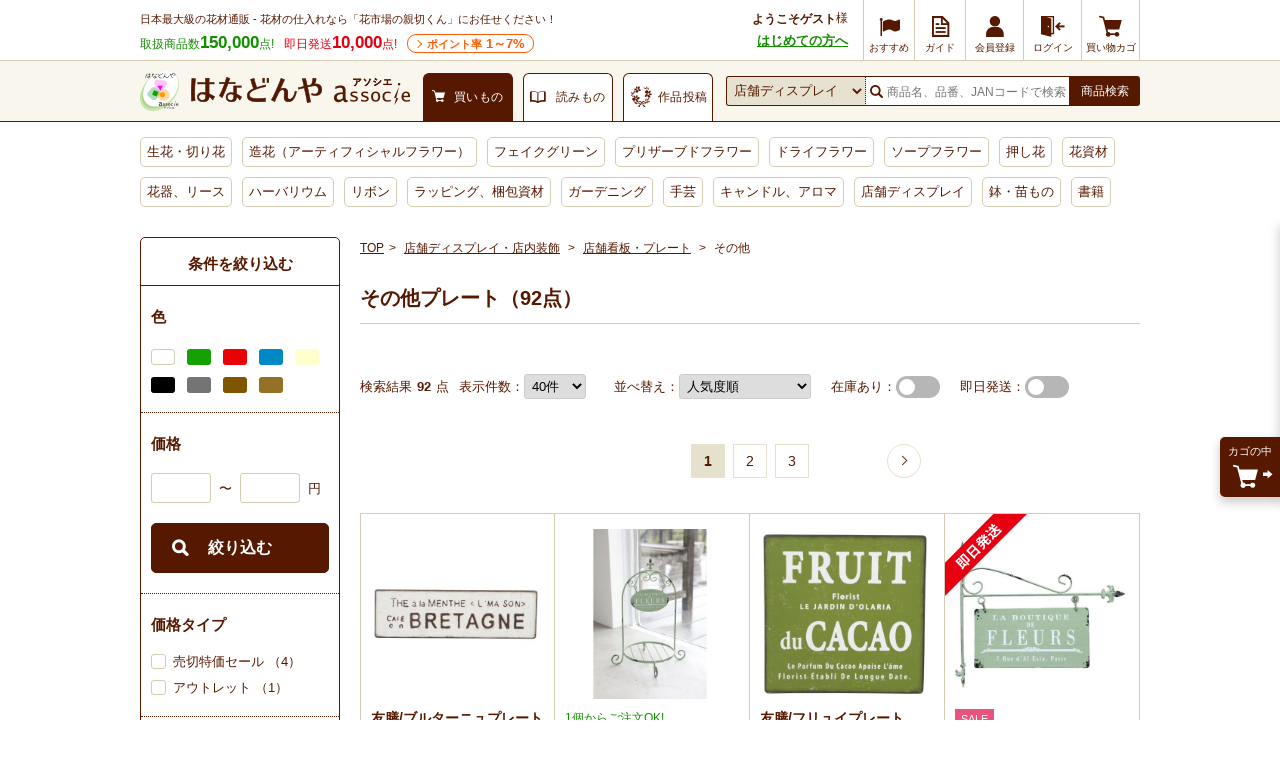

--- FILE ---
content_type: text/html; charset=UTF-8
request_url: https://www.hanadonya.com/interior/11447/11451.html
body_size: 34459
content:
<!doctype html>
<html lang="ja">
<head>
  <meta charset="UTF-8">
        <meta name="robots" content="index,follow">
      <meta http-equiv="X-UA-Compatible" content="IE=Edge">
  <title>その他プレート 通販 - はなどんやアソシエ</title>
      <meta name="description" content="その他プレートの花材通販なら「はなどんやアソシエ」へ。花問屋だから激安品から高級品まで10万点以上の品ぞろえ。生花・造花・プリザーブド・ドライフラワー等、花材をまとめてお届けします。">
              
    <meta property="og:title" content="その他プレート 通販 - はなどんやアソシエ">
  <meta property="og:site_name" content="花材通販はなどんやアソシエ">
  <meta property="og:url" content="https://www.hanadonya.com/interior/11447/11451.html">
      <meta property="og:description" content="その他プレートの花材通販なら「はなどんやアソシエ」へ。花問屋だから激安品から高級品まで10万点以上の品ぞろえ。生花・造花・プリザーブド・ドライフラワー等、花材をまとめてお届けします。">
    <meta property="og:type" content="product">
      <meta property="og:image" content="https://www.hanadonya.com/user_data/packages/default/img/common/logo_ogp1.jpg">
    <meta name="twitter:card" content="summary_large_image">
    
  <link rel="canonical" href="https://www.hanadonya.com/interior/11447/11451.html">
        <link rel="next" href="https://www.hanadonya.com/interior/11447/11451.html?p=2">
    <link rel="alternate" type="application/rss+xml" title="RSS" href="https://www.hanadonya.com/rss/">
  <link rel="shortcut icon" href="//static-hanadonya.s3.amazonaws.com/user_data/packages/default/img/common/favicon.ico">
  <link rel="icon" type="image/vnd.microsoft.icon" href="//static-hanadonya.s3.amazonaws.com/user_data/packages/default/img/common/favicon.ico">
  <link rel="stylesheet" href="//static-hanadonya.s3.amazonaws.com/user_data/packages/default/css/all.css?202601061600">
  <link rel="stylesheet" href="//static-hanadonya.s3.amazonaws.com/user_data/packages/default/css/add.css?20260115">
  <link rel="stylesheet" href="//static-hanadonya.s3.amazonaws.com/user_data/packages/default/icon/add/css/fontello.css?20250207">
  <script src="//static-hanadonya.s3.amazonaws.com/js/jquery.min.js"></script>
  <script src="//static-hanadonya.s3.amazonaws.com/js/site.js?202003131500"></script>
  <script src="//static-hanadonya.s3.amazonaws.com/user_data/packages/default/js/main.min.js"></script>
  <script async src="//static-hanadonya.s3.amazonaws.com/js/jquery.slider.min.js"></script>
    <link rel="stylesheet" href="//static-hanadonya.s3.amazonaws.com/user_data/packages/default/js/swiper/swiper-bundle.min.css"/>
  <script src="//static-hanadonya.s3.amazonaws.com/user_data/packages/default/js/swiper/swiper-bundle.min.js"></script>
                                                                      <style>
.c-list .c-list-photo img{width: 140px;height: 140px;}
.rtoaster_zancart{border: 0;padding: 50px 0 0;}
.rtoaster_zancart .c-list li{width: 86px; padding: 0 10px;}
.rtoaster_zancart .c-list li .c-list__name{overflow: hidden;}
.rtoaster_zancart .c-list .c-list-photo img{height: 100%;}
.relatedcontents{padding:0 0 15px;margin:0 0 20px;border-bottom:1px solid #d5cdb3;box-sizing: border-box;}
.relatedcontents__img{text-align: center;}
.relatedcontents__img img{max-width:250px;height:auto;}
.relatedcontents__desc{font-size:14px;line-height: 21px;}
.relatedcontents__desc--morewrap{height:20px;margin:5px 0 0;}
.relatedcontents__desc--more{text-align: center;position: relative;}
.relatedcontents__desc--more::before{content:"";display: inline-block;width: 7px;height: 7px;border-top: 1px solid #571800;border-right: 1px solid #571800;-webkit-transform: rotate(135deg);transform: rotate(135deg);position:relative;top:-2px;right:5px;}
.relatedcontents__desc--more::after{content:"もっと見る";display: inline-block;cursor: pointer;}
.relatedcontents__desc--more.desc-close::before{-webkit-transform: rotate(315deg);transform: rotate(315deg);position:relative;top:1px;right:4px;}
.relatedcontents__desc--more.desc-close::after{content:"閉じる";}
.relatedcontents__desc--more.is-hide{display: none;}
.maxheight63{max-height:63px;overflow:hidden;}

.spOnlyBr{display:none;}
.zaikoUritsukushi{display:flex; align-items:center; flex-wrap:nowrap;}
.zaikoUritsukushi_new{
  display:table;
  position:relative;
  box-sizing:border-box;
  width:50px;
  height:50px;
  background:#FAF2A1;
  padding:5px;
  text-align:center;
  color:#551910;
  font-size:auto;
  font-weight:bold;
  border-radius:50%;
  -webkit-border-radius:50px;
  -moz-border-radius:50px;
}
.zaikoUritsukushi_newText{
  display:table-cell; vertical-align:middle;
}
.zaikoUritsukushi_text{
  display:flex;
  width:calc(100% - 70px);
}
.zaikoUritsukushi_text a{
  display:table-cell; vertical-align:middle; text-decoration:underline;
}

.zaikoUritsukushi_text_date, 
.zaikoUritsukushi_text_detail 
{margin-left:10px;}
main .p-rtoaster-history{padding-top:5px;}

/*カゴ投入後ツールチップ*/
.c-tooltip--top .c-tooltip--top__btn{color:#ffffff;background:#571800;padding:5px;display:block;text-decoration:none;font-size:13px;margin: 5px;border-radius:3px;padding:8px;}
.c-tooltip--top__btn:hover{opacity: 0.8;}
.itemlist .itemlist_cart .c-tooltip--top.is-show{animation: slide_up 10s 1 linear;}
</style>                                    <link rel='stylesheet' type='text/css' href='/plugin/RssFeedBlock/style_pc.css' />
                                                
<script>
window.dataLayer = window.dataLayer || [];
dataLayer.push({"device__spFlag" : 0});
  dataLayer.push({"isItemList" : 1});
</script>

<script>(function(w,d,s,l,i){w[l]=w[l]||[];w[l].push({'gtm.start':
new Date().getTime(),event:'gtm.js'});var f=d.getElementsByTagName(s)[0],
j=d.createElement(s),dl=l!='dataLayer'?'&l='+l:'';j.async=true;j.src=
'https://www.googletagmanager.com/gtm.js?id='+i+dl;f.parentNode.insertBefore(j,f);
})(window,document,'script','dataLayer','GTM-MBCX3L4');</script>

                <script type="text/javascript" src="//cdn.evgnet.com/beacon/jiyugaokaflowers/prod/scripts/evergage.min.js"></script>                            <!-- 全画面共通タグ -->
<script type='text/javascript'>
  (function() {
    var s = document.createElement('script');
    s.type = 'text/javascript';
    s.async = true;
    s.src = "https://bvr.ast.snva.jp/beaver.js?serial=4c82f527-01fc-498f-8116-3b59886f2494&reco_k=CPuc3wps9wh77&reco_sna_host=r5.snva.jp&reco_compatible=true";
    var x = document.getElementsByTagName('script')[0];
    window.recoConstructer = function (data) {
      window._sna_dam = window._sna_dam || [];
      if (window.__snahost != null) {
        window._sna_dam.push(['reco:snaHost', window.__snahost]);
      }
      window._sna_dam.push(["reco:recoConstructerArgs", data]);
    };
    window.apiSetCtr = function (item_code, tmpl, link, k) {
      if (window.__snahost != null) {
        window._sna_dam.push(['reco:snaHost', window.__snahost]);
      }
      window._sna_dam.push(["reco:apiSetCtrArgs", {
        itemCode: item_code,
        tmpl: tmpl,
        link: link.href
      }]);
    };
    x.parentNode.insertBefore(s, x);
  })();
  var _sna_dam = _sna_dam || [];
</script>






      
    <script>
const csvFileName = "sf-banner_20260116.csv";
</script></head>
<!-- ▼BODY部 スタート -->
<body>
			<!-- Google Tag Manager (noscript) -->
<noscript><iframe src="https://www.googletagmanager.com/ns.html?id=GTM-MBCX3L4"
height="0" width="0" style="display:none;visibility:hidden"></iframe></noscript>
<!-- End Google Tag Manager (noscript) -->		<div id="top" class="frame_outer">
			
				<header>
    <div class="headerfirst">
                            
    <div class="headerfirst_inner">
      <div class="pageinfo">
        <p class="pageinfo_text">日本最大級の花材通販 - 花材の仕入れなら「花市場の親切くん」にお任せください！</p>
        <ul class="itemnumlist">
          <li class="itemnumlist_searvice">
            取扱商品数<em class="itemnumlist_emphasis">150,000</em>点!
          </li>
          <li class="itemnumlist_sameday">
            即日発送<em class="itemnumlist_emphasis">10,000</em>点!
          </li>
          <li class="itemnumlist_point"><a href="/guide/point">ポイント率<span> 1～7%</span></a></li>
                  </ul>
      </div>
                                                  <div class="naviarea">
  <div class="naviarea_dispname">
          <div class="naviarea_dispname_guest">
        <div class="naviarea_dispname__box">
          <div class="naviarea_dispname_name">ようこそゲスト</div>
          <div>様</div>
        </div>
        <div><a class="naviarea_dispname_toroku" href="/guide/first_visit">はじめての方へ</a></div>
      </div>
      </div>
  <nav>
    <ul class="subnavilist">
    	      <li class="subnavilist_item">
        <a href="https://www.hanadonya.com/campaign" class="iconmenu iconmenu--50">
          <i class="icon-flag iconmenu_icon"></i>
          <div class="iconmenu_text">おすすめ</div>
        </a>
      </li>
      <li class="subnavilist_item js_disp_parent">
        <a href="https://www.hanadonya.com/guide/guide" class="iconmenu iconmenu--50">
          <i class="icon_guide iconmenu_icon"></i>
          <div class="iconmenu_text">ガイド</div>
        </a>
        <ul class="sitenavichild js_disp_child">
          <li class="sitenavichild_list"><a href="https://www.hanadonya.com/guide/greeting">ごあいさつ</a></li>
          <li class="sitenavichild_list"><a href="https://www.hanadonya.com/guide/first_visit">はじめての方へ</a></li>
          <li class="sitenavichild_list"><a href="https://www.hanadonya.com/guide/aboutus">わたしたちについて</a></li>
          <li class="sitenavichild_list"><a href="https://www.hanadonya.com/guide/guide">ご利用ガイド</a></li>
          <li class="sitenavichild_list"><a href="https://www.hanadonya.com/guide/quality_standard">お花の品質基準</a></li>
          <li class="sitenavichild_list"><a href="https://www.hanadonya.com/guide/howto">お花の水揚げ方法</a></li>
          <li class="sitenavichild_list"><a href="https://www.hanadonya.com/guide/faq">よくある質問</a></li>
          <li class="sitenavichild_list"><a href="https://www.hanadonya.com/guide/contact">お問い合わせ</a></li>
          <li class="sitenavichild_list"><a href="https://www.hanadonya.com/review/hanaphoto.php">花フォトを見る</a></li>
        </ul>
      </li>
              <li class="subnavilist_item">
          <a href="https://www.hanadonya.com/entry/index.php" class="iconmenu">
            <i class="icon_customer iconmenu_icon"></i>
            <div class="iconmenu_text">会員登録</div>
          </a>
        </li>
        <li class="subnavilist_item">
          <a href="https://www.hanadonya.com/mypage/login.php" class="iconmenu">
            <i class="icon_login iconmenu_icon"></i>
            <div class="iconmenu_text">ログイン</div>
          </a>
        </li>
            <li class="subnavilist_item">
        <a href="https://www.hanadonya.com/cart/index.php" class="iconmenu">
          <i class="icon_cart iconmenu_icon"></i>
          <div class="iconmenu_text">買い物カゴ</div>
        </a>
      </li>
    </ul>
  </nav>
</div>
                                    </div>
  </div>
  <div class="headersecond">
    <div class="headersecond_inner">
      <div class="headerlogo">
        
<a href="https://www.hanadonya.com/">
<img src="//static-hanadonya.s3.amazonaws.com/user_data/packages/default/img/common/logo.png" alt="はなどんやアソシエ">
</a>

      </div>
      <ul class="contenttab">
                  <li class="contenttab_tab active">
            <div class="tabtext">
              <i class="icon_cart tabtext_icon"></i>
              <div class="tabtext_text">買いもの</div>
            </div>
          </li>
          <li class="contenttab_tab">
            <a href="/magazine" class="tabtext">
              <i class="icon_book tabtext_icon"></i>
              <div class="tabtext_text">読みもの</div>
            </a>
          </li>
          <li class="contenttab_tab">
                          <a href="https://www.fla-co.com/" class="tabtext">
                          <i class="icon-wreath tabtext_icon"></i>
              <div class="tabtext_text">作品投稿</div>
            </a>
          </li>
              </ul>
            <form name="search_form" method="get" action="/catalogsearch/result/">
              <div class="headersearch">
          <select name="cat"></select>
          <div class="headersearch_inputarea">
            <i class="icon_search"></i>
                        <input type="text" title="検索" name="q" maxlength="50" value="" id="search" placeholder="商品名、品番、JANコードで検索" autocomplete="off" class="headersearch_inputarea_input">
                                    <input type="hidden" name="searchbox" value="1" />
          </div>
          <button type="submit" id="search-submit" class="headersearch_btn">商品検索</button>
                    <script type="text/javascript">
            document.write(unescape("%3Cscript src='"+(("https:"==document.location.protocol)?"https:":"http:")+"//hanadonya2-f-s.snva.jp/js/naviplus_suggestitem_view.js' type='text/javascript' charset='UTF-8' %3E%3C/script%3E")); document.write(unescape("%3Cscript src='"+(("https:"==document.location.protocol)?"https:":"http:")+"//hanadonya2-f-s.snva.jp/js/naviplus_suggest.js' type='text/javascript' charset='UTF-8' %3E%3C/script%3E")); document.write(unescape("%3Clink src='"+(("https:"==document.location.protocol)?"https:":"http:")+"//hanadonya2-f-s.snva.jp/css/naviplus_suggest.css' type='text/css' rel='stylesheet' %3E%3C/link%3E"));
          </script>
          <script type="text/javascript">
            NPSuggest.bind({
              server: "hanadonya2-f-s.snva.jp",
              accountID: "hanadonya2",
              inputAreaID: "search",
              submitBtnID: "search-submit",
              categoryAreaID: "cat-select-box",
              suggestAreaClass: "headersearch_suggest_keyword",
              itemListClass: "headersearch_suggest_item",
              maxSuggest: 6,
              matchMode: "partial",
              groupByCategory: false,
              alwaysOnTop: false,
              recommendItemEnabled: "off",
              recommendItemAreaTitle: "Recommend Items",
              recommendItemAreaPosition: "bottom",
              recommendItemSort: "price",
              historyEnabled: "on"
            }); </script>
        </div>
      </form>
    </div>
  </div>
  <nav>
  <ul class="globalnavilist">
    <li class="globalnavilist_item" data-gnc="3"><a href="/flowers.html" class="globalnavilist_item_link">生花・切り花</a></li>
    <li class="globalnavilist_item" data-gnc="655"><a href="/artificial.html" class="globalnavilist_item_link">造花（アーティフィシャルフラワー）</a></li>
    <li class="globalnavilist_item" data-gnc="703"><a href="/artificial/703.html" class="globalnavilist_item_link">フェイクグリーン</a></li>
    <li class="globalnavilist_item" data-gnc="178"><a href="/preserved.html" class="globalnavilist_item_link">プリザーブドフラワー</a></li>
    <li class="globalnavilist_item" data-gnc="10203"><a href="/dryflower.html" class="globalnavilist_item_link">ドライフラワー</a></li>
    <li class="globalnavilist_item" data-gnc="3440"><a href="/preserved/3440.html" class="globalnavilist_item_link">ソープフラワー</a></li>
    <li class="globalnavilist_item" data-gnc="11005"><a href="/dryflower/11005.html" class="globalnavilist_item_link">押し花</a></li>
    <li class="globalnavilist_item" data-gnc="348"><a href="/material.html" class="globalnavilist_item_link">花資材</a></li>
    <li class="globalnavilist_item" data-gnc="10781"><a href="/flowervase-wreath.html" class="globalnavilist_item_link">花器、リース</a></li>
    <li class="globalnavilist_item" data-gnc="11060"><a href="/herbarium.html" class="globalnavilist_item_link">ハーバリウム</a></li>
    <li class="globalnavilist_item" data-gnc="1654"><a href="/ribbon.html" class="globalnavilist_item_link">リボン</a></li>
    <li class="globalnavilist_item" data-gnc="10555"><a href="/wrapping.html" class="globalnavilist_item_link">ラッピング、梱包資材</a></li>
    <li class="globalnavilist_item" data-gnc="2894"><a href="/garden.html" class="globalnavilist_item_link">ガーデニング</a></li>
    <li class="globalnavilist_item" data-gnc="3452"><a href="/handmade.html" class="globalnavilist_item_link">手芸</a></li>
    <li class="globalnavilist_item" data-gnc="10658"><a href="/aroma-candle.html" class="globalnavilist_item_link">キャンドル、アロマ</a></li>
    <li class="globalnavilist_item" data-gnc="2977"><a href="/interior.html" class="globalnavilist_item_link">店舗ディスプレイ</a></li>
    <li class="globalnavilist_item" data-gnc="174"><a href="/flowers/174.html" class="globalnavilist_item_link">鉢・苗もの</a></li>
    <li class="globalnavilist_item" data-gnc="10749"><a href="/book-ticket.html" class="globalnavilist_item_link">書籍</a></li>
    
        
    
    <!-- <li class="globalnavilist_item globalnavilist__campaign"><span class="globalnavilist__campaigntitle" style="background: #ee7728;width: 195px;">ハロウィン</span><a class="globalnavilist_item_link globalnavilist__campaignlink" href="/flowers/158/160.html"style="width: 75px;border-radius: 0 0 0 4px;">カボチャ <span style="color: red;font-weight: bold;">SALE</span></a><a class="globalnavilist_item_link globalnavilist__campaignlink" href="/campaign/halloween_material" style="width: 120px;border-radius: 0 0 4px 0;">ハロウィン用品 <span style="color: red;font-weight: bold;">SALE</span></a></li> -->

    <!-- <li class="globalnavilist_item globalnavilist__campaign"><span class="globalnavilist__campaigntitle" style="background: #129e77;width: 290px;">クリスマス</span><a class="globalnavilist_item_link globalnavilist__campaignlink" style="width:140px;border-radius: 0 0 0 4px;" href="/campaign/xmas_flowers">生花・モミ枝 <span style="color: red;font-weight: bold;">SALE</span></a><a style="width:150px;border-radius: 0 0 4px 0" class="globalnavilist_item_link globalnavilist__campaignlink" href="/campaign/xmas_material">クリスマス用品 <span style="color: red;font-weight: bold;">SALE</span></a></li> -->
    <!-- <li class="globalnavilist_item globalnavilist__campaign"><span class="globalnavilist__campaigntitle" style="background: #c10124;width: 180px;">お正月</span><a class="globalnavilist_item_link globalnavilist__campaignlink" style="width:90px;border-radius: 0 0 0 4px;" href="https://www.hanadonya.com/campaign/newyear_flowers">お正月生花</a><a class="globalnavilist_item_link globalnavilist__campaignlink" style="width:90px;border-radius: 0 0 4px 0" href="/campaign/newyear_material">お正月用品 <span style="color: red;font-weight: bold;">SALE</span></a></li> -->

    
      </ul>
</nav></header>	
	<main id="container">
							<div id="topcolumn">
																								<div id="IS-recommend-common-2"></div>																</div>
				
				<div id="maincolumn_wrapper">

										<div id="leftcolumn" class="side_column">
																													<style>
.side_rectangle + .side_rectangle{margin-bottom: 10px;}
.side_rectangle li{width: 100%;}
.side_rectangle li a img{width: 100%;height:auto;}
.side_rectangle li a p{display: none;}
</style>
																														<script>
// 絞り込み検索のエラーチェック　サイド
function fnCheckParam2() {
  var formData = {};

  var form = $('#form2');
  $(form.serializeArray()).each(function(key, val) {
    formData[val.name] = val.value;
  });

  if (formData['price_from'].length > 0) {
    // 数値チェック
    if (formData['price_from'].match(/[^0-9]/g)){
      $('.price_error .attention').text('※ 絞り込み 価格(下限)は数値で入力してください。');
      $('input[name=price_from]').css("background-color", '#ffe8e8');
      return false;
    }
  }

  if (formData['price_to'].length > 0) {
    // 数値チェック
    if (formData['price_to'].match(/[^0-9]/g)){
      $('.price_error .attention').text('※ 絞り込み 価格(上限)は数値で入力してください。');
      $('input[name=price_to]').css("background-color", '#ffe8e8');
      return false;
    }
  }

  if (formData['price_from'].length > 0 && formData['price_to'].length > 0) {
    // 大小チェック
    var priceFromNum = Number(formData['price_from']);
    var priceToNum = Number(formData['price_to']);
    if (priceFromNum > priceToNum){
      $('.price_error .attention').text('※ 絞り込み 価格(下限)は、絞り込み 価格(上限)より大きい値を入力できません。');
      $('input[name=price_from]').css("background-color", '#ffe8e8');
      $('input[name=price_to]').css("background-color", '#ffe8e8');
      return false;
    }
  }

    let soku1 = document.getElementById("soku1");
  let zaiko1 = document.getElementById("zaiko1");
  if(soku1 && zaiko1){
    if (formData['soku'].length > 0 && formData['stock'] == undefined) {
      if(zaiko1){
        zaiko1.checked = true;
      }
    }
  }

  document.form2.submit();
}
</script>

<div class="u-mb-30" id="narrow_side">
    <form name="form2" id="form2" method="get" action="?" style="display: block; !important">
                              <input type="hidden" name="q" value="">
            <input type="hidden" name="exq" value="">
                        <input type="hidden" name="order" value="">
      <input type="hidden" name="limit" value="40">
      <input type="hidden" name="p" value="">
                  <input type="hidden" name="deliv_day" value="">
                        
      <div class="p-search-side">
        <h4>条件を絞り込む</h4>
        <ul class="p-search-items">
                                                                                                          
                                                  
                                          <li class="p-search-item">
                  <h5 class="p-search-item__title_side">色</h5>
                  <ul>
                    <li class="p-search-item__data_side">
                                              <label class="p-search-item-color" for="color_11">
                          <input type="checkbox" name="filter_1[0]" value="11"  id="color_11">
                          <span class="p-search-item-color__chip p-search-item-color__chip--11" title="白"></span>
                        </label>
                                              <label class="p-search-item-color" for="color_18">
                          <input type="checkbox" name="filter_1[1]" value="18"  id="color_18">
                          <span class="p-search-item-color__chip p-search-item-color__chip--18" title="グリーン"></span>
                        </label>
                                              <label class="p-search-item-color" for="color_6">
                          <input type="checkbox" name="filter_1[2]" value="6"  id="color_6">
                          <span class="p-search-item-color__chip p-search-item-color__chip--6" title="赤"></span>
                        </label>
                                              <label class="p-search-item-color" for="color_19">
                          <input type="checkbox" name="filter_1[3]" value="19"  id="color_19">
                          <span class="p-search-item-color__chip p-search-item-color__chip--19" title="青"></span>
                        </label>
                                              <label class="p-search-item-color" for="color_15">
                          <input type="checkbox" name="filter_1[4]" value="15"  id="color_15">
                          <span class="p-search-item-color__chip p-search-item-color__chip--15" title="クリーム"></span>
                        </label>
                                              <label class="p-search-item-color" for="color_23">
                          <input type="checkbox" name="filter_1[5]" value="23"  id="color_23">
                          <span class="p-search-item-color__chip p-search-item-color__chip--23" title="黒・ワイン系"></span>
                        </label>
                                              <label class="p-search-item-color" for="color_17">
                          <input type="checkbox" name="filter_1[6]" value="17"  id="color_17">
                          <span class="p-search-item-color__chip p-search-item-color__chip--17" title="シルバー・グレー"></span>
                        </label>
                                              <label class="p-search-item-color" for="color_12">
                          <input type="checkbox" name="filter_1[7]" value="12"  id="color_12">
                          <span class="p-search-item-color__chip p-search-item-color__chip--12" title="茶系"></span>
                        </label>
                                              <label class="p-search-item-color" for="color_16">
                          <input type="checkbox" name="filter_1[8]" value="16"  id="color_16">
                          <span class="p-search-item-color__chip p-search-item-color__chip--16" title="ゴールド"></span>
                        </label>
                                          </li>
                  </ul>
                </li>
                          
                              <li class="p-search-item">
                  <h5 class="p-search-item__title_side">価格</h5>
                  <ul class="u-mb-20">
                    <li class="p-search-item__data_side p-search-item__data_side--price">
                      <p class="price_error"><span class="attention"></span></p>
                      <input type="text" name="price_from" value="" style="" maxlength="8" title="下限価格" class="box50">
                      <span class="u-m0-10">〜</span>
                      <input type="text" name="price_to" value="" style="" maxlength="8" title="上限価格" class="box50">
                      <span class="u-m0-10">円</span>
                    </li>
                  </ul>
                  <div class="u-mb-10">
                    <button class="p-search-btn__btn" onclick="fnCheckParam2(); return false;">絞り込む</button>
                  </div>
                </li>
              
                                      
                                      
                                                                                                
                                                  
            
              
            
            
                                                                                                
                                                  
                                      
              
                                          <li class="p-search-item">
                  <h5 class="p-search-item__title_side">価格タイプ</h5>
                  <ul>
                    <li class="p-search-item__data_side">
                                                                        <label class="p-search-item-box" for="filter_5[0]">
                            <input type="checkbox" name="filter_5[0]" value="売切特価セール"  id="filter_5[0]">
                            <span>
                            売切特価セール
                                                          （4）
                                                        </span>
                          </label>
                                                                                                <label class="p-search-item-box" for="filter_5[1]">
                            <input type="checkbox" name="filter_5[1]" value="アウトレット"  id="filter_5[1]">
                            <span>
                            アウトレット
                                                          （1）
                                                        </span>
                          </label>
                                                                  </li>
                  </ul>
                </li>
                          
                                      
                                                                                                
                                                  
                                      
              
                                          <li class="p-search-item">
                  <h5 class="p-search-item__title_side">ブランド</h5>
                  <ul>
                    <li class="p-search-item__data_side">
                                                                        <label class="p-search-item-box" for="filter_4[0]">
                            <input type="checkbox" name="filter_4[0]" value="ダルトン"  id="filter_4[0]">
                            <span>
                            ダルトン
                                                          （54）
                                                        </span>
                          </label>
                                                                                                <label class="p-search-item-box" for="filter_4[1]">
                            <input type="checkbox" name="filter_4[1]" value="友膳"  id="filter_4[1]">
                            <span>
                            友膳
                                                          （19）
                                                        </span>
                          </label>
                                                                                                <label class="p-search-item-box" for="filter_4[2]">
                            <input type="checkbox" name="filter_4[2]" value="コベントガーデン"  id="filter_4[2]">
                            <span>
                            コベントガーデン
                                                          （11）
                                                        </span>
                          </label>
                                                                                                <label class="p-search-item-box" for="filter_4[3]">
                            <input type="checkbox" name="filter_4[3]" value="CARNAC"  id="filter_4[3]">
                            <span>
                            CARNAC
                                                          （5）
                                                        </span>
                          </label>
                                                                                                <label class="p-search-item-box" for="filter_4[4]">
                            <input type="checkbox" name="filter_4[4]" value="アビテ"  id="filter_4[4]">
                            <span>
                            アビテ
                                                          （2）
                                                        </span>
                          </label>
                                                                                                                            <div class="narrowside_hidden">
                                                        <label class="p-search-item-box " for="filter_4[5]">
                                <input type="checkbox" name="filter_4[5]" value="村田屋産業"  id="filter_4[5]">
                                <span>
                                村田屋産業
                                                                  （1）
                                                                </span>
                              </label>
                                                      </div>
                            <div class="narrow_mc n_more">もっと見る</div>
                                                                                            </li>
                  </ul>
                </li>
                          
                                      
                                                                                                
                                                  
            
              
            
            
                                                                                                
                                                  
            
              
            
            
                                                                                                
                                                  
            
              
            
            
                                                                                                
                                                  
            
              
            
            
                                                                                                
                                                  
            
              
            
            
                                                                                                
                                                  
            
              
            
            
                                                                                                
                                                  
            
              
            
            
                                                                                                
                                                  
            
              
            
            
                                                                                                
                                                  
            
              
            
            
                                                                                                
                                                  
            
              
            
            
                                                                                                
                                                  
            
              
            
            
                                                                                                
                                                  
            
              
            
            
                                                                                                
                                                  
            
              
            
            
                                                                                                
                                                  
            
              
            
            
                                                                                                
                                                  
            
              
            
            
                                                                                                
                                                  
            
              
            
            
          
                              <li class="p-search-item">
            <h5 class="p-search-item__title_side">即日発送</h5>
            <ul>
              <li class="p-search-item__data_side">
                <label class="p-search-item-box" for="soku1">
                  <input type="checkbox" name="soku" value="1"  id="soku1">
                  <span>
                    即日発送
                                          （3）
                                      </span>
                </label>
              </li>
            </ul>
          </li>
                    
                    <li class="p-search-item">
            <h5 class="p-search-item__title_side">在庫</h5>
            <ul>
              <li class="p-search-item__data_side">
                <label class="p-search-item-box" for="zaiko1">
                  <input type="checkbox" name="stock" value="1"  id="zaiko1">
                  <span>
                    在庫あり
                                                              （35）
                                      </span>
                </label>
              </li>
            </ul>
          </li>
          
        </ul>
                        <div class="p-search-btn" style=" border-top: 1px dotted #571800; margin: 0 -10px; padding: 30px 10px;">
          <button class="p-search-btn__btn" onclick="fnCheckParam2(); return false;">絞り込む</button>
        </div>
        
      </div>
    </form>
</div>

<script>
$(document).ready(function(){
    (function(){
      var narrow_mcText = '';
        $(".p-search-side .n_more").on("click", function(){
            $(this).prev().slideToggle();
            $(this).toggleClass('n_more');
            $(this).toggleClass('n_close');
            narrow_mcText = $(this).text();
            if(narrow_mcText === 'もっと見る'){
              $(this).text('閉じる')
            }else if(narrow_mcText === '閉じる'){
              $(this).text('もっと見る')
            };
        });
    })();
});
</script>																														<div id="category_tree" class="block_outer" style="display:none;">
  <div class="cateside"><h4 class="c-section-title">カテゴリ</h4>
    <ul>
      <li class="p-category-item--lv1 js_togglelist c-toggle-list">
                <a href="/interior/11447.html" class="c-toggle-list__inner">店舗看板・プレート</a>
                <ul>
                    <li class="p-category-item--lv2 js_togglelist c-toggle-list">
            <a href="/interior/11447/11450.html" class="c-toggle-list__inner">
              <span class="c-toggle-list__name">黒板・ブラックボード<span class="hosoku"></span></span><i class="icon-arrow"></i>
            </a>
                      </li>
                    <li class="p-category-item--lv2 js_togglelist c-toggle-list">
            <a href="/interior/11447/11449.html" class="c-toggle-list__inner">
              <span class="c-toggle-list__name">オープンクローズ看板<span class="hosoku"></span></span><i class="icon-arrow"></i>
            </a>
                      </li>
                    <li class="p-category-item--lv2 js_togglelist c-toggle-list">
            <a href="/interior/11447/11448.html" class="c-toggle-list__inner">
              <span class="c-toggle-list__name">ウェルカムプレート<span class="hosoku"></span></span><i class="icon-arrow"></i>
            </a>
                      </li>
                    <li class="p-category-item--lv2 js_togglelist c-toggle-list">
            <a href="/interior/11447/11500.html" class="c-toggle-list__inner">
              <span class="c-toggle-list__name">メッセージプレート<span class="hosoku"></span></span><i class="icon-arrow"></i>
            </a>
                      </li>
                    <li class="p-category-item--lv2 js_togglelist c-toggle-list">
            <a href="/interior/11447/11451.html" class="c-toggle-list__inner cateside_now link_disabled">
              <span class="c-toggle-list__name">その他<span class="hosoku"></span></span><i class="icon-arrow"></i>
            </a>
                      </li>
                  </ul>
      </li>
    </ul>
  </div>
</div>

<!--検索以外に表示-->
<script>
$(document).ready(function(){
  (function(){
    var pathname = location.pathname;
    var pathname1 = pathname.indexOf("catalogsearch");
    if(pathname1 === -1){
      $('#category_tree').css({'display':'block'});
    }else{
      $('#category_tree').remove();
    };
  })();
});
</script>
																														<style>
.p-category{margin-top: 20px;}
.p-sideblock-links li{border-top: 1px solid #d5cdb3;position: relative;}
.p-sideblock-links li a{font-size: 14px;font-weight: bold;padding: 15px 0 15px 5px;display: block;}
.p-sideblock-links li i{position: absolute;top: 14px;right: 5px;font-size: 16px;}
</style>
<nav class="p-category c-side-outer" style="display:none;">
    <ul class="p-sideblock-links">
    <li><a href="/campaign">おすすめ特集</a><i class="icon_right-open-big"></i></li>
    <li><a href="/keyword/">キーワードランキング</a><i class="icon_right-open-big"></i></li>
  </ul>
  <ul><li class="p-category__level1 js_disp_parent"><a href="/flowers.html" class="p-category__level1-link"><div class="category_image"><img src="//static-hanadonya.s3.amazonaws.com/user_data/img/category_navi_image/3.png" width="50" height="50" alt="生花・切り花のイメージ画像"></div><span class="label">生花・切り花（1487）</span></a><ul class="js_disp_child p-category-child"><li class="p-category__level2"><a href="/flowers/875.html" class="p-category__level2-link"><span class="label">直前販売/トモフラ（439）</span></a></li><li class="p-category__level2"><a href="/flowers/134.html" class="p-category__level2-link"><span class="label">枝物（163）</span></a></li><li class="p-category__level2"><a href="/flowers/158.html" class="p-category__level2-link"><span class="label">実もの（66）</span></a></li><li class="p-category__level2"><a href="/flowers/117.html" class="p-category__level2-link"><span class="label">葉もの（180）</span></a></li><li class="p-category__level2"><a href="/flowers/10000.html" class="p-category__level2-link"><span class="label">生花・切り花「あ行」（54）</span></a></li><li class="p-category__level2"><a href="/flowers/10075.html" class="p-category__level2-link"><span class="label">生花・切り花「か行」（254）</span></a></li><li class="p-category__level2"><a href="/flowers/10086.html" class="p-category__level2-link"><span class="label">生花・切り花「さ行」（105）</span></a></li><li class="p-category__level2"><a href="/flowers/10097.html" class="p-category__level2-link"><span class="label">生花・切り花「た行」（74）</span></a></li><li class="p-category__level2"><a href="/flowers/10108.html" class="p-category__level2-link"><span class="label">生花・切り花「な行」（4）</span></a></li><li class="p-category__level2"><a href="/flowers/10119.html" class="p-category__level2-link"><span class="label">生花・切り花「は行」（159）</span></a></li><li class="p-category__level2"><a href="/flowers/10130.html" class="p-category__level2-link"><span class="label">生花・切り花「ま行」（11）</span></a></li><li class="p-category__level2"><a href="/flowers/10141.html" class="p-category__level2-link"><span class="label">生花・切り花「や行」（16）</span></a></li><li class="p-category__level2"><a href="/flowers/10152.html" class="p-category__level2-link"><span class="label">生花・切り花「ら行」（92）</span></a></li><li class="p-category__level2"><a href="/flowers/10001.html" class="p-category__level2-link"><span class="label">生花・切り花「わ行」（18）</span></a></li><li class="p-category__level2"><a href="/flowers/164.html" class="p-category__level2-link"><span class="label">生花セット・NFD検定用花材各種、各種キットなど（70）</span></a></li><li class="p-category__level2"><a href="/flowers/174.html" class="p-category__level2-link"><span class="label">鉢・苗もの（167）</span></a></li></ul></li><li class="p-category__level1 js_disp_parent"><a href="/artificial.html" class="p-category__level1-link"><div class="category_image"><img src="//static-hanadonya.s3.amazonaws.com/user_data/img/category_navi_image/655.png" width="50" height="50" alt="造花(アーティフィシャルフラワー)のイメージ画像"></div><span class="label">造花(アーティフィシャルフラワー)（22538）</span></a><ul class="js_disp_child p-category-child"><li class="p-category__level2"><a href="/artificial/656.html" class="p-category__level2-link"><span class="label">造花「あ行」（1634）</span></a></li><li class="p-category__level2"><a href="/artificial/10271.html" class="p-category__level2-link"><span class="label">造花「か行」（2548）</span></a></li><li class="p-category__level2"><a href="/artificial/10285.html" class="p-category__level2-link"><span class="label">造花「さ行」（1393）</span></a></li><li class="p-category__level2"><a href="/artificial/10296.html" class="p-category__level2-link"><span class="label">造花 「た行」（1653）</span></a></li><li class="p-category__level2"><a href="/artificial/10307.html" class="p-category__level2-link"><span class="label">造花 「な行」（113）</span></a></li><li class="p-category__level2"><a href="/artificial/10318.html" class="p-category__level2-link"><span class="label">造花 「は行」（3561）</span></a></li><li class="p-category__level2"><a href="/artificial/10330.html" class="p-category__level2-link"><span class="label">造花 「ま行」（521）</span></a></li><li class="p-category__level2"><a href="/artificial/10341.html" class="p-category__level2-link"><span class="label">造花 「や行」（215）</span></a></li><li class="p-category__level2"><a href="/artificial/10352.html" class="p-category__level2-link"><span class="label">造花 「ら行」（1136）</span></a></li><li class="p-category__level2"><a href="/artificial/10253.html" class="p-category__level2-link"><span class="label">造花 「わ行」（321）</span></a></li><li class="p-category__level2"><a href="/artificial/703.html" class="p-category__level2-link"><span class="label">フェイクグリーン（6442）</span></a></li><li class="p-category__level2"><a href="/artificial/739.html" class="p-category__level2-link"><span class="label">造花枝物（959）</span></a></li><li class="p-category__level2"><a href="/artificial/766.html" class="p-category__level2-link"><span class="label">造花実物（1288）</span></a></li><li class="p-category__level2"><a href="/artificial/799.html" class="p-category__level2-link"><span class="label">造花キット（39）</span></a></li><li class="p-category__level2"><a href="/artificial/2648.html" class="p-category__level2-link"><span class="label">造花ギフト（880）</span></a></li><li class="p-category__level2"><a href="/artificial/11015.html" class="p-category__level2-link"><span class="label">人工観葉植物（43）</span></a></li><li class="p-category__level2"><a href="/artificial/11296.html" class="p-category__level2-link"><span class="label">造花コーディネートセット（41）</span></a></li></ul></li><li class="p-category__level1 js_disp_parent"><a href="/preserved.html" class="p-category__level1-link"><div class="category_image"><img src="//static-hanadonya.s3.amazonaws.com/user_data/img/category_navi_image/178.png" width="50" height="50" alt="プリザーブドフラワーのイメージ画像"></div><span class="label">プリザーブドフラワー（5255）</span></a><ul class="js_disp_child p-category-child"><li class="p-category__level2"><a href="/preserved/10163.html" class="p-category__level2-link"><span class="label">プリザーブドフラワー花材（2846）</span></a></li><li class="p-category__level2"><a href="/preserved/278.html" class="p-category__level2-link"><span class="label">プリザーブドグリーン（571）</span></a></li><li class="p-category__level2"><a href="/preserved/290.html" class="p-category__level2-link"><span class="label">プリザーブド実物（17）</span></a></li><li class="p-category__level2"><a href="/preserved/298.html" class="p-category__level2-link"><span class="label">プリザーブド枝物（14）</span></a></li><li class="p-category__level2"><a href="/preserved/341.html" class="p-category__level2-link"><span class="label">プリザーブドフラワーキット（19）</span></a></li><li class="p-category__level2"><a href="/preserved/2225.html" class="p-category__level2-link"><span class="label">プリザーブドフラワーギフト（559）</span></a></li><li class="p-category__level2"><a href="/preserved/3440.html" class="p-category__level2-link"><span class="label">ソープフラワー（1242）</span></a></li></ul></li><li class="p-category__level1 js_disp_parent"><a href="/dryflower.html" class="p-category__level1-link"><div class="category_image"><img src="//static-hanadonya.s3.amazonaws.com/user_data/img/category_navi_image/10203.png" width="50" height="50" alt="ドライフラワーのイメージ画像"></div><span class="label">ドライフラワー（4536）</span></a><ul class="js_disp_child p-category-child"><li class="p-category__level2"><a href="/dryflower/10214.html" class="p-category__level2-link"><span class="label">ドライフラワー花材（1580）</span></a></li><li class="p-category__level2"><a href="/dryflower/10235.html" class="p-category__level2-link"><span class="label">ドライフラワー葉物（394）</span></a></li><li class="p-category__level2"><a href="/dryflower/10245.html" class="p-category__level2-link"><span class="label">ドライフラワー枝物（225）</span></a></li><li class="p-category__level2"><a href="/dryflower/11196.html" class="p-category__level2-link"><span class="label">ドライフラワー穂物（303）</span></a></li><li class="p-category__level2"><a href="/dryflower/10225.html" class="p-category__level2-link"><span class="label">ドライフラワー実物&amp;フルーツ（869）</span></a></li><li class="p-category__level2"><a href="/dryflower/10249.html" class="p-category__level2-link"><span class="label">ソラフラワー（474）</span></a></li><li class="p-category__level2"><a href="/dryflower/11312.html" class="p-category__level2-link"><span class="label">ドライワイルドフラワー（185）</span></a></li><li class="p-category__level2"><a href="/dryflower/11005.html" class="p-category__level2-link"><span class="label">押し花（310）</span></a></li><li class="p-category__level2"><a href="/dryflower/10248.html" class="p-category__level2-link"><span class="label">ドライフラワーギフト（293）</span></a></li></ul></li><li class="p-category__level1 js_disp_parent"><a href="/material.html" class="p-category__level1-link"><div class="category_image"><img src="//static-hanadonya.s3.amazonaws.com/user_data/img/category_navi_image/348.png" width="50" height="50" alt="花資材・フローリスト道具のイメージ画像"></div><span class="label">花資材・フローリスト道具（7544）</span></a><ul class="js_disp_child p-category-child"><li class="p-category__level2"><a href="/material/11354.html" class="p-category__level2-link"><span class="label">アクセサリーパーツ（324）</span></a></li><li class="p-category__level2"><a href="/material/384.html" class="p-category__level2-link"><span class="label">フローラルフォーム(オアシス)（337）</span></a></li><li class="p-category__level2"><a href="/material/351.html" class="p-category__level2-link"><span class="label">フラワーワイヤー、ネット（480）</span></a></li><li class="p-category__level2"><a href="/material/10866.html" class="p-category__level2-link"><span class="label">テープ（120）</span></a></li><li class="p-category__level2"><a href="/material/373.html" class="p-category__level2-link"><span class="label">グルー(接着剤)、ボンド（35）</span></a></li><li class="p-category__level2"><a href="/material/10721.html" class="p-category__level2-link"><span class="label">グルーガン・グルースティック（47）</span></a></li><li class="p-category__level2"><a href="/material/365.html" class="p-category__level2-link"><span class="label">花鋏(はさみ)・剪定鋏（166）</span></a></li><li class="p-category__level2"><a href="/material/10739.html" class="p-category__level2-link"><span class="label">フローリストケース（96）</span></a></li><li class="p-category__level2"><a href="/material/10729.html" class="p-category__level2-link"><span class="label">フローリストナイフ、カッター（29）</span></a></li><li class="p-category__level2"><a href="/material/419.html" class="p-category__level2-link"><span class="label">デコレーションパーツ・素材（2752）</span></a></li><li class="p-category__level2"><a href="/material/422.html" class="p-category__level2-link"><span class="label">フラワーピック（2432）</span></a></li><li class="p-category__level2"><a href="/material/10868.html" class="p-category__level2-link"><span class="label">ドライ・プリザ用資材（71）</span></a></li><li class="p-category__level2"><a href="/material/10867.html" class="p-category__level2-link"><span class="label">生け花・生花 道具（302）</span></a></li><li class="p-category__level2"><a href="/material/380.html" class="p-category__level2-link"><span class="label">切花延命剤・栄養剤（144）</span></a></li><li class="p-category__level2"><a href="/material/10870.html" class="p-category__level2-link"><span class="label">造花用資材・材料（250）</span></a></li></ul></li><li class="p-category__level1 js_disp_parent"><a href="/flowervase-wreath.html" class="p-category__level1-link"><div class="category_image"><img src="//static-hanadonya.s3.amazonaws.com/user_data/img/category_navi_image/10781.png" width="50" height="50" alt="花器、リースのイメージ画像"></div><span class="label">花器、リース（19026）</span></a><ul class="js_disp_child p-category-child"><li class="p-category__level2"><a href="/flowervase-wreath/11485.html" class="p-category__level2-link"><span class="label">かご・バスケット（4047）</span></a></li><li class="p-category__level2"><a href="/flowervase-wreath/10782.html" class="p-category__level2-link"><span class="label">花器・花瓶（12705）</span></a></li><li class="p-category__level2"><a href="/flowervase-wreath/10824.html" class="p-category__level2-link"><span class="label">フラワースタンド（507）</span></a></li><li class="p-category__level2"><a href="/flowervase-wreath/10809.html" class="p-category__level2-link"><span class="label">リース土台(ベース)（381）</span></a></li><li class="p-category__level2"><a href="/flowervase-wreath/10815.html" class="p-category__level2-link"><span class="label">フラワーリース・花リース完成品（812）</span></a></li><li class="p-category__level2"><a href="/flowervase-wreath/10819.html" class="p-category__level2-link"><span class="label">しめ縄・正月飾り（626）</span></a></li></ul></li><li class="p-category__level1 js_disp_parent"><a href="/herbarium.html" class="p-category__level1-link"><div class="category_image"><img src="//static-hanadonya.s3.amazonaws.com/user_data/img/category_navi_image/11060.png" width="50" height="50" alt="ハーバリウム材料のイメージ画像"></div><span class="label">ハーバリウム材料（912）</span></a><ul class="js_disp_child p-category-child"><li class="p-category__level2"><a href="/herbarium/11061.html" class="p-category__level2-link"><span class="label">ハーバリウム　オイル（30）</span></a></li><li class="p-category__level2"><a href="/herbarium/11062.html" class="p-category__level2-link"><span class="label">ハーバリウム　瓶・ボトル（98）</span></a></li><li class="p-category__level2"><a href="/herbarium/11067.html" class="p-category__level2-link"><span class="label">ハーバリウム　ボールペン（70）</span></a></li><li class="p-category__level2"><a href="/herbarium/11162.html" class="p-category__level2-link"><span class="label">ハーバリウム印鑑（86）</span></a></li><li class="p-category__level2"><a href="/herbarium/11068.html" class="p-category__level2-link"><span class="label">ハーバリウム　アクセサリー・キーホルダー（30）</span></a></li><li class="p-category__level2"><a href="/herbarium/11069.html" class="p-category__level2-link"><span class="label">ハーバリウム　デザイン容器（13）</span></a></li><li class="p-category__level2"><a href="/herbarium/11071.html" class="p-category__level2-link"><span class="label">固まるハーバリウム(エポキシ樹脂)（430）</span></a></li><li class="p-category__level2"><a href="/herbarium/11210.html" class="p-category__level2-link"><span class="label">固まるハーバリウム(シリコン樹脂)（23）</span></a></li><li class="p-category__level2"><a href="/herbarium/11070.html" class="p-category__level2-link"><span class="label">ハーバリウム　ディフューザー（39）</span></a></li><li class="p-category__level2"><a href="/herbarium/11073.html" class="p-category__level2-link"><span class="label">ハーバリウム　オイルランプ（9）</span></a></li><li class="p-category__level2"><a href="/herbarium/11064.html" class="p-category__level2-link"><span class="label">ハーバリウム　ラッピング（68）</span></a></li><li class="p-category__level2"><a href="/herbarium/11063.html" class="p-category__level2-link"><span class="label">ハーバリウム　LEDライト（11）</span></a></li><li class="p-category__level2"><a href="/herbarium/11072.html" class="p-category__level2-link"><span class="label">ハーバリウム　フィルム（37）</span></a></li><li class="p-category__level2"><a href="/herbarium/11066.html" class="p-category__level2-link"><span class="label">ハーバリウム　完成品（2）</span></a></li><li class="p-category__level2"><a href="/herbarium/11065.html" class="p-category__level2-link"><span class="label">ハーバリウム　道具・書籍・その他（19）</span></a></li></ul></li><li class="p-category__level1 js_disp_parent"><a href="/ribbon.html" class="p-category__level1-link"><div class="category_image"><img src="//static-hanadonya.s3.amazonaws.com/user_data/img/category_navi_image/1654.png" width="50" height="50" alt="リボンのイメージ画像"></div><span class="label">リボン（20412）</span></a><ul class="js_disp_child p-category-child"><li class="p-category__level2"><a href="/ribbon/2020.html" class="p-category__level2-link"><span class="label">ラフィア（316）</span></a></li><li class="p-category__level2"><a href="/ribbon/1680.html" class="p-category__level2-link"><span class="label">サテンリボン（10078）</span></a></li><li class="p-category__level2"><a href="/ribbon/1682.html" class="p-category__level2-link"><span class="label">オーガンジーリボン（1500）</span></a></li><li class="p-category__level2"><a href="/ribbon/1683.html" class="p-category__level2-link"><span class="label">パターンリボン（426）</span></a></li><li class="p-category__level2"><a href="/ribbon/1684.html" class="p-category__level2-link"><span class="label">デザインリボン（3163）</span></a></li><li class="p-category__level2"><a href="/ribbon/1688.html" class="p-category__level2-link"><span class="label">メタリックリボン（294）</span></a></li><li class="p-category__level2"><a href="/ribbon/1689.html" class="p-category__level2-link"><span class="label">ブライダルリボン（341）</span></a></li><li class="p-category__level2"><a href="/ribbon/1690.html" class="p-category__level2-link"><span class="label">シーズナルリボン（1450）</span></a></li><li class="p-category__level2"><a href="/ribbon/1692.html" class="p-category__level2-link"><span class="label">ワンタッチリボン（1196）</span></a></li><li class="p-category__level2"><a href="/ribbon/1792.html" class="p-category__level2-link"><span class="label">リーフリボン（8）</span></a></li><li class="p-category__level2"><a href="/ribbon/1686.html" class="p-category__level2-link"><span class="label">紐、コード（868）</span></a></li><li class="p-category__level2"><a href="/ribbon/1691.html" class="p-category__level2-link"><span class="label">加工リボン（852）</span></a></li></ul></li><li class="p-category__level1 js_disp_parent"><a href="/wrapping.html" class="p-category__level1-link"><div class="category_image"><img src="//static-hanadonya.s3.amazonaws.com/user_data/img/category_navi_image/10555.png" width="50" height="50" alt="ラッピング用品 、梱包資材のイメージ画像"></div><span class="label">ラッピング用品 、梱包資材（11488）</span></a><ul class="js_disp_child p-category-child"><li class="p-category__level2"><a href="/wrapping/11417.html" class="p-category__level2-link"><span class="label">バレンタインラッピング（21）</span></a></li><li class="p-category__level2"><a href="/wrapping/11413.html" class="p-category__level2-link"><span class="label">ハロウィンラッピング（29）</span></a></li><li class="p-category__level2"><a href="/wrapping/11407.html" class="p-category__level2-link"><span class="label">クリスマスラッピング（224）</span></a></li><li class="p-category__level2"><a href="/wrapping/11403.html" class="p-category__level2-link"><span class="label">ラッピング・梱包紐（19）</span></a></li><li class="p-category__level2"><a href="/wrapping/11396.html" class="p-category__level2-link"><span class="label">梱包テープ（65）</span></a></li><li class="p-category__level2"><a href="/wrapping/11393.html" class="p-category__level2-link"><span class="label">緩衝材・梱包材（138）</span></a></li><li class="p-category__level2"><a href="/wrapping/11390.html" class="p-category__level2-link"><span class="label">ダンボール・宅配袋（121）</span></a></li><li class="p-category__level2"><a href="/wrapping/11371.html" class="p-category__level2-link"><span class="label">ラッピングタグ（248）</span></a></li><li class="p-category__level2"><a href="/wrapping/11366.html" class="p-category__level2-link"><span class="label">ラッピングシール・メッセージシール（652）</span></a></li><li class="p-category__level2"><a href="/wrapping/11324.html" class="p-category__level2-link"><span class="label">メッセージカード（1367）</span></a></li><li class="p-category__level2"><a href="/wrapping/10566.html" class="p-category__level2-link"><span class="label">ラッピング箱・ギフトボックス（1116）</span></a></li><li class="p-category__level2"><a href="/wrapping/10574.html" class="p-category__level2-link"><span class="label">ラッピング袋・プレゼント袋（2845）</span></a></li><li class="p-category__level2"><a href="/wrapping/10588.html" class="p-category__level2-link"><span class="label">ラッピング・梱包資材（593）</span></a></li><li class="p-category__level2"><a href="/wrapping/10589.html" class="p-category__level2-link"><span class="label">ラッピングペーパー(包装紙)（4238）</span></a></li></ul></li><li class="p-category__level1 js_disp_parent"><a href="/garden.html" class="p-category__level1-link"><div class="category_image"><img src="//static-hanadonya.s3.amazonaws.com/user_data/img/category_navi_image/2894.png" width="50" height="50" alt="ガーデニング・園芸用品のイメージ画像"></div><span class="label">ガーデニング・園芸用品（20915）</span></a><ul class="js_disp_child p-category-child"><li class="p-category__level2"><a href="/garden/2895.html" class="p-category__level2-link"><span class="label">ガーデニング雑貨・オーナメント（3631）</span></a></li><li class="p-category__level2"><a href="/garden/2896.html" class="p-category__level2-link"><span class="label">プランター（419）</span></a></li><li class="p-category__level2"><a href="/garden/2897.html" class="p-category__level2-link"><span class="label">植木鉢・鉢カバー（14016）</span></a></li><li class="p-category__level2"><a href="/garden/2898.html" class="p-category__level2-link"><span class="label">ツール(道具)（751）</span></a></li><li class="p-category__level2"><a href="/garden/2899.html" class="p-category__level2-link"><span class="label">ファッション（298）</span></a></li><li class="p-category__level2"><a href="/garden/2900.html" class="p-category__level2-link"><span class="label">ガーデンファニチャー・家具（1723）</span></a></li><li class="p-category__level2"><a href="/garden/3189.html" class="p-category__level2-link"><span class="label">園芸用土（164）</span></a></li><li class="p-category__level2"><a href="/garden/3194.html" class="p-category__level2-link"><span class="label">肥料、農薬（94）</span></a></li><li class="p-category__level2"><a href="/garden/3200.html" class="p-category__level2-link"><span class="label">園芸資材（35）</span></a></li></ul></li><li class="p-category__level1 js_disp_parent"><a href="/handmade.html" class="p-category__level1-link"><div class="category_image"><img src="//static-hanadonya.s3.amazonaws.com/user_data/img/category_navi_image/3452.png" width="50" height="50" alt="手芸(ハンドメイド)用品のイメージ画像"></div><span class="label">手芸(ハンドメイド)用品（20533）</span></a><ul class="js_disp_child p-category-child"><li class="p-category__level2"><a href="/handmade/11113.html" class="p-category__level2-link"><span class="label">レジン（405）</span></a></li><li class="p-category__level2"><a href="/handmade/3453.html" class="p-category__level2-link"><span class="label">生地・芯地（728）</span></a></li><li class="p-category__level2"><a href="/handmade/3454.html" class="p-category__level2-link"><span class="label">キルト糸・ミシン糸（3664）</span></a></li><li class="p-category__level2"><a href="/handmade/3455.html" class="p-category__level2-link"><span class="label">ツール（971）</span></a></li><li class="p-category__level2"><a href="/handmade/3456.html" class="p-category__level2-link"><span class="label">ソーイング資材（3351）</span></a></li><li class="p-category__level2"><a href="/handmade/3457.html" class="p-category__level2-link"><span class="label">持ち手・金具（2204）</span></a></li><li class="p-category__level2"><a href="/handmade/3458.html" class="p-category__level2-link"><span class="label">レース・テープ・コード（1692）</span></a></li><li class="p-category__level2"><a href="/handmade/3459.html" class="p-category__level2-link"><span class="label">アクセサリー（3025）</span></a></li><li class="p-category__level2"><a href="/handmade/3461.html" class="p-category__level2-link"><span class="label">クラフト（1700）</span></a></li><li class="p-category__level2"><a href="/handmade/3462.html" class="p-category__level2-link"><span class="label">和手芸（915）</span></a></li><li class="p-category__level2"><a href="/handmade/3460.html" class="p-category__level2-link"><span class="label">刺しゅう（1948）</span></a></li></ul></li><li class="p-category__level1 js_disp_parent"><a href="/aroma-candle.html" class="p-category__level1-link"><div class="category_image"><img src="//static-hanadonya.s3.amazonaws.com/user_data/img/category_navi_image/10658.png" width="50" height="50" alt="キャンドル、アロマのイメージ画像"></div><span class="label">キャンドル、アロマ（2253）</span></a><ul class="js_disp_child p-category-child"><li class="p-category__level2"><a href="/aroma-candle/10966.html" class="p-category__level2-link"><span class="label">リードディフューザー材料（176）</span></a></li><li class="p-category__level2"><a href="/aroma-candle/10889.html" class="p-category__level2-link"><span class="label">キャンドル材料（385）</span></a></li><li class="p-category__level2"><a href="/aroma-candle/10683.html" class="p-category__level2-link"><span class="label">キャンドル・ロウソク（754）</span></a></li><li class="p-category__level2"><a href="/aroma-candle/10890.html" class="p-category__level2-link"><span class="label">LEDキャンドル（157）</span></a></li><li class="p-category__level2"><a href="/aroma-candle/10891.html" class="p-category__level2-link"><span class="label">キャンドルホルダー・スタンド（410）</span></a></li><li class="p-category__level2"><a href="/aroma-candle/10893.html" class="p-category__level2-link"><span class="label">キャンドル備品・その他（34）</span></a></li><li class="p-category__level2"><a href="/aroma-candle/10667.html" class="p-category__level2-link"><span class="label">アロマ（235）</span></a></li><li class="p-category__level2"><a href="/aroma-candle/10682.html" class="p-category__level2-link"><span class="label">スキンケア（108）</span></a></li><li class="p-category__level2"><a href="/aroma-candle/11152.html" class="p-category__level2-link"><span class="label">アロマストーン材料（29）</span></a></li></ul></li><li class="p-category__level1 js_disp_parent"><a href="/interior.html" class="p-category__level1-link"><div class="category_image"><img src="//static-hanadonya.s3.amazonaws.com/user_data/img/category_navi_image/2977.png" width="50" height="50" alt="店舗ディスプレイ・店内装飾のイメージ画像"></div><span class="label">店舗ディスプレイ・店内装飾（11129）</span></a><ul class="js_disp_child p-category-child"><li class="p-category__level2"><a href="/interior/2980.html" class="p-category__level2-link"><span class="label">店舗家具・什器・収納（918）</span></a></li><li class="p-category__level2"><a href="/interior/11461.html" class="p-category__level2-link"><span class="label">壁掛け・ウォールデコ（662）</span></a></li><li class="p-category__level2"><a href="/interior/11447.html" class="p-category__level2-link"><span class="label">店舗看板・プレート（197）</span></a></li><li class="p-category__level2"><a href="/interior/2979.html" class="p-category__level2-link"><span class="label">店舗インテリア・雑貨（1163）</span></a></li><li class="p-category__level2"><a href="/interior/11452.html" class="p-category__level2-link"><span class="label">置物・オブジェ（1726）</span></a></li><li class="p-category__level2"><a href="/interior/10878.html" class="p-category__level2-link"><span class="label">ハロウィンディスプレイ（405）</span></a></li><li class="p-category__level2"><a href="/interior/10755.html" class="p-category__level2-link"><span class="label">クリスマスディスプレイ（2240）</span></a></li><li class="p-category__level2"><a href="/interior/10775.html" class="p-category__level2-link"><span class="label">春のディスプレイ（97）</span></a></li><li class="p-category__level2"><a href="/interior/10776.html" class="p-category__level2-link"><span class="label">夏のディスプレイ（204）</span></a></li><li class="p-category__level2"><a href="/interior/10778.html" class="p-category__level2-link"><span class="label">冬のディスプレイ（161）</span></a></li><li class="p-category__level2"><a href="/interior/11348.html" class="p-category__level2-link"><span class="label">雑貨（3666）</span></a></li><li class="p-category__level2"><a href="/interior/2978.html" class="p-category__level2-link"><span class="label">家具・収納（4）</span></a></li><li class="p-category__level2"><a href="/artificial-foliage-plant/10887.html" class="p-category__level2-link"><span class="label">モンステラ　人工観葉植物（5）</span></a></li><li class="p-category__level2"><a href="/artificial-foliage-plant/10415.html" class="p-category__level2-link"><span class="label">人工観葉「あ行」（6）</span></a></li><li class="p-category__level2"><a href="/artificial-foliage-plant/10457.html" class="p-category__level2-link"><span class="label">人工観葉「さ行」（4）</span></a></li><li class="p-category__level2"><a href="/artificial-foliage-plant/10469.html" class="p-category__level2-link"><span class="label">人工観葉「た行」（2）</span></a></li><li class="p-category__level2"><a href="/artificial-foliage-plant/10502.html" class="p-category__level2-link"><span class="label">人工観葉「は行」（5）</span></a></li><li class="p-category__level2"><a href="/artificial-foliage-plant/10523.html" class="p-category__level2-link"><span class="label">人工観葉「ま行」（2）</span></a></li></ul></li><li class="p-category__level1 js_disp_parent"><a href="/kit.html" class="p-category__level1-link"><div class="category_image"><img src="//static-hanadonya.s3.amazonaws.com/user_data/img/category_navi_image/11179.png" width="50" height="50" alt="手作りキットのイメージ画像"></div><span class="label">手作りキット（209）</span></a></li><li class="p-category__level1 js_disp_parent"><a href="/book-ticket.html" class="p-category__level1-link"><div class="category_image"><img src="//static-hanadonya.s3.amazonaws.com/user_data/img/category_navi_image/10749.png" width="50" height="50" alt="書籍、チケットのイメージ画像"></div><span class="label">書籍、チケット（185）</span></a><ul class="js_disp_child p-category-child"><li class="p-category__level2"><a href="/book-ticket/10750.html" class="p-category__level2-link"><span class="label">フラワーアレンジ書籍・雑誌（175）</span></a></li><li class="p-category__level2"><a href="/book-ticket/10751.html" class="p-category__level2-link"><span class="label">フラワー花材・資材カタログ（8）</span></a></li><li class="p-category__level2"><a href="/book-ticket/10885.html" class="p-category__level2-link"><span class="label">送料定期券（2）</span></a></li><li class="p-category__level2"><a href="/general-goods/10615.html" class="p-category__level2-link"><span class="label">キッチン用品・調理器具（1）</span></a></li></ul></li></ul>
</nav>

<!--トップと検索に表示-->
<script>
$(document).ready(function(){
  (function(){
    var pathname = location.pathname;
    var pathname1 = pathname.indexOf("catalogsearch");
    if(pathname === "/"|pathname1 !== -1){
      $('#leftcolumn .p-category').css({'display':'block'});
    }else{
      $('#leftcolumn .p-category').remove();
    };
  })();
});
</script>
																														<div class="p-follow">
  <div id="js-follow-cart" class="p-follow-inner">
    <div id="js-follow-btn" class="p-follow-btn">
      <div class="p-follow-btn__text">
        カゴの中
      </div>
      <div class="p-follow-btn-icon">
        <i class="icon_cart"></i>
        <i class="icon_right"></i>
      </div>
    </div>
    <div id="js-follow-contents" class="p-follow-contents">
            <!--▼ 【オリジナル】最近チェックした商品(閲覧履歴)＿2    ここから-->
<style>
.p-follow-history .swiper{
	padding: 0 3px 10px;
}
.p-follow-history .swiper-button-next, .p-follow-history .swiper-button-prev{
	--swiper-navigation-sides-offset: 0px;
	top:72px;
	z-index: 20;
}
.p-follow-history .swiper-button-next::after, .p-follow-history .swiper-button-prev::after{
	font-size:12px;
	color:#571800;
}
.p-follow-history .swiper-pagination{
	--swiper-pagination-color: #571800;
	--swiper-pagination-bullet-inactive-color: #571800;
	--swiper-pagination-bottom: 4px;
}
</style>
<section id="original-menu-history" class="p-follow-history">
	<h4 class="p-follow-history__title">最近チェックした商品</h4>
	<div class="follow_history_wrap">
		<div class="p-follow-history-inner swiper" id="follow_history_swiper">
			<div id="js-menu-history" class="swiper-wrapper"></div>
			<div class="swiper-button-next"></div>
			<div class="swiper-button-prev"></div>
			<div class="swiper-pagination"></div>
		</div>
	</div>
</section>
<!--▲ 【オリジナル】最近チェックした商品(閲覧履歴)＿2    ここまで-->
            <script>//<![CDATA[
  function deleteCart(formkey, cartNo, e) {
    var form = $('#cart_bloc' + formkey),
      postData = $(form.serializeArray()),
      filter = $('#js-filter');

    e.stopPropagation();
    filter.toggleClass('is-show');

    $.ajax({
      type: 'POST',
      url: "/frontparts/bloc/cart.php",
      data: postData,
      cache: false,
      dataType: 'json',
      error: function (XMLHttpRequest, textStatus, errorThrown) {
        console.log("XMLHttpRequest : " + XMLHttpRequest.status);
        console.log("XMLHttpRequest : " + XMLHttpRequest.responseText);
        console.log("textStatus : " + textStatus);
        console.log("errorThrown : " + errorThrown.message);

        filter.toggleClass('is-show');
        alert('商品の削除に失敗しました。');
      },
      success : function(result) {
        filter.toggleClass('is-show');

        if (!result) {
          // エラー時の処理
          alert('商品の削除に失敗しました。');
        } else {
          // 削除後のカート内合計金額
          var totalPrice = result.ProductsTotal;

          deleteCartItem(totalPrice, cartNo);
        }
      }
    });
  }
//]]></script>
<section class="p-in-cart js-cart_block_wrap">
      <h4 class="p-in-cart__title">現在のカゴの中</h4>
	<div class="js-cart-total p-in-cart-total">
		<div class="p-in-cart__empty">中身は空です</div>
		<a href="https://www.hanadonya.com/cart/" class="p-in-cart-total__btn">カゴを見る</a>
	</div>
  </section>

<script>
  // ブラウザバック時に変更前のものが表示されるためカートアイテムを取得し直す
  window.onpageshow = function(event) {
    // ページがブラウザバックか確認(ブラウザバック=true)
    var persisted = event.persisted;

    // PCとAndroidのchromeは「persisted」を常にfalseで返すため別方法で取得
    // <https://developer.mozilla.org/ja/docs/Web/API/Performance/getEntriesByType>
    // <https://developer.mozilla.org/ja/docs/Web/API/PerformanceNavigationTiming>
    var navigations = performance.getEntriesByType('navigation');
    var type = '';
    navigations.forEach(function(navigation){
      type = navigation.type;
    });

    // ブラウザバックの時はカートアイテムを取得し直す
    if (persisted || (type == 'back_forward')) {
      fnUpdateCartBlock();
    }
  }
</script>
    </div>
  </div>
</div>																				</div>
						
						<div
															id="two_maincolumn_right"
													class="main_column"
			>
																										  <section class="panwrap">
          <nav id="pan">
  <ol>
    <li><a href="https://www.hanadonya.com/">TOP</a></li>
                                                                    <li data-panc="2977">
              <a href="/interior.html">店舗ディスプレイ・店内装飾</a>
            </li>
                                                                <li data-panc="11447">
              <a href="/interior/11447.html">店舗看板・プレート</a>
            </li>
                                                    <li data-panc="11451">
              その他            </li>
                                                            </ol>
</nav>


  


<script type="application/ld+json">
  {
    "@context": "http://schema.org/"
    , "@type": "BreadcrumbList"
    , "itemListElement": [
      {
        "@type": "ListItem"
        , "position": 1
        , "item": {
          "@id": "https://www.hanadonya.com/"
           , "name": "TOP"
        }
      }
                              ,
          {
            "@type": "ListItem"
            , "position": 2            , "item": {
              "@id": "https://www.hanadonya.com/interior.html"
              , "name": "店舗ディスプレイ・店内装飾"
            }
          }
                  ,
          {
            "@type": "ListItem"
            , "position": 3            , "item": {
              "@id": "https://www.hanadonya.com/interior/11447.html"
              , "name": "店舗看板・プレート"
            }
          }
                  ,
          {
            "@type": "ListItem"
            , "position": 4            , "item": {
              "@id": "https://www.hanadonya.com/interior/11447/11451.html"
              , "name": "その他"
            }
          }
                                        ]
  }
</script>

      </section>
															
						<script src="//static-hanadonya.s3.amazonaws.com/js/products.js"></script>
<script>//<![CDATA[
  function fnsubmit2() {
      document.form2.submit();
  }

  function fnSetVal2(key, val) {
      fnSetFormVal('form2', key, val);
  }
  // 並び順を変更
  function fnChangeOrderby(orderby) {
    fnSetVal2('order', orderby);
    fnSetVal2('p', 1);
    fnsubmit2()
  }
  // 表示件数を変更
  function fnChangeDispNumber(dispNumber) {
    fnSetVal2('limit', dispNumber);
    fnSetVal2('p', 1);
    fnsubmit2()
  }
  // ogataakiko @colony  CAGO_HANADONYA-701 株式会社自由が丘フラワーズ　生花カテゴリのみ　お届け日検索カスタマイズ Start 2021/03/24
  function fnChangeDelivDay(delivday) {
    fnSetVal2('deliv_day', delivday);
    fnSetVal2('p', 1);
    fnsubmit2()
  }
  // ogataakiko @colony  CAGO_HANADONYA-701 株式会社自由が丘フラワーズ　生花カテゴリのみ　お届け日検索カスタマイズ E n d 2021/03/24


  function fnSetClassCategories(form, classcat_id2_selected) {
    var $form = $(form);
    var product_id = $form.find('input[name=product_id]').val();
    var $sele1 = $form.find('select[name=classcategory_id1]');
    var $sele2 = $form.find('select[name=classcategory_id2]');
    setClassCategories($form, product_id, $sele1, $sele2, classcat_id2_selected);
  }

  function fnChangeAction2(url) {
      document.form2.action = url;
  }


  // お問い合わせボタンの対応のため追加 ▼
  function fnItemContact(frm){
    document.forms[frm].action = 'https://www.hanadonya.com/contact/index.php';
    document.forms[frm].method = 'post';
    document.forms[frm].submit();
  }
  // お問い合わせボタンの対応のため追加 ▲

  //---------------UPDATE CODE @tanaka001 START———————
  function imgError(image) {
      image.onerror = "";
      image.src = "https://static-hanadonya.s3.amazonaws.com/upload/save_image/logo_main_list.jpg";
      return true;
  }
  //---------------UPDATE CODE @tanaka001 E N D———————

    $(function() {
    // お気に入り登録
    $(document).on('click', '.js_addFavorite', function(event) {
      event.stopPropagation();
      fnAddFavoriteAjax(this, true);
      return false;
    });

    // お気に入り削除
    $(document).on('click', '.js_delFavorite', function(event) {
      event.stopPropagation();
      fnDeleteFavoriteAjax(this, true);
      return false;
    });
  });

        
    $(function() {
    $('.js-change_quantity').on('change', function() {
      lfchangePrice(this);
    });
  });

  function lfchangePrice(elm) {
    // 型変換しつつ取得
    var smallLot = Number($(elm).attr('data-sales_lot_small'));
    var normalLot = Number($(elm).attr('data-sales_lot'));
    var volumeLot = Number($(elm).attr('data-sales_lot_volume'));
    var quantity = Number($(elm).val());

    if (smallLot > 0 && quantity < normalLot) {
      $(elm).closest('li').find('.js-price_small').fadeIn(500);
      $(elm).closest('li').find('.js-price_normal').hide();
      $(elm).closest('li').find('.js-price_volume').hide();
    } else if (volumeLot > 0 && quantity >= volumeLot) {
      $(elm).closest('li').find('.js-price_small').hide();
      $(elm).closest('li').find('.js-price_normal').hide();
      $(elm).closest('li').find('.js-price_volume').fadeIn(500);
    } else {
      $(elm).closest('li').find('.js-price_small').hide();
      $(elm).closest('li').find('.js-price_normal').fadeIn(500);
      $(elm).closest('li').find('.js-price_volume').hide();
    }
  }
  
    const narrowSwitch = (urlParam, checkedStatus) => {
    let narrowInput = document.querySelector("input[name='" + urlParam + "']");
    if(urlParam == 'stock'){      if(checkedStatus == true){        narrowInput.checked = true;
      }else{        let narrowSwitchSoku = document.getElementById("narrowSwitchSoku");
        if(narrowSwitchSoku){
          if(narrowSwitchSoku.checked == true){            let narrowInputSoku = document.querySelector("input[name='soku']");
            narrowInputSoku.checked = false;
            narrowInput.checked = false;
          }else{            narrowInput.checked = false;
          }
        }else{          narrowInput.checked = false;
        }
      }
    }else if(urlParam == 'soku'){      if(checkedStatus == true){        narrowInput.checked = true;
        let narrowInputStock = document.querySelector("input[name='stock']");
        narrowInputStock.checked = true;
      }else{        narrowInput.checked = false;
      }
    }
    document.form2.submit();
  }
  
    function clickBtn(id) {
    let zaikoId = document.getElementById('zaikoBtn' + id);
    let zaikoContents = zaikoId.nextElementSibling;
    zaikoContents.classList.toggle('on');
  }
  
    $(function() {
    // カートイン処理（ajax）
    $(document).on('click', '.js-add_cart', function(event) {
      let $this = $(this);

      // ボタンのローディング化
      $this.prop('disabled', true);
      $this.children('.js-cart_text').css('visibility', 'hidden');
      $this.children('.js-cart_loading').show();
      $this.next().removeClass('is-show');

      //送信データを準備
      let postData = {};
      $this.closest('form').find(':input').each(function() {
          postData[$(this).attr('name')] = $(this).val();
      });
      postData['mode'] = 'cart_ajax'; // modeだけ変更

      $.ajax({
        type: 'POST',
        url: $this.closest('form').attr('action'),
        cache: false,
        data: postData,
        dataType: 'json',
      }).done(function(results) {
        // カゴに入りましたアイコンは1.5秒後に非表示にする
        $this.next().addClass('is-show');
        window.setTimeout(function(){
          $this.next().removeClass('is-show');
        }, 7000);//UPD 1500

        // カートブロックの内容更新をここで行う
        fnUpdateCartBlock();

      }).fail(function() {
        // エラーの場合は商品詳細ページにsubmitしエラー内容を表示させる
        $this.closest('form').submit();

      }).always(function() {
        // ボタンのローディング解除
        $this.prop('disabled', false);
        $this.children('.js-cart_text').css('visibility', 'visible');
        $this.children('.js-cart_loading').hide();
      });
      dataLayer.push({'event':'listToCart'});//ADD JF 計測用
    });
  });
    //]]></script>

<style>
/* styleで一旦非表示にしてからjsで表示にする */
.js-price_small,
.js-price_volume {
  display: none;
}
</style>

<div id="undercolumn">
  <section id="undercolumn_list">
    <form name="form1" id="form1" method="get" action="?" style="display: block; !important">
                              <input type="hidden" name="q" value="">
                  <input type="hidden" name="order" value="">
      <input type="hidden" name="limit" value="40">
      <input type="hidden" name="p" value="">
                  <input type="hidden" name="deliv_day" value="">
                        
                  
            <div class="c-title df_aic">
        <h1>その他プレート</h1>
        <div class="u-fwb">（92点）</div>
      </div>

              
            
              
    </form>

    <div id="page_navi_top_outer">
            
      <div class="pagenumber_area">
        <div id="product_numbers">
                              検索結果
          <span class="num">92</span>点
                    
          <div class="select_numbers">
            <label for="dispnum">表示件数： </label>
            <select id="dispnum" name="limit" onchange="fnChangeDispNumber(this.value);">
                                                <option value="40" selected="selected" >40件</option>
                                                                <option value="60" >60件</option>
                                                                <option value="100" >100件</option>
                                          </select>
          </div>
        </div>

        <div class="sort">
          <label for="sort">並べ替え：</label>
          <select id="sort" onchange="fnChangeOrderby(this.value);">
            <option value="recommend">人気度順</option>
<option value="new">新着順</option>
<option value="l_price">価格の安い順</option>
<option value="h_price">価格の高い順</option>
<option value="review_count">レビューの多い順</option>

          </select>
        </div>

                              </div>

                                
              <div class="switch">
          <span class="swith__name">在庫あり：</span>
          <label class="switch__label">
            <input type="checkbox" id="narrowSwitchStock" class="switch__input" onclick="narrowSwitch('stock', this.checked);" >
            <span class="switch__content"></span>
            <span class="switch__circle"></span>
          </label>
        </div>
      
                                    <div class="switch">
            <span class="swith__name">即日発送：</span>
            <label class="switch__label">    
              <input type="checkbox" id="narrowSwitchSoku" class="switch__input" onclick="narrowSwitch('soku', this.checked);" >
              <span class="switch__content"></span>
              <span class="switch__circle"></span>
            </label>
          </div>
              
    </div>

    
                <form name="page_navi_bottom" id="page_navi_bottom" action="?" class="clearfix pageNaviTop">
        <input type="hidden" name="transactionid" value="e574c2b3bc31d81296fc955f443838310f46df58">
        <div class="c-pager2"><div class="navi"><strong>1</strong> <a href="?p=2">2</a> <a href="?p=3">3</a>  <a class="pager__next" href="?p=2"></a></div></div>      </form>
    
    <ul class="itemlist">
    
      
            <li class="js-meas-listitem" data-brand="友膳"data-ptype="1"data-ccode="04"data-cbkbn="1"data-zknrshire="">
                <form name="product_form457892" method="post" action="/product/077-23503.html">
                  <input type="hidden" name="transactionid" value="e574c2b3bc31d81296fc955f443838310f46df58">
          <input type="hidden" name="category_id" value="11451">
          <input type="hidden" name="mode" value="cart">
          <input type="hidden" name="product_id" value="457892" />
          <input type="hidden" name="product_class_id" value="457892" />

          <section>
            <div class="itemlist_baseinfo">
                                                                                                                                
                                          
                            <a href="/product/077-23503.html">
                              <div class="imgarea">
                                                      <img src="//static-hanadonya.s3.amazonaws.com/upload/save_image/0/7/077-23503_m.jpg" alt="友膳/ブルターニュプレートW/UN2114">
                                    
                                                                                                          </div>
              </a>

                                                                      
                            <p class="caption">
                
              </p>

              <a href="/product/077-23503.html">
                                <h3 class="name">友膳/ブルターニュプレートW/UN2114</h3>
              </a>

              
              <div class="pricearea">
                                <div class="pricearea_unit">お問い合わせ商品番号：<br>077-23503</div>

                <div class="pricearea_wrap">
                                                      
                                                        <div class="pricearea_price js-price_volume">
                      <span id="price02_default_457892">1,247</span><span id="price02_dynamic_457892"></span>円

                                            <span class="pricearea_price_discount">
                                                                        （19%OFF）
                                              </span>
                    </div>
                  
                                    <div class="pricearea_price js-price_normal">
                    <span id="price02_default_457892">1,386</span><span id="price02_dynamic_457892"></span>円

                                        <span class="pricearea_price_discount">
                                                                  （10%OFF）
                                          </span>
                  </div>
                  
                                    <div class="pricearea_per_price">1個あたり</div>
                </div>

                                                                                  <p class="caption mini">
                    ボリューム割引／5個＠1,247円
                  </p>
                                              </div>
            </div>

            <table class="itemlist_spec">
                                            <tr>
                  <th>サイズ</th>
                  <td>W360×L5×H110mm</td>
                </tr>
                                                          <tr>
                  <th>
                                          お届け日
                                      </th>
                  <td>
                    01/22（木）
                                          〜
                                                                                </td>
                </tr>
                                                                    </table>

            <div class="itemlist_cart">
                              <div class="selectarea">
                                    <select
                    name="quantity"
                    class="selectarea_select js-change_quantity"
                    data-sales_lot="1"
                    data-sales_lot_small="0"
                    data-sales_lot_volume="5"
                  >
                                                              <option value="1" selected="selected">1</option>
<option value="2">2</option>
<option value="3">3</option>
<option value="4">4</option>
<option value="5">5</option>
<option value="6">6</option>
<option value="7">7</option>
<option value="8">8</option>
<option value="9">9</option>
<option value="10">10</option>
<option value="11">11</option>
<option value="12">12</option>
<option value="13">13</option>
<option value="14">14</option>
<option value="15">15</option>
<option value="16">16</option>
<option value="17">17</option>
<option value="18">18</option>
<option value="19">19</option>
<option value="20">20</option>
<option value="21">21</option>
<option value="22">22</option>
<option value="23">23</option>
<option value="24">24</option>
<option value="25">25</option>
<option value="26">26</option>
<option value="27">27</option>
<option value="28">28</option>
<option value="29">29</option>
<option value="30">30</option>
<option value="31">31</option>
<option value="32">32</option>
<option value="33">33</option>
<option value="34">34</option>
<option value="35">35</option>
<option value="36">36</option>
<option value="37">37</option>
<option value="38">38</option>
<option value="39">39</option>
<option value="40">40</option>
<option value="41">41</option>
<option value="42">42</option>
<option value="43">43</option>
<option value="44">44</option>
<option value="45">45</option>
<option value="46">46</option>
<option value="47">47</option>
<option value="48">48</option>
<option value="49">49</option>
<option value="50">50</option>

                                      </select>
                  
                  <div class="selectarea_unit">
                    個
                  </div>
                </div>

                <div class="btnarea">
                  <div class="m-btnwrap">
                    <button type="button" class="c-cart-btn js-getter-current-position js-add_cart">
                      <span class="js-cart_text">カゴに入れる</span>
                      <span class="js-cart_loading c-loading" style="display:none;">
                        <svg xmlns="http://www.w3.org/2000/svg" viewBox="0 0 512 512"><!-- Font Awesome Pro 5.15.4 by @fontawesome - https://fontawesome.com License - https://fontawesome.com/license (Commercial License) --><path d="M304 48c0 26.51-21.49 48-48 48s-48-21.49-48-48 21.49-48 48-48 48 21.49 48 48zm-48 368c-26.51 0-48 21.49-48 48s21.49 48 48 48 48-21.49 48-48-21.49-48-48-48zm208-208c-26.51 0-48 21.49-48 48s21.49 48 48 48 48-21.49 48-48-21.49-48-48-48zM96 256c0-26.51-21.49-48-48-48S0 229.49 0 256s21.49 48 48 48 48-21.49 48-48zm12.922 99.078c-26.51 0-48 21.49-48 48s21.49 48 48 48 48-21.49 48-48c0-26.509-21.491-48-48-48zm294.156 0c-26.51 0-48 21.49-48 48s21.49 48 48 48 48-21.49 48-48c0-26.509-21.49-48-48-48zM108.922 60.922c-26.51 0-48 21.49-48 48s21.49 48 48 48 48-21.49 48-48-21.491-48-48-48z"/></svg>
                      </span>
                    </button>
                    <div class="c-tooltip--top">
                      <p>カゴに入りました</p>
                      <a class="c-tooltip--top__btn" href="/cart/">カゴの中身を見る</a>
                    </div>
                 </div>
                </div>
                          </div>
          </section>
        </form>
      </li>

    
      
            <li class="js-meas-listitem" data-brand="コベントガーデン"data-ptype="1"data-ccode="04"data-cbkbn="1"data-zknrshire="">
                <form name="product_form462988" method="post" action="/product/045-07325.html">
                  <input type="hidden" name="transactionid" value="e574c2b3bc31d81296fc955f443838310f46df58">
          <input type="hidden" name="category_id" value="11451">
          <input type="hidden" name="mode" value="cart">
          <input type="hidden" name="product_id" value="462988" />
          <input type="hidden" name="product_class_id" value="462988" />

          <section>
            <div class="itemlist_baseinfo">
                                                                                                                                
                                          
                            <a href="/product/045-07325.html">
                              <div class="imgarea">
                                                      <img src="//static-hanadonya.s3.amazonaws.com/upload/save_image/0/4/045-07325_m.jpg" alt="コベントガーデン/エルブ・フラワースタンドトレー/US-53">
                                    
                                                                                                          </div>
              </a>

                                                                      
                            <p class="caption">
                1個からご注文OK!
              </p>

              <a href="/product/045-07325.html">
                                <h3 class="name">コベントガーデン/エルブ・フラワースタンドトレー/US-53</h3>
              </a>

              
              <div class="pricearea">
                                <div class="pricearea_unit">お問い合わせ商品番号：<br>045-07325</div>

                <div class="pricearea_wrap">
                                                      
                                                        <div class="pricearea_price js-price_volume">
                      <span id="price02_default_462988">3,267</span><span id="price02_dynamic_462988"></span>円

                                            <span class="pricearea_price_discount">
                                                                        （10%OFF）
                                              </span>
                    </div>
                  
                                    <div class="pricearea_price js-price_normal">
                    <span id="price02_default_462988">3,630</span><span id="price02_dynamic_462988"></span>円

                                        <span class="pricearea_price_discount">
                                                                </span>
                  </div>
                  
                                    <div class="pricearea_per_price">1個あたり</div>
                </div>

                                                                                  <p class="caption mini">
                    ボリューム割引／5個＠3,267円
                  </p>
                                              </div>
            </div>

            <table class="itemlist_spec">
                                            <tr>
                  <th>サイズ</th>
                  <td>幅28×奥行28×高さ38.5cm</td>
                </tr>
                                                          <tr>
                  <th>
                                          お届け日
                                      </th>
                  <td>
                    01/23（金）
                                          〜
                                                                                </td>
                </tr>
                                                                    </table>

            <div class="itemlist_cart">
                              <div class="selectarea">
                                    <select
                    name="quantity"
                    class="selectarea_select js-change_quantity"
                    data-sales_lot="1"
                    data-sales_lot_small="0"
                    data-sales_lot_volume="5"
                  >
                                                              <option value="1" selected="selected">1</option>
<option value="2">2</option>
<option value="3">3</option>
<option value="4">4</option>
<option value="5">5</option>
<option value="6">6</option>
<option value="7">7</option>
<option value="8">8</option>
<option value="9">9</option>
<option value="10">10</option>
<option value="11">11</option>
<option value="12">12</option>
<option value="13">13</option>
<option value="14">14</option>
<option value="15">15</option>
<option value="16">16</option>
<option value="17">17</option>
<option value="18">18</option>
<option value="19">19</option>
<option value="20">20</option>
<option value="21">21</option>
<option value="22">22</option>
<option value="23">23</option>
<option value="24">24</option>
<option value="25">25</option>
<option value="26">26</option>
<option value="27">27</option>
<option value="28">28</option>
<option value="29">29</option>
<option value="30">30</option>
<option value="31">31</option>
<option value="32">32</option>
<option value="33">33</option>
<option value="34">34</option>
<option value="35">35</option>
<option value="36">36</option>
<option value="37">37</option>
<option value="38">38</option>
<option value="39">39</option>
<option value="40">40</option>
<option value="41">41</option>
<option value="42">42</option>
<option value="43">43</option>
<option value="44">44</option>
<option value="45">45</option>
<option value="46">46</option>
<option value="47">47</option>
<option value="48">48</option>
<option value="49">49</option>
<option value="50">50</option>

                                      </select>
                  
                  <div class="selectarea_unit">
                    個
                  </div>
                </div>

                <div class="btnarea">
                  <div class="m-btnwrap">
                    <button type="button" class="c-cart-btn js-getter-current-position js-add_cart">
                      <span class="js-cart_text">カゴに入れる</span>
                      <span class="js-cart_loading c-loading" style="display:none;">
                        <svg xmlns="http://www.w3.org/2000/svg" viewBox="0 0 512 512"><!-- Font Awesome Pro 5.15.4 by @fontawesome - https://fontawesome.com License - https://fontawesome.com/license (Commercial License) --><path d="M304 48c0 26.51-21.49 48-48 48s-48-21.49-48-48 21.49-48 48-48 48 21.49 48 48zm-48 368c-26.51 0-48 21.49-48 48s21.49 48 48 48 48-21.49 48-48-21.49-48-48-48zm208-208c-26.51 0-48 21.49-48 48s21.49 48 48 48 48-21.49 48-48-21.49-48-48-48zM96 256c0-26.51-21.49-48-48-48S0 229.49 0 256s21.49 48 48 48 48-21.49 48-48zm12.922 99.078c-26.51 0-48 21.49-48 48s21.49 48 48 48 48-21.49 48-48c0-26.509-21.491-48-48-48zm294.156 0c-26.51 0-48 21.49-48 48s21.49 48 48 48 48-21.49 48-48c0-26.509-21.49-48-48-48zM108.922 60.922c-26.51 0-48 21.49-48 48s21.49 48 48 48 48-21.49 48-48-21.491-48-48-48z"/></svg>
                      </span>
                    </button>
                    <div class="c-tooltip--top">
                      <p>カゴに入りました</p>
                      <a class="c-tooltip--top__btn" href="/cart/">カゴの中身を見る</a>
                    </div>
                 </div>
                </div>
                          </div>
          </section>
        </form>
      </li>

    
      
            <li class="js-meas-listitem" data-brand="友膳"data-ptype="1"data-ccode="04"data-cbkbn="1"data-zknrshire="">
                <form name="product_form457890" method="post" action="/product/077-23501.html">
                  <input type="hidden" name="transactionid" value="e574c2b3bc31d81296fc955f443838310f46df58">
          <input type="hidden" name="category_id" value="11451">
          <input type="hidden" name="mode" value="cart">
          <input type="hidden" name="product_id" value="457890" />
          <input type="hidden" name="product_class_id" value="457890" />

          <section>
            <div class="itemlist_baseinfo">
                                                                                                                                
                                          
                            <a href="/product/077-23501.html">
                              <div class="imgarea">
                                                      <img src="//static-hanadonya.s3.amazonaws.com/upload/save_image/0/7/077-23501_m.jpg" alt="友膳/フリュイプレートGR/UN2118">
                                    
                                                                                                          </div>
              </a>

                                                                      
                            <p class="caption">
                
              </p>

              <a href="/product/077-23501.html">
                                <h3 class="name">友膳/フリュイプレートGR/UN2118</h3>
              </a>

              
              <div class="pricearea">
                                <div class="pricearea_unit">お問い合わせ商品番号：<br>077-23501</div>

                <div class="pricearea_wrap">
                                                      
                                                        <div class="pricearea_price js-price_volume">
                      <span id="price02_default_457890">1,247</span><span id="price02_dynamic_457890"></span>円

                                            <span class="pricearea_price_discount">
                                                                        （19%OFF）
                                              </span>
                    </div>
                  
                                    <div class="pricearea_price js-price_normal">
                    <span id="price02_default_457890">1,386</span><span id="price02_dynamic_457890"></span>円

                                        <span class="pricearea_price_discount">
                                                                  （10%OFF）
                                          </span>
                  </div>
                  
                                    <div class="pricearea_per_price">1個あたり</div>
                </div>

                                                                                  <p class="caption mini">
                    ボリューム割引／5個＠1,247円
                  </p>
                                              </div>
            </div>

            <table class="itemlist_spec">
                                            <tr>
                  <th>サイズ</th>
                  <td>W260×L5×H260mm</td>
                </tr>
                                                          <tr>
                  <th>
                                          お届け日
                                      </th>
                  <td>
                    01/22（木）
                                          〜
                                                                                </td>
                </tr>
                                                                    </table>

            <div class="itemlist_cart">
                              <div class="selectarea">
                                    <select
                    name="quantity"
                    class="selectarea_select js-change_quantity"
                    data-sales_lot="1"
                    data-sales_lot_small="0"
                    data-sales_lot_volume="5"
                  >
                                                              <option value="1" selected="selected">1</option>
<option value="2">2</option>
<option value="3">3</option>
<option value="4">4</option>
<option value="5">5</option>
<option value="6">6</option>
<option value="7">7</option>
<option value="8">8</option>
<option value="9">9</option>
<option value="10">10</option>
<option value="11">11</option>
<option value="12">12</option>
<option value="13">13</option>
<option value="14">14</option>
<option value="15">15</option>
<option value="16">16</option>
<option value="17">17</option>
<option value="18">18</option>
<option value="19">19</option>
<option value="20">20</option>
<option value="21">21</option>
<option value="22">22</option>
<option value="23">23</option>
<option value="24">24</option>
<option value="25">25</option>
<option value="26">26</option>
<option value="27">27</option>
<option value="28">28</option>
<option value="29">29</option>
<option value="30">30</option>
<option value="31">31</option>
<option value="32">32</option>
<option value="33">33</option>
<option value="34">34</option>
<option value="35">35</option>
<option value="36">36</option>
<option value="37">37</option>
<option value="38">38</option>
<option value="39">39</option>
<option value="40">40</option>
<option value="41">41</option>
<option value="42">42</option>
<option value="43">43</option>
<option value="44">44</option>
<option value="45">45</option>
<option value="46">46</option>
<option value="47">47</option>
<option value="48">48</option>
<option value="49">49</option>
<option value="50">50</option>

                                      </select>
                  
                  <div class="selectarea_unit">
                    個
                  </div>
                </div>

                <div class="btnarea">
                  <div class="m-btnwrap">
                    <button type="button" class="c-cart-btn js-getter-current-position js-add_cart">
                      <span class="js-cart_text">カゴに入れる</span>
                      <span class="js-cart_loading c-loading" style="display:none;">
                        <svg xmlns="http://www.w3.org/2000/svg" viewBox="0 0 512 512"><!-- Font Awesome Pro 5.15.4 by @fontawesome - https://fontawesome.com License - https://fontawesome.com/license (Commercial License) --><path d="M304 48c0 26.51-21.49 48-48 48s-48-21.49-48-48 21.49-48 48-48 48 21.49 48 48zm-48 368c-26.51 0-48 21.49-48 48s21.49 48 48 48 48-21.49 48-48-21.49-48-48-48zm208-208c-26.51 0-48 21.49-48 48s21.49 48 48 48 48-21.49 48-48-21.49-48-48-48zM96 256c0-26.51-21.49-48-48-48S0 229.49 0 256s21.49 48 48 48 48-21.49 48-48zm12.922 99.078c-26.51 0-48 21.49-48 48s21.49 48 48 48 48-21.49 48-48c0-26.509-21.491-48-48-48zm294.156 0c-26.51 0-48 21.49-48 48s21.49 48 48 48 48-21.49 48-48c0-26.509-21.49-48-48-48zM108.922 60.922c-26.51 0-48 21.49-48 48s21.49 48 48 48 48-21.49 48-48-21.491-48-48-48z"/></svg>
                      </span>
                    </button>
                    <div class="c-tooltip--top">
                      <p>カゴに入りました</p>
                      <a class="c-tooltip--top__btn" href="/cart/">カゴの中身を見る</a>
                    </div>
                 </div>
                </div>
                          </div>
          </section>
        </form>
      </li>

    
      
            <li class="js-meas-listitem" data-brand="コベントガーデン"data-ptype="3"data-ccode="04"data-cbkbn="1"data-zknrshire="z">
                <form name="product_form462989" method="post" action="/product/045-07326.html">
                  <input type="hidden" name="transactionid" value="e574c2b3bc31d81296fc955f443838310f46df58">
          <input type="hidden" name="category_id" value="11451">
          <input type="hidden" name="mode" value="cart">
          <input type="hidden" name="product_id" value="462989" />
          <input type="hidden" name="product_class_id" value="462989" />

          <section>
            <div class="itemlist_baseinfo">
                                                                                                      <div class="overlay-sameday"></div>
                                                                
                                          
                            <a href="/product/045-07326.html">
                              <div class="imgarea">
                                                      <img src="//static-hanadonya.s3.amazonaws.com/upload/save_image/0/4/045-07326_m.jpg" alt="アウトレット◎即日★コベントガーデン/エルブ・ウォールハングサイン/US-54">
                                    
                                                                                                          </div>
              </a>

                                                                                      <span class="c-status-icon--2 icon3_color0">SALE</span>
              
                            <p class="caption">
                1個からご注文OK!
              </p>

              <a href="/product/045-07326.html">
                                <h3 class="name">アウトレット◎即日★コベントガーデン/エルブ・ウォールハングサイン/US-54</h3>
              </a>

              
              <div class="pricearea">
                                <div class="pricearea_unit">お問い合わせ商品番号：<br>045-07326</div>

                <div class="pricearea_wrap">
                                                      
                                                        <div class="pricearea_price js-price_volume">
                      <span id="price02_default_462989">1,140</span><span id="price02_dynamic_462989"></span>円

                                            <span class="pricearea_price_discount">
                                                                        （42%OFF）
                                              </span>
                    </div>
                  
                                    <div class="pricearea_price js-price_normal">
                    <span id="price02_default_462989">1,267</span><span id="price02_dynamic_462989"></span>円

                                        <span class="pricearea_price_discount">
                                                                  （36%OFF）
                                          </span>
                  </div>
                  
                                    <div class="pricearea_per_price">1個あたり</div>
                </div>

                                                                                  <p class="caption mini">
                    ボリューム割引／5個＠1,140円
                  </p>
                                              </div>
            </div>

            <table class="itemlist_spec">
                                            <tr>
                  <th>サイズ</th>
                  <td>幅27×奥行3×高さ23.5cm</td>
                </tr>
                                                          <tr>
                  <th>
                                          お届け日
                                      </th>
                  <td>
                    01/20（火）
                                                                                </td>
                </tr>
                                                          <tr class="spec_zaiko">
                  <th>在庫</th>
                  <td>
                    3個                                      </td>
                </tr>
                                        </table>

            <div class="itemlist_cart">
                              <div class="selectarea">
                                    <select
                    name="quantity"
                    class="selectarea_select js-change_quantity"
                    data-sales_lot="1"
                    data-sales_lot_small="0"
                    data-sales_lot_volume="5"
                  >
                                                              <option value="1" selected="selected">1</option>
<option value="2">2</option>
<option value="3">3</option>
<option value="4">4</option>
<option value="5">5</option>
<option value="6">6</option>
<option value="7">7</option>
<option value="8">8</option>
<option value="9">9</option>
<option value="10">10</option>
<option value="11">11</option>
<option value="12">12</option>
<option value="13">13</option>
<option value="14">14</option>
<option value="15">15</option>
<option value="16">16</option>
<option value="17">17</option>
<option value="18">18</option>
<option value="19">19</option>
<option value="20">20</option>
<option value="21">21</option>
<option value="22">22</option>
<option value="23">23</option>
<option value="24">24</option>
<option value="25">25</option>
<option value="26">26</option>
<option value="27">27</option>
<option value="28">28</option>
<option value="29">29</option>
<option value="30">30</option>
<option value="31">31</option>
<option value="32">32</option>
<option value="33">33</option>
<option value="34">34</option>
<option value="35">35</option>
<option value="36">36</option>
<option value="37">37</option>
<option value="38">38</option>
<option value="39">39</option>
<option value="40">40</option>
<option value="41">41</option>
<option value="42">42</option>
<option value="43">43</option>
<option value="44">44</option>
<option value="45">45</option>
<option value="46">46</option>
<option value="47">47</option>
<option value="48">48</option>
<option value="49">49</option>
<option value="50">50</option>

                                      </select>
                  
                  <div class="selectarea_unit">
                    個
                  </div>
                </div>

                <div class="btnarea">
                  <div class="m-btnwrap">
                    <button type="button" class="c-cart-btn js-getter-current-position js-add_cart">
                      <span class="js-cart_text">カゴに入れる</span>
                      <span class="js-cart_loading c-loading" style="display:none;">
                        <svg xmlns="http://www.w3.org/2000/svg" viewBox="0 0 512 512"><!-- Font Awesome Pro 5.15.4 by @fontawesome - https://fontawesome.com License - https://fontawesome.com/license (Commercial License) --><path d="M304 48c0 26.51-21.49 48-48 48s-48-21.49-48-48 21.49-48 48-48 48 21.49 48 48zm-48 368c-26.51 0-48 21.49-48 48s21.49 48 48 48 48-21.49 48-48-21.49-48-48-48zm208-208c-26.51 0-48 21.49-48 48s21.49 48 48 48 48-21.49 48-48-21.49-48-48-48zM96 256c0-26.51-21.49-48-48-48S0 229.49 0 256s21.49 48 48 48 48-21.49 48-48zm12.922 99.078c-26.51 0-48 21.49-48 48s21.49 48 48 48 48-21.49 48-48c0-26.509-21.491-48-48-48zm294.156 0c-26.51 0-48 21.49-48 48s21.49 48 48 48 48-21.49 48-48c0-26.509-21.49-48-48-48zM108.922 60.922c-26.51 0-48 21.49-48 48s21.49 48 48 48 48-21.49 48-48-21.491-48-48-48z"/></svg>
                      </span>
                    </button>
                    <div class="c-tooltip--top">
                      <p>カゴに入りました</p>
                      <a class="c-tooltip--top__btn" href="/cart/">カゴの中身を見る</a>
                    </div>
                 </div>
                </div>
                          </div>
          </section>
        </form>
      </li>

    
      
            <li class="js-meas-listitem" data-brand="CARNAC"data-ptype="3"data-ccode="04"data-cbkbn="1"data-zknrshire="trys">
                <form name="product_form436137" method="post" action="/product/104-09968.html">
                  <input type="hidden" name="transactionid" value="e574c2b3bc31d81296fc955f443838310f46df58">
          <input type="hidden" name="category_id" value="11451">
          <input type="hidden" name="mode" value="cart">
          <input type="hidden" name="product_id" value="436137" />
          <input type="hidden" name="product_class_id" value="436137" />

          <section>
            <div class="itemlist_baseinfo">
                                                                                                                                
                                          
                            <a href="/product/104-09968.html">
                              <div class="imgarea">
                                                      <img src="//static-hanadonya.s3.amazonaws.com/upload/save_image/1/0/104-09968_m.jpg" alt="特価◎即日★CARNAC/フランソワプレートI-IV アイボリー/HSRT09IV">
                                    
                                                                                                          </div>
              </a>

                                                                                      <span class="c-status-icon--2 icon3_color0">SALE</span>
              
                            <p class="caption">
                
              </p>

              <a href="/product/104-09968.html">
                                <h3 class="name">特価◎即日★CARNAC/フランソワプレートI-IV アイボリー/HSRT09IV</h3>
              </a>

              
              <div class="pricearea">
                                <div class="pricearea_unit">お問い合わせ商品番号：<br>104-09968</div>

                <div class="pricearea_wrap">
                                                      
                                                        <div class="pricearea_price js-price_volume">
                      <span id="price02_default_436137">658</span><span id="price02_dynamic_436137"></span>円

                                            <span class="pricearea_price_discount">
                                                                        （15%OFF）
                                              </span>
                    </div>
                  
                                    <div class="pricearea_price js-price_normal">
                    <span id="price02_default_436137">732</span><span id="price02_dynamic_436137"></span>円

                                        <span class="pricearea_price_discount">
                                                                  （5%OFF）
                                          </span>
                  </div>
                  
                                    <div class="pricearea_per_price">1枚あたり</div>
                </div>

                                                                                  <p class="caption mini">
                    ボリューム割引／5枚＠658円
                  </p>
                                              </div>
            </div>

            <table class="itemlist_spec">
                                            <tr>
                  <th>サイズ</th>
                  <td>W200×D5×H210(mm)</td>
                </tr>
                                                                                      <tr class="spec_zaiko">
                  <th>在庫</th>
                  <td>
                    取寄せ受付中                                        <span id="zaikoBtn436137" class="zaiko-msg" onclick="clickBtn(436137)"></span>
                    <dl onclick="clickBtn(436137)">
                      <dt>この商品は在庫数を上回るご注文が可能です</dt>
                      <dd>必要数をカートに入れてご注文いただければ不足分を取寄せ手配致します。<span class="c-attention">納期はカート・レジ画面にてご確認ください。</span><br><br>
                        例）在庫数2箱の商品を3箱ご注文いただいた場合は、不足分1箱を取寄せして3箱まとまってからのお届けとなります<br><br>
                        ※不足分は取寄せ品となりますので、欠品の際はメールにてご連絡させていただきます<br>
                        ※注文上限数を超えるご注文は出来ません</dd>
                      <dd class="closebtn"></dd>
                    </dl>
                                      </td>
                </tr>
                                        </table>

            <div class="itemlist_cart">
                              <div class="selectarea">
                                    <select
                    name="quantity"
                    class="selectarea_select js-change_quantity"
                    data-sales_lot="1"
                    data-sales_lot_small="0"
                    data-sales_lot_volume="5"
                  >
                                                              <option value="1" selected="selected">1</option>
<option value="2">2</option>
<option value="3">3</option>
<option value="4">4</option>
<option value="5">5</option>
<option value="6">6</option>
<option value="7">7</option>
<option value="8">8</option>
<option value="9">9</option>
<option value="10">10</option>
<option value="11">11</option>
<option value="12">12</option>
<option value="13">13</option>
<option value="14">14</option>
<option value="15">15</option>
<option value="16">16</option>
<option value="17">17</option>
<option value="18">18</option>
<option value="19">19</option>
<option value="20">20</option>
<option value="21">21</option>
<option value="22">22</option>
<option value="23">23</option>
<option value="24">24</option>
<option value="25">25</option>
<option value="26">26</option>
<option value="27">27</option>
<option value="28">28</option>
<option value="29">29</option>
<option value="30">30</option>
<option value="31">31</option>
<option value="32">32</option>
<option value="33">33</option>
<option value="34">34</option>
<option value="35">35</option>
<option value="36">36</option>
<option value="37">37</option>
<option value="38">38</option>
<option value="39">39</option>
<option value="40">40</option>
<option value="41">41</option>
<option value="42">42</option>
<option value="43">43</option>
<option value="44">44</option>
<option value="45">45</option>
<option value="46">46</option>
<option value="47">47</option>
<option value="48">48</option>
<option value="49">49</option>
<option value="50">50</option>

                                      </select>
                  
                  <div class="selectarea_unit">
                    枚
                  </div>
                </div>

                <div class="btnarea">
                  <div class="m-btnwrap">
                    <button type="button" class="c-cart-btn js-getter-current-position js-add_cart">
                      <span class="js-cart_text">カゴに入れる</span>
                      <span class="js-cart_loading c-loading" style="display:none;">
                        <svg xmlns="http://www.w3.org/2000/svg" viewBox="0 0 512 512"><!-- Font Awesome Pro 5.15.4 by @fontawesome - https://fontawesome.com License - https://fontawesome.com/license (Commercial License) --><path d="M304 48c0 26.51-21.49 48-48 48s-48-21.49-48-48 21.49-48 48-48 48 21.49 48 48zm-48 368c-26.51 0-48 21.49-48 48s21.49 48 48 48 48-21.49 48-48-21.49-48-48-48zm208-208c-26.51 0-48 21.49-48 48s21.49 48 48 48 48-21.49 48-48-21.49-48-48-48zM96 256c0-26.51-21.49-48-48-48S0 229.49 0 256s21.49 48 48 48 48-21.49 48-48zm12.922 99.078c-26.51 0-48 21.49-48 48s21.49 48 48 48 48-21.49 48-48c0-26.509-21.491-48-48-48zm294.156 0c-26.51 0-48 21.49-48 48s21.49 48 48 48 48-21.49 48-48c0-26.509-21.49-48-48-48zM108.922 60.922c-26.51 0-48 21.49-48 48s21.49 48 48 48 48-21.49 48-48-21.491-48-48-48z"/></svg>
                      </span>
                    </button>
                    <div class="c-tooltip--top">
                      <p>カゴに入りました</p>
                      <a class="c-tooltip--top__btn" href="/cart/">カゴの中身を見る</a>
                    </div>
                 </div>
                </div>
                          </div>
          </section>
        </form>
      </li>

    
      
            <li class="js-meas-listitem" data-brand="友膳"data-ptype="3"data-ccode="04"data-cbkbn="1"data-zknrshire="trys">
                <form name="product_form457897" method="post" action="/product/077-23508.html">
                  <input type="hidden" name="transactionid" value="e574c2b3bc31d81296fc955f443838310f46df58">
          <input type="hidden" name="category_id" value="11451">
          <input type="hidden" name="mode" value="cart">
          <input type="hidden" name="product_id" value="457897" />
          <input type="hidden" name="product_class_id" value="457897" />

          <section>
            <div class="itemlist_baseinfo">
                                                                                                                                
                                          
                            <a href="/product/077-23508.html">
                              <div class="imgarea">
                                                      <img src="//static-hanadonya.s3.amazonaws.com/upload/save_image/0/7/077-23508_m.jpg" alt="即日★友膳/スブリームプレートBL/UN2121">
                                    
                                                                                                          </div>
              </a>

                                                                      
                            <p class="caption">
                
              </p>

              <a href="/product/077-23508.html">
                                <h3 class="name">即日★友膳/スブリームプレートBL/UN2121</h3>
              </a>

              
              <div class="pricearea">
                                <div class="pricearea_unit">お問い合わせ商品番号：<br>077-23508</div>

                <div class="pricearea_wrap">
                                                      
                                                        <div class="pricearea_price js-price_volume">
                      <span id="price02_default_457897">1,337</span><span id="price02_dynamic_457897"></span>円

                                            <span class="pricearea_price_discount">
                                                                        （19%OFF）
                                              </span>
                    </div>
                  
                                    <div class="pricearea_price js-price_normal">
                    <span id="price02_default_457897">1,485</span><span id="price02_dynamic_457897"></span>円

                                        <span class="pricearea_price_discount">
                                                                  （10%OFF）
                                          </span>
                  </div>
                  
                                    <div class="pricearea_per_price">1個あたり</div>
                </div>

                                                                                  <p class="caption mini">
                    ボリューム割引／5個＠1,337円
                  </p>
                                              </div>
            </div>

            <table class="itemlist_spec">
                                            <tr>
                  <th>サイズ</th>
                  <td>W350×L5×H155mm</td>
                </tr>
                                                                                      <tr class="spec_zaiko">
                  <th>在庫</th>
                  <td>
                    取寄せ受付中                                        <span id="zaikoBtn457897" class="zaiko-msg" onclick="clickBtn(457897)"></span>
                    <dl onclick="clickBtn(457897)">
                      <dt>この商品は在庫数を上回るご注文が可能です</dt>
                      <dd>必要数をカートに入れてご注文いただければ不足分を取寄せ手配致します。<span class="c-attention">納期はカート・レジ画面にてご確認ください。</span><br><br>
                        例）在庫数2箱の商品を3箱ご注文いただいた場合は、不足分1箱を取寄せして3箱まとまってからのお届けとなります<br><br>
                        ※不足分は取寄せ品となりますので、欠品の際はメールにてご連絡させていただきます<br>
                        ※注文上限数を超えるご注文は出来ません</dd>
                      <dd class="closebtn"></dd>
                    </dl>
                                      </td>
                </tr>
                                        </table>

            <div class="itemlist_cart">
                              <div class="selectarea">
                                    <select
                    name="quantity"
                    class="selectarea_select js-change_quantity"
                    data-sales_lot="1"
                    data-sales_lot_small="0"
                    data-sales_lot_volume="5"
                  >
                                                              <option value="1" selected="selected">1</option>
<option value="2">2</option>
<option value="3">3</option>
<option value="4">4</option>
<option value="5">5</option>
<option value="6">6</option>
<option value="7">7</option>
<option value="8">8</option>
<option value="9">9</option>
<option value="10">10</option>
<option value="11">11</option>
<option value="12">12</option>
<option value="13">13</option>
<option value="14">14</option>
<option value="15">15</option>
<option value="16">16</option>
<option value="17">17</option>
<option value="18">18</option>
<option value="19">19</option>
<option value="20">20</option>
<option value="21">21</option>
<option value="22">22</option>
<option value="23">23</option>
<option value="24">24</option>
<option value="25">25</option>
<option value="26">26</option>
<option value="27">27</option>
<option value="28">28</option>
<option value="29">29</option>
<option value="30">30</option>
<option value="31">31</option>
<option value="32">32</option>
<option value="33">33</option>
<option value="34">34</option>
<option value="35">35</option>
<option value="36">36</option>
<option value="37">37</option>
<option value="38">38</option>
<option value="39">39</option>
<option value="40">40</option>
<option value="41">41</option>
<option value="42">42</option>
<option value="43">43</option>
<option value="44">44</option>
<option value="45">45</option>
<option value="46">46</option>
<option value="47">47</option>
<option value="48">48</option>
<option value="49">49</option>
<option value="50">50</option>

                                      </select>
                  
                  <div class="selectarea_unit">
                    個
                  </div>
                </div>

                <div class="btnarea">
                  <div class="m-btnwrap">
                    <button type="button" class="c-cart-btn js-getter-current-position js-add_cart">
                      <span class="js-cart_text">カゴに入れる</span>
                      <span class="js-cart_loading c-loading" style="display:none;">
                        <svg xmlns="http://www.w3.org/2000/svg" viewBox="0 0 512 512"><!-- Font Awesome Pro 5.15.4 by @fontawesome - https://fontawesome.com License - https://fontawesome.com/license (Commercial License) --><path d="M304 48c0 26.51-21.49 48-48 48s-48-21.49-48-48 21.49-48 48-48 48 21.49 48 48zm-48 368c-26.51 0-48 21.49-48 48s21.49 48 48 48 48-21.49 48-48-21.49-48-48-48zm208-208c-26.51 0-48 21.49-48 48s21.49 48 48 48 48-21.49 48-48-21.49-48-48-48zM96 256c0-26.51-21.49-48-48-48S0 229.49 0 256s21.49 48 48 48 48-21.49 48-48zm12.922 99.078c-26.51 0-48 21.49-48 48s21.49 48 48 48 48-21.49 48-48c0-26.509-21.491-48-48-48zm294.156 0c-26.51 0-48 21.49-48 48s21.49 48 48 48 48-21.49 48-48c0-26.509-21.49-48-48-48zM108.922 60.922c-26.51 0-48 21.49-48 48s21.49 48 48 48 48-21.49 48-48-21.491-48-48-48z"/></svg>
                      </span>
                    </button>
                    <div class="c-tooltip--top">
                      <p>カゴに入りました</p>
                      <a class="c-tooltip--top__btn" href="/cart/">カゴの中身を見る</a>
                    </div>
                 </div>
                </div>
                          </div>
          </section>
        </form>
      </li>

    
      
            <li class="js-meas-listitem" data-brand="友膳"data-ptype="3"data-ccode="04"data-cbkbn="1"data-zknrshire="z">
                <form name="product_form457905" method="post" action="/product/077-23516.html">
                  <input type="hidden" name="transactionid" value="e574c2b3bc31d81296fc955f443838310f46df58">
          <input type="hidden" name="category_id" value="11451">
          <input type="hidden" name="mode" value="cart">
          <input type="hidden" name="product_id" value="457905" />
          <input type="hidden" name="product_class_id" value="457905" />

          <section>
            <div class="itemlist_baseinfo">
                                                                                                      <div class="overlay-sameday"></div>
                                                                
                                          
                            <a href="/product/077-23516.html">
                              <div class="imgarea">
                                                      <img src="//static-hanadonya.s3.amazonaws.com/upload/save_image/0/7/077-23516_m.jpg" alt="即日★友膳/バルコンプレートB/UN2129">
                                    
                                                                                                          </div>
              </a>

                                                                      
                            <p class="caption">
                
              </p>

              <a href="/product/077-23516.html">
                                <h3 class="name">即日★友膳/バルコンプレートB/UN2129</h3>
              </a>

              
              <div class="pricearea">
                                <div class="pricearea_unit">お問い合わせ商品番号：<br>077-23516</div>

                <div class="pricearea_wrap">
                                                      
                                                        <div class="pricearea_price js-price_volume">
                      <span id="price02_default_457905">1,693</span><span id="price02_dynamic_457905"></span>円

                                            <span class="pricearea_price_discount">
                                                                        （19%OFF）
                                              </span>
                    </div>
                  
                                    <div class="pricearea_price js-price_normal">
                    <span id="price02_default_457905">1,881</span><span id="price02_dynamic_457905"></span>円

                                        <span class="pricearea_price_discount">
                                                                  （10%OFF）
                                          </span>
                  </div>
                  
                                    <div class="pricearea_per_price">1個あたり</div>
                </div>

                                                                                  <p class="caption mini">
                    ボリューム割引／5個＠1,693円
                  </p>
                                              </div>
            </div>

            <table class="itemlist_spec">
                                            <tr>
                  <th>サイズ</th>
                  <td>W315×L18×H255mm</td>
                </tr>
                                                          <tr>
                  <th>
                                          お届け日
                                      </th>
                  <td>
                    01/20（火）
                                                                                </td>
                </tr>
                                                          <tr class="spec_zaiko">
                  <th>在庫</th>
                  <td>
                    1個                                        <span id="zaikoBtn457905" class="zaiko-msg" onclick="clickBtn(457905)"></span>
                    <dl onclick="clickBtn(457905)">
                      <dt>この商品は在庫数を上回るご注文が可能です</dt>
                      <dd>必要数をカートに入れてご注文いただければ不足分を取寄せ手配致します。<span class="c-attention">納期はカート・レジ画面にてご確認ください。</span><br><br>
                        例）在庫数2箱の商品を3箱ご注文いただいた場合は、不足分1箱を取寄せして3箱まとまってからのお届けとなります<br><br>
                        ※不足分は取寄せ品となりますので、欠品の際はメールにてご連絡させていただきます<br>
                        ※注文上限数を超えるご注文は出来ません</dd>
                      <dd class="closebtn"></dd>
                    </dl>
                                      </td>
                </tr>
                                        </table>

            <div class="itemlist_cart">
                              <div class="selectarea">
                                    <select
                    name="quantity"
                    class="selectarea_select js-change_quantity"
                    data-sales_lot="1"
                    data-sales_lot_small="0"
                    data-sales_lot_volume="5"
                  >
                                                              <option value="1" selected="selected">1</option>
<option value="2">2</option>
<option value="3">3</option>
<option value="4">4</option>
<option value="5">5</option>
<option value="6">6</option>
<option value="7">7</option>
<option value="8">8</option>
<option value="9">9</option>
<option value="10">10</option>
<option value="11">11</option>
<option value="12">12</option>
<option value="13">13</option>
<option value="14">14</option>
<option value="15">15</option>
<option value="16">16</option>
<option value="17">17</option>
<option value="18">18</option>
<option value="19">19</option>
<option value="20">20</option>
<option value="21">21</option>
<option value="22">22</option>
<option value="23">23</option>
<option value="24">24</option>
<option value="25">25</option>
<option value="26">26</option>
<option value="27">27</option>
<option value="28">28</option>
<option value="29">29</option>
<option value="30">30</option>
<option value="31">31</option>
<option value="32">32</option>
<option value="33">33</option>
<option value="34">34</option>
<option value="35">35</option>
<option value="36">36</option>
<option value="37">37</option>
<option value="38">38</option>
<option value="39">39</option>
<option value="40">40</option>
<option value="41">41</option>
<option value="42">42</option>
<option value="43">43</option>
<option value="44">44</option>
<option value="45">45</option>
<option value="46">46</option>
<option value="47">47</option>
<option value="48">48</option>
<option value="49">49</option>
<option value="50">50</option>

                                      </select>
                  
                  <div class="selectarea_unit">
                    個
                  </div>
                </div>

                <div class="btnarea">
                  <div class="m-btnwrap">
                    <button type="button" class="c-cart-btn js-getter-current-position js-add_cart">
                      <span class="js-cart_text">カゴに入れる</span>
                      <span class="js-cart_loading c-loading" style="display:none;">
                        <svg xmlns="http://www.w3.org/2000/svg" viewBox="0 0 512 512"><!-- Font Awesome Pro 5.15.4 by @fontawesome - https://fontawesome.com License - https://fontawesome.com/license (Commercial License) --><path d="M304 48c0 26.51-21.49 48-48 48s-48-21.49-48-48 21.49-48 48-48 48 21.49 48 48zm-48 368c-26.51 0-48 21.49-48 48s21.49 48 48 48 48-21.49 48-48-21.49-48-48-48zm208-208c-26.51 0-48 21.49-48 48s21.49 48 48 48 48-21.49 48-48-21.49-48-48-48zM96 256c0-26.51-21.49-48-48-48S0 229.49 0 256s21.49 48 48 48 48-21.49 48-48zm12.922 99.078c-26.51 0-48 21.49-48 48s21.49 48 48 48 48-21.49 48-48c0-26.509-21.491-48-48-48zm294.156 0c-26.51 0-48 21.49-48 48s21.49 48 48 48 48-21.49 48-48c0-26.509-21.49-48-48-48zM108.922 60.922c-26.51 0-48 21.49-48 48s21.49 48 48 48 48-21.49 48-48-21.491-48-48-48z"/></svg>
                      </span>
                    </button>
                    <div class="c-tooltip--top">
                      <p>カゴに入りました</p>
                      <a class="c-tooltip--top__btn" href="/cart/">カゴの中身を見る</a>
                    </div>
                 </div>
                </div>
                          </div>
          </section>
        </form>
      </li>

    
      
            <li class="js-meas-listitem" data-brand="CARNAC"data-ptype="1"data-ccode="04"data-cbkbn="1"data-zknrshire="">
                <form name="product_form436138" method="post" action="/product/104-09969.html">
                  <input type="hidden" name="transactionid" value="e574c2b3bc31d81296fc955f443838310f46df58">
          <input type="hidden" name="category_id" value="11451">
          <input type="hidden" name="mode" value="cart">
          <input type="hidden" name="product_id" value="436138" />
          <input type="hidden" name="product_class_id" value="436138" />

          <section>
            <div class="itemlist_baseinfo">
                                                                                                                                
                                          
                            <a href="/product/104-09969.html">
                              <div class="imgarea">
                                                      <img src="//static-hanadonya.s3.amazonaws.com/upload/save_image/1/0/104-09969_m.jpg" alt="特価◎CARNAC/フランソワプレートJ-BK ブラック/HSRT10BK">
                                    
                                                                                                          </div>
              </a>

                                                                                      <span class="c-status-icon--2 icon3_color0">SALE</span>
              
                            <p class="caption">
                
              </p>

              <a href="/product/104-09969.html">
                                <h3 class="name">特価◎CARNAC/フランソワプレートJ-BK ブラック/HSRT10BK</h3>
              </a>

              
              <div class="pricearea">
                                <div class="pricearea_unit">お問い合わせ商品番号：<br>104-09969</div>

                <div class="pricearea_wrap">
                                                      
                                                        <div class="pricearea_price js-price_volume">
                      <span id="price02_default_436138">752</span><span id="price02_dynamic_436138"></span>円

                                            <span class="pricearea_price_discount">
                                                                        （14%OFF）
                                              </span>
                    </div>
                  
                                    <div class="pricearea_price js-price_normal">
                    <span id="price02_default_436138">836</span><span id="price02_dynamic_436138"></span>円

                                        <span class="pricearea_price_discount">
                                                                  （5%OFF）
                                          </span>
                  </div>
                  
                                    <div class="pricearea_per_price">1枚あたり</div>
                </div>

                                                                                  <p class="caption mini">
                    ボリューム割引／5枚＠752円
                  </p>
                                              </div>
            </div>

            <table class="itemlist_spec">
                                            <tr>
                  <th>サイズ</th>
                  <td>W220×D5×H235(mm)</td>
                </tr>
                                                          <tr>
                  <th>
                                          お届け日
                                      </th>
                  <td>
                    01/22（木）
                                          〜
                                                                                </td>
                </tr>
                                                                    </table>

            <div class="itemlist_cart">
                              <div class="selectarea">
                                    <select
                    name="quantity"
                    class="selectarea_select js-change_quantity"
                    data-sales_lot="1"
                    data-sales_lot_small="0"
                    data-sales_lot_volume="5"
                  >
                                                              <option value="1" selected="selected">1</option>
<option value="2">2</option>
<option value="3">3</option>
<option value="4">4</option>
<option value="5">5</option>
<option value="6">6</option>
<option value="7">7</option>
<option value="8">8</option>
<option value="9">9</option>
<option value="10">10</option>
<option value="11">11</option>
<option value="12">12</option>
<option value="13">13</option>
<option value="14">14</option>
<option value="15">15</option>
<option value="16">16</option>
<option value="17">17</option>
<option value="18">18</option>
<option value="19">19</option>
<option value="20">20</option>
<option value="21">21</option>
<option value="22">22</option>
<option value="23">23</option>
<option value="24">24</option>
<option value="25">25</option>
<option value="26">26</option>
<option value="27">27</option>
<option value="28">28</option>
<option value="29">29</option>
<option value="30">30</option>
<option value="31">31</option>
<option value="32">32</option>
<option value="33">33</option>
<option value="34">34</option>
<option value="35">35</option>
<option value="36">36</option>
<option value="37">37</option>
<option value="38">38</option>
<option value="39">39</option>
<option value="40">40</option>
<option value="41">41</option>
<option value="42">42</option>
<option value="43">43</option>
<option value="44">44</option>
<option value="45">45</option>
<option value="46">46</option>
<option value="47">47</option>
<option value="48">48</option>
<option value="49">49</option>
<option value="50">50</option>

                                      </select>
                  
                  <div class="selectarea_unit">
                    枚
                  </div>
                </div>

                <div class="btnarea">
                  <div class="m-btnwrap">
                    <button type="button" class="c-cart-btn js-getter-current-position js-add_cart">
                      <span class="js-cart_text">カゴに入れる</span>
                      <span class="js-cart_loading c-loading" style="display:none;">
                        <svg xmlns="http://www.w3.org/2000/svg" viewBox="0 0 512 512"><!-- Font Awesome Pro 5.15.4 by @fontawesome - https://fontawesome.com License - https://fontawesome.com/license (Commercial License) --><path d="M304 48c0 26.51-21.49 48-48 48s-48-21.49-48-48 21.49-48 48-48 48 21.49 48 48zm-48 368c-26.51 0-48 21.49-48 48s21.49 48 48 48 48-21.49 48-48-21.49-48-48-48zm208-208c-26.51 0-48 21.49-48 48s21.49 48 48 48 48-21.49 48-48-21.49-48-48-48zM96 256c0-26.51-21.49-48-48-48S0 229.49 0 256s21.49 48 48 48 48-21.49 48-48zm12.922 99.078c-26.51 0-48 21.49-48 48s21.49 48 48 48 48-21.49 48-48c0-26.509-21.491-48-48-48zm294.156 0c-26.51 0-48 21.49-48 48s21.49 48 48 48 48-21.49 48-48c0-26.509-21.49-48-48-48zM108.922 60.922c-26.51 0-48 21.49-48 48s21.49 48 48 48 48-21.49 48-48-21.491-48-48-48z"/></svg>
                      </span>
                    </button>
                    <div class="c-tooltip--top">
                      <p>カゴに入りました</p>
                      <a class="c-tooltip--top__btn" href="/cart/">カゴの中身を見る</a>
                    </div>
                 </div>
                </div>
                          </div>
          </section>
        </form>
      </li>

    
      
            <li class="js-meas-listitem" data-brand="友膳"data-ptype="1"data-ccode="04"data-cbkbn="1"data-zknrshire="">
                <form name="product_form457901" method="post" action="/product/077-23512.html">
                  <input type="hidden" name="transactionid" value="e574c2b3bc31d81296fc955f443838310f46df58">
          <input type="hidden" name="category_id" value="11451">
          <input type="hidden" name="mode" value="cart">
          <input type="hidden" name="product_id" value="457901" />
          <input type="hidden" name="product_class_id" value="457901" />

          <section>
            <div class="itemlist_baseinfo">
                                                                                                                                
                                          
                            <a href="/product/077-23512.html">
                              <div class="imgarea">
                                                      <img src="//static-hanadonya.s3.amazonaws.com/upload/save_image/0/7/077-23512_m.jpg" alt="友膳/マシェリプレートGR/UN2125">
                                    
                                                                                                          </div>
              </a>

                                                                      
                            <p class="caption">
                
              </p>

              <a href="/product/077-23512.html">
                                <h3 class="name">友膳/マシェリプレートGR/UN2125</h3>
              </a>

              
              <div class="pricearea">
                                <div class="pricearea_unit">お問い合わせ商品番号：<br>077-23512</div>

                <div class="pricearea_wrap">
                                                      
                                                        <div class="pricearea_price js-price_volume">
                      <span id="price02_default_457901">1,426</span><span id="price02_dynamic_457901"></span>円

                                            <span class="pricearea_price_discount">
                                                                        （19%OFF）
                                              </span>
                    </div>
                  
                                    <div class="pricearea_price js-price_normal">
                    <span id="price02_default_457901">1,584</span><span id="price02_dynamic_457901"></span>円

                                        <span class="pricearea_price_discount">
                                                                  （10%OFF）
                                          </span>
                  </div>
                  
                                    <div class="pricearea_per_price">1個あたり</div>
                </div>

                                                                                  <p class="caption mini">
                    ボリューム割引／5個＠1,426円
                  </p>
                                              </div>
            </div>

            <table class="itemlist_spec">
                                            <tr>
                  <th>サイズ</th>
                  <td>W240×L18×H230mm</td>
                </tr>
                                                          <tr>
                  <th>
                                          お届け日
                                      </th>
                  <td>
                    01/22（木）
                                          〜
                                                                                </td>
                </tr>
                                                                    </table>

            <div class="itemlist_cart">
                              <div class="selectarea">
                                    <select
                    name="quantity"
                    class="selectarea_select js-change_quantity"
                    data-sales_lot="1"
                    data-sales_lot_small="0"
                    data-sales_lot_volume="5"
                  >
                                                              <option value="1" selected="selected">1</option>
<option value="2">2</option>
<option value="3">3</option>
<option value="4">4</option>
<option value="5">5</option>
<option value="6">6</option>
<option value="7">7</option>
<option value="8">8</option>
<option value="9">9</option>
<option value="10">10</option>
<option value="11">11</option>
<option value="12">12</option>
<option value="13">13</option>
<option value="14">14</option>
<option value="15">15</option>
<option value="16">16</option>
<option value="17">17</option>
<option value="18">18</option>
<option value="19">19</option>
<option value="20">20</option>
<option value="21">21</option>
<option value="22">22</option>
<option value="23">23</option>
<option value="24">24</option>
<option value="25">25</option>
<option value="26">26</option>
<option value="27">27</option>
<option value="28">28</option>
<option value="29">29</option>
<option value="30">30</option>
<option value="31">31</option>
<option value="32">32</option>
<option value="33">33</option>
<option value="34">34</option>
<option value="35">35</option>
<option value="36">36</option>
<option value="37">37</option>
<option value="38">38</option>
<option value="39">39</option>
<option value="40">40</option>
<option value="41">41</option>
<option value="42">42</option>
<option value="43">43</option>
<option value="44">44</option>
<option value="45">45</option>
<option value="46">46</option>
<option value="47">47</option>
<option value="48">48</option>
<option value="49">49</option>
<option value="50">50</option>

                                      </select>
                  
                  <div class="selectarea_unit">
                    個
                  </div>
                </div>

                <div class="btnarea">
                  <div class="m-btnwrap">
                    <button type="button" class="c-cart-btn js-getter-current-position js-add_cart">
                      <span class="js-cart_text">カゴに入れる</span>
                      <span class="js-cart_loading c-loading" style="display:none;">
                        <svg xmlns="http://www.w3.org/2000/svg" viewBox="0 0 512 512"><!-- Font Awesome Pro 5.15.4 by @fontawesome - https://fontawesome.com License - https://fontawesome.com/license (Commercial License) --><path d="M304 48c0 26.51-21.49 48-48 48s-48-21.49-48-48 21.49-48 48-48 48 21.49 48 48zm-48 368c-26.51 0-48 21.49-48 48s21.49 48 48 48 48-21.49 48-48-21.49-48-48-48zm208-208c-26.51 0-48 21.49-48 48s21.49 48 48 48 48-21.49 48-48-21.49-48-48-48zM96 256c0-26.51-21.49-48-48-48S0 229.49 0 256s21.49 48 48 48 48-21.49 48-48zm12.922 99.078c-26.51 0-48 21.49-48 48s21.49 48 48 48 48-21.49 48-48c0-26.509-21.491-48-48-48zm294.156 0c-26.51 0-48 21.49-48 48s21.49 48 48 48 48-21.49 48-48c0-26.509-21.49-48-48-48zM108.922 60.922c-26.51 0-48 21.49-48 48s21.49 48 48 48 48-21.49 48-48-21.491-48-48-48z"/></svg>
                      </span>
                    </button>
                    <div class="c-tooltip--top">
                      <p>カゴに入りました</p>
                      <a class="c-tooltip--top__btn" href="/cart/">カゴの中身を見る</a>
                    </div>
                 </div>
                </div>
                          </div>
          </section>
        </form>
      </li>

    
      
            <li class="js-meas-listitem" data-brand="友膳"data-ptype="1"data-ccode="04"data-cbkbn="1"data-zknrshire="">
                <form name="product_form457896" method="post" action="/product/077-23507.html">
                  <input type="hidden" name="transactionid" value="e574c2b3bc31d81296fc955f443838310f46df58">
          <input type="hidden" name="category_id" value="11451">
          <input type="hidden" name="mode" value="cart">
          <input type="hidden" name="product_id" value="457896" />
          <input type="hidden" name="product_class_id" value="457896" />

          <section>
            <div class="itemlist_baseinfo">
                                                                                                                                
                                          
                            <a href="/product/077-23507.html">
                              <div class="imgarea">
                                                      <img src="//static-hanadonya.s3.amazonaws.com/upload/save_image/0/7/077-23507_m.jpg" alt="友膳/スブリームプレートW/UN2120">
                                    
                                                                                                          </div>
              </a>

                                                                      
                            <p class="caption">
                
              </p>

              <a href="/product/077-23507.html">
                                <h3 class="name">友膳/スブリームプレートW/UN2120</h3>
              </a>

              
              <div class="pricearea">
                                <div class="pricearea_unit">お問い合わせ商品番号：<br>077-23507</div>

                <div class="pricearea_wrap">
                                                      
                                                        <div class="pricearea_price js-price_volume">
                      <span id="price02_default_457896">1,337</span><span id="price02_dynamic_457896"></span>円

                                            <span class="pricearea_price_discount">
                                                                        （19%OFF）
                                              </span>
                    </div>
                  
                                    <div class="pricearea_price js-price_normal">
                    <span id="price02_default_457896">1,485</span><span id="price02_dynamic_457896"></span>円

                                        <span class="pricearea_price_discount">
                                                                  （10%OFF）
                                          </span>
                  </div>
                  
                                    <div class="pricearea_per_price">1個あたり</div>
                </div>

                                                                                  <p class="caption mini">
                    ボリューム割引／5個＠1,337円
                  </p>
                                              </div>
            </div>

            <table class="itemlist_spec">
                                            <tr>
                  <th>サイズ</th>
                  <td>W350×L5×H155mm</td>
                </tr>
                                                          <tr>
                  <th>
                                          お届け日
                                      </th>
                  <td>
                    01/22（木）
                                          〜
                                                                                </td>
                </tr>
                                                                    </table>

            <div class="itemlist_cart">
                              <div class="selectarea">
                                    <select
                    name="quantity"
                    class="selectarea_select js-change_quantity"
                    data-sales_lot="1"
                    data-sales_lot_small="0"
                    data-sales_lot_volume="5"
                  >
                                                              <option value="1" selected="selected">1</option>
<option value="2">2</option>
<option value="3">3</option>
<option value="4">4</option>
<option value="5">5</option>
<option value="6">6</option>
<option value="7">7</option>
<option value="8">8</option>
<option value="9">9</option>
<option value="10">10</option>
<option value="11">11</option>
<option value="12">12</option>
<option value="13">13</option>
<option value="14">14</option>
<option value="15">15</option>
<option value="16">16</option>
<option value="17">17</option>
<option value="18">18</option>
<option value="19">19</option>
<option value="20">20</option>
<option value="21">21</option>
<option value="22">22</option>
<option value="23">23</option>
<option value="24">24</option>
<option value="25">25</option>
<option value="26">26</option>
<option value="27">27</option>
<option value="28">28</option>
<option value="29">29</option>
<option value="30">30</option>
<option value="31">31</option>
<option value="32">32</option>
<option value="33">33</option>
<option value="34">34</option>
<option value="35">35</option>
<option value="36">36</option>
<option value="37">37</option>
<option value="38">38</option>
<option value="39">39</option>
<option value="40">40</option>
<option value="41">41</option>
<option value="42">42</option>
<option value="43">43</option>
<option value="44">44</option>
<option value="45">45</option>
<option value="46">46</option>
<option value="47">47</option>
<option value="48">48</option>
<option value="49">49</option>
<option value="50">50</option>

                                      </select>
                  
                  <div class="selectarea_unit">
                    個
                  </div>
                </div>

                <div class="btnarea">
                  <div class="m-btnwrap">
                    <button type="button" class="c-cart-btn js-getter-current-position js-add_cart">
                      <span class="js-cart_text">カゴに入れる</span>
                      <span class="js-cart_loading c-loading" style="display:none;">
                        <svg xmlns="http://www.w3.org/2000/svg" viewBox="0 0 512 512"><!-- Font Awesome Pro 5.15.4 by @fontawesome - https://fontawesome.com License - https://fontawesome.com/license (Commercial License) --><path d="M304 48c0 26.51-21.49 48-48 48s-48-21.49-48-48 21.49-48 48-48 48 21.49 48 48zm-48 368c-26.51 0-48 21.49-48 48s21.49 48 48 48 48-21.49 48-48-21.49-48-48-48zm208-208c-26.51 0-48 21.49-48 48s21.49 48 48 48 48-21.49 48-48-21.49-48-48-48zM96 256c0-26.51-21.49-48-48-48S0 229.49 0 256s21.49 48 48 48 48-21.49 48-48zm12.922 99.078c-26.51 0-48 21.49-48 48s21.49 48 48 48 48-21.49 48-48c0-26.509-21.491-48-48-48zm294.156 0c-26.51 0-48 21.49-48 48s21.49 48 48 48 48-21.49 48-48c0-26.509-21.49-48-48-48zM108.922 60.922c-26.51 0-48 21.49-48 48s21.49 48 48 48 48-21.49 48-48-21.491-48-48-48z"/></svg>
                      </span>
                    </button>
                    <div class="c-tooltip--top">
                      <p>カゴに入りました</p>
                      <a class="c-tooltip--top__btn" href="/cart/">カゴの中身を見る</a>
                    </div>
                 </div>
                </div>
                          </div>
          </section>
        </form>
      </li>

    
      
            <li class="js-meas-listitem" data-brand="CARNAC"data-ptype="3"data-ccode="04"data-cbkbn="1"data-zknrshire="z">
                <form name="product_form436136" method="post" action="/product/104-09967.html">
                  <input type="hidden" name="transactionid" value="e574c2b3bc31d81296fc955f443838310f46df58">
          <input type="hidden" name="category_id" value="11451">
          <input type="hidden" name="mode" value="cart">
          <input type="hidden" name="product_id" value="436136" />
          <input type="hidden" name="product_class_id" value="436136" />

          <section>
            <div class="itemlist_baseinfo">
                                                                                                      <div class="overlay-sameday"></div>
                                                                
                                          
                            <a href="/product/104-09967.html">
                              <div class="imgarea">
                                                      <img src="//static-hanadonya.s3.amazonaws.com/upload/save_image/1/0/104-09967_m.jpg" alt="特価◎即日★CARNAC/フランソワプレートI-BK ブラック/HSRT09BK">
                                    
                                                                                                          </div>
              </a>

                                                                                      <span class="c-status-icon--2 icon3_color0">SALE</span>
              
                            <p class="caption">
                
              </p>

              <a href="/product/104-09967.html">
                                <h3 class="name">特価◎即日★CARNAC/フランソワプレートI-BK ブラック/HSRT09BK</h3>
              </a>

              
              <div class="pricearea">
                                <div class="pricearea_unit">お問い合わせ商品番号：<br>104-09967</div>

                <div class="pricearea_wrap">
                                                      
                                                        <div class="pricearea_price js-price_volume">
                      <span id="price02_default_436136">658</span><span id="price02_dynamic_436136"></span>円

                                            <span class="pricearea_price_discount">
                                                                        （15%OFF）
                                              </span>
                    </div>
                  
                                    <div class="pricearea_price js-price_normal">
                    <span id="price02_default_436136">732</span><span id="price02_dynamic_436136"></span>円

                                        <span class="pricearea_price_discount">
                                                                  （5%OFF）
                                          </span>
                  </div>
                  
                                    <div class="pricearea_per_price">1枚あたり</div>
                </div>

                                                                                  <p class="caption mini">
                    ボリューム割引／5枚＠658円
                  </p>
                                              </div>
            </div>

            <table class="itemlist_spec">
                                            <tr>
                  <th>サイズ</th>
                  <td>W200×D5×H210(mm)</td>
                </tr>
                                                          <tr>
                  <th>
                                          お届け日
                                      </th>
                  <td>
                    01/20（火）
                                                                                </td>
                </tr>
                                                          <tr class="spec_zaiko">
                  <th>在庫</th>
                  <td>
                    2枚                                        <span id="zaikoBtn436136" class="zaiko-msg" onclick="clickBtn(436136)"></span>
                    <dl onclick="clickBtn(436136)">
                      <dt>この商品は在庫数を上回るご注文が可能です</dt>
                      <dd>必要数をカートに入れてご注文いただければ不足分を取寄せ手配致します。<span class="c-attention">納期はカート・レジ画面にてご確認ください。</span><br><br>
                        例）在庫数2箱の商品を3箱ご注文いただいた場合は、不足分1箱を取寄せして3箱まとまってからのお届けとなります<br><br>
                        ※不足分は取寄せ品となりますので、欠品の際はメールにてご連絡させていただきます<br>
                        ※注文上限数を超えるご注文は出来ません</dd>
                      <dd class="closebtn"></dd>
                    </dl>
                                      </td>
                </tr>
                                        </table>

            <div class="itemlist_cart">
                              <div class="selectarea">
                                    <select
                    name="quantity"
                    class="selectarea_select js-change_quantity"
                    data-sales_lot="1"
                    data-sales_lot_small="0"
                    data-sales_lot_volume="5"
                  >
                                                              <option value="1" selected="selected">1</option>
<option value="2">2</option>
<option value="3">3</option>
<option value="4">4</option>
<option value="5">5</option>
<option value="6">6</option>
<option value="7">7</option>
<option value="8">8</option>
<option value="9">9</option>
<option value="10">10</option>
<option value="11">11</option>
<option value="12">12</option>
<option value="13">13</option>
<option value="14">14</option>
<option value="15">15</option>
<option value="16">16</option>
<option value="17">17</option>
<option value="18">18</option>
<option value="19">19</option>
<option value="20">20</option>
<option value="21">21</option>
<option value="22">22</option>
<option value="23">23</option>
<option value="24">24</option>
<option value="25">25</option>
<option value="26">26</option>
<option value="27">27</option>
<option value="28">28</option>
<option value="29">29</option>
<option value="30">30</option>
<option value="31">31</option>
<option value="32">32</option>
<option value="33">33</option>
<option value="34">34</option>
<option value="35">35</option>
<option value="36">36</option>
<option value="37">37</option>
<option value="38">38</option>
<option value="39">39</option>
<option value="40">40</option>
<option value="41">41</option>
<option value="42">42</option>
<option value="43">43</option>
<option value="44">44</option>
<option value="45">45</option>
<option value="46">46</option>
<option value="47">47</option>
<option value="48">48</option>
<option value="49">49</option>
<option value="50">50</option>

                                      </select>
                  
                  <div class="selectarea_unit">
                    枚
                  </div>
                </div>

                <div class="btnarea">
                  <div class="m-btnwrap">
                    <button type="button" class="c-cart-btn js-getter-current-position js-add_cart">
                      <span class="js-cart_text">カゴに入れる</span>
                      <span class="js-cart_loading c-loading" style="display:none;">
                        <svg xmlns="http://www.w3.org/2000/svg" viewBox="0 0 512 512"><!-- Font Awesome Pro 5.15.4 by @fontawesome - https://fontawesome.com License - https://fontawesome.com/license (Commercial License) --><path d="M304 48c0 26.51-21.49 48-48 48s-48-21.49-48-48 21.49-48 48-48 48 21.49 48 48zm-48 368c-26.51 0-48 21.49-48 48s21.49 48 48 48 48-21.49 48-48-21.49-48-48-48zm208-208c-26.51 0-48 21.49-48 48s21.49 48 48 48 48-21.49 48-48-21.49-48-48-48zM96 256c0-26.51-21.49-48-48-48S0 229.49 0 256s21.49 48 48 48 48-21.49 48-48zm12.922 99.078c-26.51 0-48 21.49-48 48s21.49 48 48 48 48-21.49 48-48c0-26.509-21.491-48-48-48zm294.156 0c-26.51 0-48 21.49-48 48s21.49 48 48 48 48-21.49 48-48c0-26.509-21.49-48-48-48zM108.922 60.922c-26.51 0-48 21.49-48 48s21.49 48 48 48 48-21.49 48-48-21.491-48-48-48z"/></svg>
                      </span>
                    </button>
                    <div class="c-tooltip--top">
                      <p>カゴに入りました</p>
                      <a class="c-tooltip--top__btn" href="/cart/">カゴの中身を見る</a>
                    </div>
                 </div>
                </div>
                          </div>
          </section>
        </form>
      </li>

    
      
            <li class="js-meas-listitem" data-brand="友膳"data-ptype="1"data-ccode="04"data-cbkbn="1"data-zknrshire="">
                <form name="product_form457895" method="post" action="/product/077-23506.html">
                  <input type="hidden" name="transactionid" value="e574c2b3bc31d81296fc955f443838310f46df58">
          <input type="hidden" name="category_id" value="11451">
          <input type="hidden" name="mode" value="cart">
          <input type="hidden" name="product_id" value="457895" />
          <input type="hidden" name="product_class_id" value="457895" />

          <section>
            <div class="itemlist_baseinfo">
                                                                                                                                
                                          
                            <a href="/product/077-23506.html">
                              <div class="imgarea">
                                                      <img src="//static-hanadonya.s3.amazonaws.com/upload/save_image/0/7/077-23506_m.jpg" alt="友膳/ブルターニュプレートY/UN2117">
                                    
                                                                                                          </div>
              </a>

                                                                      
                            <p class="caption">
                
              </p>

              <a href="/product/077-23506.html">
                                <h3 class="name">友膳/ブルターニュプレートY/UN2117</h3>
              </a>

              
              <div class="pricearea">
                                <div class="pricearea_unit">お問い合わせ商品番号：<br>077-23506</div>

                <div class="pricearea_wrap">
                                                      
                                                        <div class="pricearea_price js-price_volume">
                      <span id="price02_default_457895">1,247</span><span id="price02_dynamic_457895"></span>円

                                            <span class="pricearea_price_discount">
                                                                        （19%OFF）
                                              </span>
                    </div>
                  
                                    <div class="pricearea_price js-price_normal">
                    <span id="price02_default_457895">1,386</span><span id="price02_dynamic_457895"></span>円

                                        <span class="pricearea_price_discount">
                                                                  （10%OFF）
                                          </span>
                  </div>
                  
                                    <div class="pricearea_per_price">1個あたり</div>
                </div>

                                                                                  <p class="caption mini">
                    ボリューム割引／5個＠1,247円
                  </p>
                                              </div>
            </div>

            <table class="itemlist_spec">
                                            <tr>
                  <th>サイズ</th>
                  <td>W360×L5×H110mm</td>
                </tr>
                                                          <tr>
                  <th>
                                          お届け日
                                      </th>
                  <td>
                    01/22（木）
                                          〜
                                                                                </td>
                </tr>
                                                                    </table>

            <div class="itemlist_cart">
                              <div class="selectarea">
                                    <select
                    name="quantity"
                    class="selectarea_select js-change_quantity"
                    data-sales_lot="1"
                    data-sales_lot_small="0"
                    data-sales_lot_volume="5"
                  >
                                                              <option value="1" selected="selected">1</option>
<option value="2">2</option>
<option value="3">3</option>
<option value="4">4</option>
<option value="5">5</option>
<option value="6">6</option>
<option value="7">7</option>
<option value="8">8</option>
<option value="9">9</option>
<option value="10">10</option>
<option value="11">11</option>
<option value="12">12</option>
<option value="13">13</option>
<option value="14">14</option>
<option value="15">15</option>
<option value="16">16</option>
<option value="17">17</option>
<option value="18">18</option>
<option value="19">19</option>
<option value="20">20</option>
<option value="21">21</option>
<option value="22">22</option>
<option value="23">23</option>
<option value="24">24</option>
<option value="25">25</option>
<option value="26">26</option>
<option value="27">27</option>
<option value="28">28</option>
<option value="29">29</option>
<option value="30">30</option>
<option value="31">31</option>
<option value="32">32</option>
<option value="33">33</option>
<option value="34">34</option>
<option value="35">35</option>
<option value="36">36</option>
<option value="37">37</option>
<option value="38">38</option>
<option value="39">39</option>
<option value="40">40</option>
<option value="41">41</option>
<option value="42">42</option>
<option value="43">43</option>
<option value="44">44</option>
<option value="45">45</option>
<option value="46">46</option>
<option value="47">47</option>
<option value="48">48</option>
<option value="49">49</option>
<option value="50">50</option>

                                      </select>
                  
                  <div class="selectarea_unit">
                    個
                  </div>
                </div>

                <div class="btnarea">
                  <div class="m-btnwrap">
                    <button type="button" class="c-cart-btn js-getter-current-position js-add_cart">
                      <span class="js-cart_text">カゴに入れる</span>
                      <span class="js-cart_loading c-loading" style="display:none;">
                        <svg xmlns="http://www.w3.org/2000/svg" viewBox="0 0 512 512"><!-- Font Awesome Pro 5.15.4 by @fontawesome - https://fontawesome.com License - https://fontawesome.com/license (Commercial License) --><path d="M304 48c0 26.51-21.49 48-48 48s-48-21.49-48-48 21.49-48 48-48 48 21.49 48 48zm-48 368c-26.51 0-48 21.49-48 48s21.49 48 48 48 48-21.49 48-48-21.49-48-48-48zm208-208c-26.51 0-48 21.49-48 48s21.49 48 48 48 48-21.49 48-48-21.49-48-48-48zM96 256c0-26.51-21.49-48-48-48S0 229.49 0 256s21.49 48 48 48 48-21.49 48-48zm12.922 99.078c-26.51 0-48 21.49-48 48s21.49 48 48 48 48-21.49 48-48c0-26.509-21.491-48-48-48zm294.156 0c-26.51 0-48 21.49-48 48s21.49 48 48 48 48-21.49 48-48c0-26.509-21.49-48-48-48zM108.922 60.922c-26.51 0-48 21.49-48 48s21.49 48 48 48 48-21.49 48-48-21.491-48-48-48z"/></svg>
                      </span>
                    </button>
                    <div class="c-tooltip--top">
                      <p>カゴに入りました</p>
                      <a class="c-tooltip--top__btn" href="/cart/">カゴの中身を見る</a>
                    </div>
                 </div>
                </div>
                          </div>
          </section>
        </form>
      </li>

    
      
            <li class="js-meas-listitem" data-brand="ダルトン"data-ptype="1"data-ccode="04"data-cbkbn="1"data-zknrshire="">
                <form name="product_form447441" method="post" action="/product/125-05321.html">
                  <input type="hidden" name="transactionid" value="e574c2b3bc31d81296fc955f443838310f46df58">
          <input type="hidden" name="category_id" value="11451">
          <input type="hidden" name="mode" value="cart">
          <input type="hidden" name="product_id" value="447441" />
          <input type="hidden" name="product_class_id" value="447441" />

          <section>
            <div class="itemlist_baseinfo">
                                                                                                                                
                                          
                            <a href="/product/125-05321.html">
                              <div class="imgarea">
                                                      <img src="//static-hanadonya.s3.amazonaws.com/upload/save_image/1/2/125-05321_m.jpg" alt="ダルトン/HANGING SIGN 28/R655-747-28">
                                    
                                                                                                          </div>
              </a>

                                                                      
                            <p class="caption">
                
              </p>

              <a href="/product/125-05321.html">
                                <h3 class="name">ダルトン/HANGING SIGN 28/R655-747-28</h3>
              </a>

              
              <div class="pricearea">
                                <div class="pricearea_unit">お問い合わせ商品番号：<br>125-05321</div>

                <div class="pricearea_wrap">
                                                      
                                                        <div class="pricearea_price js-price_volume">
                      <span id="price02_default_447441">2,079</span><span id="price02_dynamic_447441"></span>円

                                            <span class="pricearea_price_discount">
                                                                        （10%OFF）
                                              </span>
                    </div>
                  
                                    <div class="pricearea_price js-price_normal">
                    <span id="price02_default_447441">2,310</span><span id="price02_dynamic_447441"></span>円

                                        <span class="pricearea_price_discount">
                                                                </span>
                  </div>
                  
                                    <div class="pricearea_per_price">1個あたり</div>
                </div>

                                                                                  <p class="caption mini">
                    ボリューム割引／5個＠2,079円
                  </p>
                                              </div>
            </div>

            <table class="itemlist_spec">
                                            <tr>
                  <th>サイズ</th>
                  <td>H.190mm W.280mm D.35mm Board H.110mm W.240mm</td>
                </tr>
                                                          <tr>
                  <th>
                                          お届け日
                                      </th>
                  <td>
                    01/24（土）
                                          〜
                                                                                </td>
                </tr>
                                                                    </table>

            <div class="itemlist_cart">
                              <div class="selectarea">
                                    <select
                    name="quantity"
                    class="selectarea_select js-change_quantity"
                    data-sales_lot="1"
                    data-sales_lot_small="0"
                    data-sales_lot_volume="5"
                  >
                                                              <option value="1" selected="selected">1</option>
<option value="2">2</option>
<option value="3">3</option>
<option value="4">4</option>
<option value="5">5</option>
<option value="6">6</option>
<option value="7">7</option>
<option value="8">8</option>
<option value="9">9</option>
<option value="10">10</option>
<option value="11">11</option>
<option value="12">12</option>
<option value="13">13</option>
<option value="14">14</option>
<option value="15">15</option>
<option value="16">16</option>
<option value="17">17</option>
<option value="18">18</option>
<option value="19">19</option>
<option value="20">20</option>
<option value="21">21</option>
<option value="22">22</option>
<option value="23">23</option>
<option value="24">24</option>
<option value="25">25</option>
<option value="26">26</option>
<option value="27">27</option>
<option value="28">28</option>
<option value="29">29</option>
<option value="30">30</option>
<option value="31">31</option>
<option value="32">32</option>
<option value="33">33</option>
<option value="34">34</option>
<option value="35">35</option>
<option value="36">36</option>
<option value="37">37</option>
<option value="38">38</option>
<option value="39">39</option>
<option value="40">40</option>
<option value="41">41</option>
<option value="42">42</option>
<option value="43">43</option>
<option value="44">44</option>
<option value="45">45</option>
<option value="46">46</option>
<option value="47">47</option>
<option value="48">48</option>
<option value="49">49</option>
<option value="50">50</option>

                                      </select>
                  
                  <div class="selectarea_unit">
                    個
                  </div>
                </div>

                <div class="btnarea">
                  <div class="m-btnwrap">
                    <button type="button" class="c-cart-btn js-getter-current-position js-add_cart">
                      <span class="js-cart_text">カゴに入れる</span>
                      <span class="js-cart_loading c-loading" style="display:none;">
                        <svg xmlns="http://www.w3.org/2000/svg" viewBox="0 0 512 512"><!-- Font Awesome Pro 5.15.4 by @fontawesome - https://fontawesome.com License - https://fontawesome.com/license (Commercial License) --><path d="M304 48c0 26.51-21.49 48-48 48s-48-21.49-48-48 21.49-48 48-48 48 21.49 48 48zm-48 368c-26.51 0-48 21.49-48 48s21.49 48 48 48 48-21.49 48-48-21.49-48-48-48zm208-208c-26.51 0-48 21.49-48 48s21.49 48 48 48 48-21.49 48-48-21.49-48-48-48zM96 256c0-26.51-21.49-48-48-48S0 229.49 0 256s21.49 48 48 48 48-21.49 48-48zm12.922 99.078c-26.51 0-48 21.49-48 48s21.49 48 48 48 48-21.49 48-48c0-26.509-21.491-48-48-48zm294.156 0c-26.51 0-48 21.49-48 48s21.49 48 48 48 48-21.49 48-48c0-26.509-21.49-48-48-48zM108.922 60.922c-26.51 0-48 21.49-48 48s21.49 48 48 48 48-21.49 48-48-21.491-48-48-48z"/></svg>
                      </span>
                    </button>
                    <div class="c-tooltip--top">
                      <p>カゴに入りました</p>
                      <a class="c-tooltip--top__btn" href="/cart/">カゴの中身を見る</a>
                    </div>
                 </div>
                </div>
                          </div>
          </section>
        </form>
      </li>

    
      
            <li class="js-meas-listitem" data-brand="友膳"data-ptype="1"data-ccode="04"data-cbkbn="1"data-zknrshire="">
                <form name="product_form457898" method="post" action="/product/077-23509.html">
                  <input type="hidden" name="transactionid" value="e574c2b3bc31d81296fc955f443838310f46df58">
          <input type="hidden" name="category_id" value="11451">
          <input type="hidden" name="mode" value="cart">
          <input type="hidden" name="product_id" value="457898" />
          <input type="hidden" name="product_class_id" value="457898" />

          <section>
            <div class="itemlist_baseinfo">
                                                                                                                                
                                          
                            <a href="/product/077-23509.html">
                              <div class="imgarea">
                                                      <img src="//static-hanadonya.s3.amazonaws.com/upload/save_image/0/7/077-23509_m.jpg" alt="友膳/スブリームプレートGR/UN2122">
                                    
                                                                                                          </div>
              </a>

                                                                      
                            <p class="caption">
                
              </p>

              <a href="/product/077-23509.html">
                                <h3 class="name">友膳/スブリームプレートGR/UN2122</h3>
              </a>

                            <div class="ratearea">
                <div class="ratearea_rate">
                  <div class="m-ratestar">
                    <div class="m-ratestar_yellow" style="width: 100%"></div>
                    <div class="m-ratestar_white"></div>
                  </div>
                </div>
                                                <div class="ratearea_num">（1）</div>
                              </div>
              
              <div class="pricearea">
                                <div class="pricearea_unit">お問い合わせ商品番号：<br>077-23509</div>

                <div class="pricearea_wrap">
                                                      
                                                        <div class="pricearea_price js-price_volume">
                      <span id="price02_default_457898">1,337</span><span id="price02_dynamic_457898"></span>円

                                            <span class="pricearea_price_discount">
                                                                        （19%OFF）
                                              </span>
                    </div>
                  
                                    <div class="pricearea_price js-price_normal">
                    <span id="price02_default_457898">1,485</span><span id="price02_dynamic_457898"></span>円

                                        <span class="pricearea_price_discount">
                                                                  （10%OFF）
                                          </span>
                  </div>
                  
                                    <div class="pricearea_per_price">1個あたり</div>
                </div>

                                                                                  <p class="caption mini">
                    ボリューム割引／5個＠1,337円
                  </p>
                                              </div>
            </div>

            <table class="itemlist_spec">
                                            <tr>
                  <th>サイズ</th>
                  <td>W350×L5×H155mm</td>
                </tr>
                                                          <tr>
                  <th>
                                          お届け日
                                      </th>
                  <td>
                    01/22（木）
                                          〜
                                                                                </td>
                </tr>
                                                                    </table>

            <div class="itemlist_cart">
                              <div class="selectarea">
                                    <select
                    name="quantity"
                    class="selectarea_select js-change_quantity"
                    data-sales_lot="1"
                    data-sales_lot_small="0"
                    data-sales_lot_volume="5"
                  >
                                                              <option value="1" selected="selected">1</option>
<option value="2">2</option>
<option value="3">3</option>
<option value="4">4</option>
<option value="5">5</option>
<option value="6">6</option>
<option value="7">7</option>
<option value="8">8</option>
<option value="9">9</option>
<option value="10">10</option>
<option value="11">11</option>
<option value="12">12</option>
<option value="13">13</option>
<option value="14">14</option>
<option value="15">15</option>
<option value="16">16</option>
<option value="17">17</option>
<option value="18">18</option>
<option value="19">19</option>
<option value="20">20</option>
<option value="21">21</option>
<option value="22">22</option>
<option value="23">23</option>
<option value="24">24</option>
<option value="25">25</option>
<option value="26">26</option>
<option value="27">27</option>
<option value="28">28</option>
<option value="29">29</option>
<option value="30">30</option>
<option value="31">31</option>
<option value="32">32</option>
<option value="33">33</option>
<option value="34">34</option>
<option value="35">35</option>
<option value="36">36</option>
<option value="37">37</option>
<option value="38">38</option>
<option value="39">39</option>
<option value="40">40</option>
<option value="41">41</option>
<option value="42">42</option>
<option value="43">43</option>
<option value="44">44</option>
<option value="45">45</option>
<option value="46">46</option>
<option value="47">47</option>
<option value="48">48</option>
<option value="49">49</option>
<option value="50">50</option>

                                      </select>
                  
                  <div class="selectarea_unit">
                    個
                  </div>
                </div>

                <div class="btnarea">
                  <div class="m-btnwrap">
                    <button type="button" class="c-cart-btn js-getter-current-position js-add_cart">
                      <span class="js-cart_text">カゴに入れる</span>
                      <span class="js-cart_loading c-loading" style="display:none;">
                        <svg xmlns="http://www.w3.org/2000/svg" viewBox="0 0 512 512"><!-- Font Awesome Pro 5.15.4 by @fontawesome - https://fontawesome.com License - https://fontawesome.com/license (Commercial License) --><path d="M304 48c0 26.51-21.49 48-48 48s-48-21.49-48-48 21.49-48 48-48 48 21.49 48 48zm-48 368c-26.51 0-48 21.49-48 48s21.49 48 48 48 48-21.49 48-48-21.49-48-48-48zm208-208c-26.51 0-48 21.49-48 48s21.49 48 48 48 48-21.49 48-48-21.49-48-48-48zM96 256c0-26.51-21.49-48-48-48S0 229.49 0 256s21.49 48 48 48 48-21.49 48-48zm12.922 99.078c-26.51 0-48 21.49-48 48s21.49 48 48 48 48-21.49 48-48c0-26.509-21.491-48-48-48zm294.156 0c-26.51 0-48 21.49-48 48s21.49 48 48 48 48-21.49 48-48c0-26.509-21.49-48-48-48zM108.922 60.922c-26.51 0-48 21.49-48 48s21.49 48 48 48 48-21.49 48-48-21.491-48-48-48z"/></svg>
                      </span>
                    </button>
                    <div class="c-tooltip--top">
                      <p>カゴに入りました</p>
                      <a class="c-tooltip--top__btn" href="/cart/">カゴの中身を見る</a>
                    </div>
                 </div>
                </div>
                          </div>
          </section>
        </form>
      </li>

    
      
            <li class="js-meas-listitem" data-brand="CARNAC"data-ptype="1"data-ccode="04"data-cbkbn="1"data-zknrshire="">
                <form name="product_form436139" method="post" action="/product/104-09970.html">
                  <input type="hidden" name="transactionid" value="e574c2b3bc31d81296fc955f443838310f46df58">
          <input type="hidden" name="category_id" value="11451">
          <input type="hidden" name="mode" value="cart">
          <input type="hidden" name="product_id" value="436139" />
          <input type="hidden" name="product_class_id" value="436139" />

          <section>
            <div class="itemlist_baseinfo">
                                                                                                                                
                                          
                            <a href="/product/104-09970.html">
                              <div class="imgarea">
                                                      <img src="//static-hanadonya.s3.amazonaws.com/upload/save_image/1/0/104-09970_m.jpg" alt="特価◎CARNAC/フランソワプレートJ-IV アイボリー/HSRT10IV">
                                    
                                                                                                          </div>
              </a>

                                                                                      <span class="c-status-icon--2 icon3_color0">SALE</span>
              
                            <p class="caption">
                
              </p>

              <a href="/product/104-09970.html">
                                <h3 class="name">特価◎CARNAC/フランソワプレートJ-IV アイボリー/HSRT10IV</h3>
              </a>

              
              <div class="pricearea">
                                <div class="pricearea_unit">お問い合わせ商品番号：<br>104-09970</div>

                <div class="pricearea_wrap">
                                                      
                                                        <div class="pricearea_price js-price_volume">
                      <span id="price02_default_436139">752</span><span id="price02_dynamic_436139"></span>円

                                            <span class="pricearea_price_discount">
                                                                        （14%OFF）
                                              </span>
                    </div>
                  
                                    <div class="pricearea_price js-price_normal">
                    <span id="price02_default_436139">836</span><span id="price02_dynamic_436139"></span>円

                                        <span class="pricearea_price_discount">
                                                                  （5%OFF）
                                          </span>
                  </div>
                  
                                    <div class="pricearea_per_price">1枚あたり</div>
                </div>

                                                                                  <p class="caption mini">
                    ボリューム割引／5枚＠752円
                  </p>
                                              </div>
            </div>

            <table class="itemlist_spec">
                                            <tr>
                  <th>サイズ</th>
                  <td>W220×D5×H235(mm)</td>
                </tr>
                                                          <tr>
                  <th>
                                          お届け日
                                      </th>
                  <td>
                    01/22（木）
                                          〜
                                                                                </td>
                </tr>
                                                                    </table>

            <div class="itemlist_cart">
                              <div class="selectarea">
                                    <select
                    name="quantity"
                    class="selectarea_select js-change_quantity"
                    data-sales_lot="1"
                    data-sales_lot_small="0"
                    data-sales_lot_volume="5"
                  >
                                                              <option value="1" selected="selected">1</option>
<option value="2">2</option>
<option value="3">3</option>
<option value="4">4</option>
<option value="5">5</option>
<option value="6">6</option>
<option value="7">7</option>
<option value="8">8</option>
<option value="9">9</option>
<option value="10">10</option>
<option value="11">11</option>
<option value="12">12</option>
<option value="13">13</option>
<option value="14">14</option>
<option value="15">15</option>
<option value="16">16</option>
<option value="17">17</option>
<option value="18">18</option>
<option value="19">19</option>
<option value="20">20</option>
<option value="21">21</option>
<option value="22">22</option>
<option value="23">23</option>
<option value="24">24</option>
<option value="25">25</option>
<option value="26">26</option>
<option value="27">27</option>
<option value="28">28</option>
<option value="29">29</option>
<option value="30">30</option>
<option value="31">31</option>
<option value="32">32</option>
<option value="33">33</option>
<option value="34">34</option>
<option value="35">35</option>
<option value="36">36</option>
<option value="37">37</option>
<option value="38">38</option>
<option value="39">39</option>
<option value="40">40</option>
<option value="41">41</option>
<option value="42">42</option>
<option value="43">43</option>
<option value="44">44</option>
<option value="45">45</option>
<option value="46">46</option>
<option value="47">47</option>
<option value="48">48</option>
<option value="49">49</option>
<option value="50">50</option>

                                      </select>
                  
                  <div class="selectarea_unit">
                    枚
                  </div>
                </div>

                <div class="btnarea">
                  <div class="m-btnwrap">
                    <button type="button" class="c-cart-btn js-getter-current-position js-add_cart">
                      <span class="js-cart_text">カゴに入れる</span>
                      <span class="js-cart_loading c-loading" style="display:none;">
                        <svg xmlns="http://www.w3.org/2000/svg" viewBox="0 0 512 512"><!-- Font Awesome Pro 5.15.4 by @fontawesome - https://fontawesome.com License - https://fontawesome.com/license (Commercial License) --><path d="M304 48c0 26.51-21.49 48-48 48s-48-21.49-48-48 21.49-48 48-48 48 21.49 48 48zm-48 368c-26.51 0-48 21.49-48 48s21.49 48 48 48 48-21.49 48-48-21.49-48-48-48zm208-208c-26.51 0-48 21.49-48 48s21.49 48 48 48 48-21.49 48-48-21.49-48-48-48zM96 256c0-26.51-21.49-48-48-48S0 229.49 0 256s21.49 48 48 48 48-21.49 48-48zm12.922 99.078c-26.51 0-48 21.49-48 48s21.49 48 48 48 48-21.49 48-48c0-26.509-21.491-48-48-48zm294.156 0c-26.51 0-48 21.49-48 48s21.49 48 48 48 48-21.49 48-48c0-26.509-21.49-48-48-48zM108.922 60.922c-26.51 0-48 21.49-48 48s21.49 48 48 48 48-21.49 48-48-21.491-48-48-48z"/></svg>
                      </span>
                    </button>
                    <div class="c-tooltip--top">
                      <p>カゴに入りました</p>
                      <a class="c-tooltip--top__btn" href="/cart/">カゴの中身を見る</a>
                    </div>
                 </div>
                </div>
                          </div>
          </section>
        </form>
      </li>

    
      
            <li class="js-meas-listitem" data-brand="友膳"data-ptype="1"data-ccode="04"data-cbkbn="1"data-zknrshire="">
                <form name="product_form457894" method="post" action="/product/077-23505.html">
                  <input type="hidden" name="transactionid" value="e574c2b3bc31d81296fc955f443838310f46df58">
          <input type="hidden" name="category_id" value="11451">
          <input type="hidden" name="mode" value="cart">
          <input type="hidden" name="product_id" value="457894" />
          <input type="hidden" name="product_class_id" value="457894" />

          <section>
            <div class="itemlist_baseinfo">
                                                                                                                                
                                          
                            <a href="/product/077-23505.html">
                              <div class="imgarea">
                                                      <img src="//static-hanadonya.s3.amazonaws.com/upload/save_image/0/7/077-23505_m.jpg" alt="友膳/ブルターニュプレートDBL/UN2116">
                                    
                                                                                                          </div>
              </a>

                                                                      
                            <p class="caption">
                
              </p>

              <a href="/product/077-23505.html">
                                <h3 class="name">友膳/ブルターニュプレートDBL/UN2116</h3>
              </a>

              
              <div class="pricearea">
                                <div class="pricearea_unit">お問い合わせ商品番号：<br>077-23505</div>

                <div class="pricearea_wrap">
                                                      
                                                        <div class="pricearea_price js-price_volume">
                      <span id="price02_default_457894">1,247</span><span id="price02_dynamic_457894"></span>円

                                            <span class="pricearea_price_discount">
                                                                        （19%OFF）
                                              </span>
                    </div>
                  
                                    <div class="pricearea_price js-price_normal">
                    <span id="price02_default_457894">1,386</span><span id="price02_dynamic_457894"></span>円

                                        <span class="pricearea_price_discount">
                                                                  （10%OFF）
                                          </span>
                  </div>
                  
                                    <div class="pricearea_per_price">1個あたり</div>
                </div>

                                                                                  <p class="caption mini">
                    ボリューム割引／5個＠1,247円
                  </p>
                                              </div>
            </div>

            <table class="itemlist_spec">
                                            <tr>
                  <th>サイズ</th>
                  <td>W360×L5×H110mm</td>
                </tr>
                                                          <tr>
                  <th>
                                          お届け日
                                      </th>
                  <td>
                    01/22（木）
                                          〜
                                                                                </td>
                </tr>
                                                                    </table>

            <div class="itemlist_cart">
                              <div class="selectarea">
                                    <select
                    name="quantity"
                    class="selectarea_select js-change_quantity"
                    data-sales_lot="1"
                    data-sales_lot_small="0"
                    data-sales_lot_volume="5"
                  >
                                                              <option value="1" selected="selected">1</option>
<option value="2">2</option>
<option value="3">3</option>
<option value="4">4</option>
<option value="5">5</option>
<option value="6">6</option>
<option value="7">7</option>
<option value="8">8</option>
<option value="9">9</option>
<option value="10">10</option>
<option value="11">11</option>
<option value="12">12</option>
<option value="13">13</option>
<option value="14">14</option>
<option value="15">15</option>
<option value="16">16</option>
<option value="17">17</option>
<option value="18">18</option>
<option value="19">19</option>
<option value="20">20</option>
<option value="21">21</option>
<option value="22">22</option>
<option value="23">23</option>
<option value="24">24</option>
<option value="25">25</option>
<option value="26">26</option>
<option value="27">27</option>
<option value="28">28</option>
<option value="29">29</option>
<option value="30">30</option>
<option value="31">31</option>
<option value="32">32</option>
<option value="33">33</option>
<option value="34">34</option>
<option value="35">35</option>
<option value="36">36</option>
<option value="37">37</option>
<option value="38">38</option>
<option value="39">39</option>
<option value="40">40</option>
<option value="41">41</option>
<option value="42">42</option>
<option value="43">43</option>
<option value="44">44</option>
<option value="45">45</option>
<option value="46">46</option>
<option value="47">47</option>
<option value="48">48</option>
<option value="49">49</option>
<option value="50">50</option>

                                      </select>
                  
                  <div class="selectarea_unit">
                    個
                  </div>
                </div>

                <div class="btnarea">
                  <div class="m-btnwrap">
                    <button type="button" class="c-cart-btn js-getter-current-position js-add_cart">
                      <span class="js-cart_text">カゴに入れる</span>
                      <span class="js-cart_loading c-loading" style="display:none;">
                        <svg xmlns="http://www.w3.org/2000/svg" viewBox="0 0 512 512"><!-- Font Awesome Pro 5.15.4 by @fontawesome - https://fontawesome.com License - https://fontawesome.com/license (Commercial License) --><path d="M304 48c0 26.51-21.49 48-48 48s-48-21.49-48-48 21.49-48 48-48 48 21.49 48 48zm-48 368c-26.51 0-48 21.49-48 48s21.49 48 48 48 48-21.49 48-48-21.49-48-48-48zm208-208c-26.51 0-48 21.49-48 48s21.49 48 48 48 48-21.49 48-48-21.49-48-48-48zM96 256c0-26.51-21.49-48-48-48S0 229.49 0 256s21.49 48 48 48 48-21.49 48-48zm12.922 99.078c-26.51 0-48 21.49-48 48s21.49 48 48 48 48-21.49 48-48c0-26.509-21.491-48-48-48zm294.156 0c-26.51 0-48 21.49-48 48s21.49 48 48 48 48-21.49 48-48c0-26.509-21.49-48-48-48zM108.922 60.922c-26.51 0-48 21.49-48 48s21.49 48 48 48 48-21.49 48-48-21.491-48-48-48z"/></svg>
                      </span>
                    </button>
                    <div class="c-tooltip--top">
                      <p>カゴに入りました</p>
                      <a class="c-tooltip--top__btn" href="/cart/">カゴの中身を見る</a>
                    </div>
                 </div>
                </div>
                          </div>
          </section>
        </form>
      </li>

    
      
            <li class="js-meas-listitem" data-brand="コベントガーデン"data-ptype="1"data-ccode="04"data-cbkbn="1"data-zknrshire="">
                <form name="product_form462936" method="post" action="/product/045-07273.html">
                  <input type="hidden" name="transactionid" value="e574c2b3bc31d81296fc955f443838310f46df58">
          <input type="hidden" name="category_id" value="11451">
          <input type="hidden" name="mode" value="cart">
          <input type="hidden" name="product_id" value="462936" />
          <input type="hidden" name="product_class_id" value="462936" />

          <section>
            <div class="itemlist_baseinfo">
                                                                                                                                
                                          
                            <a href="/product/045-07273.html">
                              <div class="imgarea">
                                                      <img src="//static-hanadonya.s3.amazonaws.com/upload/save_image/0/4/045-07273_m.jpg" alt="コベントガーデン/ビタープレート/RF-17">
                                    
                                                                                                          </div>
              </a>

                                                                      
                            <p class="caption">
                1個からご注文OK!
              </p>

              <a href="/product/045-07273.html">
                                <h3 class="name">コベントガーデン/ビタープレート/RF-17</h3>
              </a>

              
              <div class="pricearea">
                                <div class="pricearea_unit">お問い合わせ商品番号：<br>045-07273</div>

                <div class="pricearea_wrap">
                                                      
                                                        <div class="pricearea_price js-price_volume">
                      <span id="price02_default_462936">772</span><span id="price02_dynamic_462936"></span>円

                                            <span class="pricearea_price_discount">
                                                                        （10%OFF）
                                              </span>
                    </div>
                  
                                    <div class="pricearea_price js-price_normal">
                    <span id="price02_default_462936">858</span><span id="price02_dynamic_462936"></span>円

                                        <span class="pricearea_price_discount">
                                                                </span>
                  </div>
                  
                                    <div class="pricearea_per_price">1個あたり</div>
                </div>

                                                                                  <p class="caption mini">
                    ボリューム割引／5個＠772円
                  </p>
                                              </div>
            </div>

            <table class="itemlist_spec">
                                            <tr>
                  <th>サイズ</th>
                  <td>幅12×奥行0.5×高さ6cm</td>
                </tr>
                                                          <tr>
                  <th>
                                          お届け日
                                      </th>
                  <td>
                    01/23（金）
                                          〜
                                                                                </td>
                </tr>
                                                                    </table>

            <div class="itemlist_cart">
                              <div class="selectarea">
                                    <select
                    name="quantity"
                    class="selectarea_select js-change_quantity"
                    data-sales_lot="1"
                    data-sales_lot_small="0"
                    data-sales_lot_volume="5"
                  >
                                                              <option value="1" selected="selected">1</option>
<option value="2">2</option>
<option value="3">3</option>
<option value="4">4</option>
<option value="5">5</option>
<option value="6">6</option>
<option value="7">7</option>
<option value="8">8</option>
<option value="9">9</option>
<option value="10">10</option>
<option value="11">11</option>
<option value="12">12</option>
<option value="13">13</option>
<option value="14">14</option>
<option value="15">15</option>
<option value="16">16</option>
<option value="17">17</option>
<option value="18">18</option>
<option value="19">19</option>
<option value="20">20</option>
<option value="21">21</option>
<option value="22">22</option>
<option value="23">23</option>
<option value="24">24</option>
<option value="25">25</option>
<option value="26">26</option>
<option value="27">27</option>
<option value="28">28</option>
<option value="29">29</option>
<option value="30">30</option>
<option value="31">31</option>
<option value="32">32</option>
<option value="33">33</option>
<option value="34">34</option>
<option value="35">35</option>
<option value="36">36</option>
<option value="37">37</option>
<option value="38">38</option>
<option value="39">39</option>
<option value="40">40</option>
<option value="41">41</option>
<option value="42">42</option>
<option value="43">43</option>
<option value="44">44</option>
<option value="45">45</option>
<option value="46">46</option>
<option value="47">47</option>
<option value="48">48</option>
<option value="49">49</option>
<option value="50">50</option>

                                      </select>
                  
                  <div class="selectarea_unit">
                    個
                  </div>
                </div>

                <div class="btnarea">
                  <div class="m-btnwrap">
                    <button type="button" class="c-cart-btn js-getter-current-position js-add_cart">
                      <span class="js-cart_text">カゴに入れる</span>
                      <span class="js-cart_loading c-loading" style="display:none;">
                        <svg xmlns="http://www.w3.org/2000/svg" viewBox="0 0 512 512"><!-- Font Awesome Pro 5.15.4 by @fontawesome - https://fontawesome.com License - https://fontawesome.com/license (Commercial License) --><path d="M304 48c0 26.51-21.49 48-48 48s-48-21.49-48-48 21.49-48 48-48 48 21.49 48 48zm-48 368c-26.51 0-48 21.49-48 48s21.49 48 48 48 48-21.49 48-48-21.49-48-48-48zm208-208c-26.51 0-48 21.49-48 48s21.49 48 48 48 48-21.49 48-48-21.49-48-48-48zM96 256c0-26.51-21.49-48-48-48S0 229.49 0 256s21.49 48 48 48 48-21.49 48-48zm12.922 99.078c-26.51 0-48 21.49-48 48s21.49 48 48 48 48-21.49 48-48c0-26.509-21.491-48-48-48zm294.156 0c-26.51 0-48 21.49-48 48s21.49 48 48 48 48-21.49 48-48c0-26.509-21.49-48-48-48zM108.922 60.922c-26.51 0-48 21.49-48 48s21.49 48 48 48 48-21.49 48-48-21.491-48-48-48z"/></svg>
                      </span>
                    </button>
                    <div class="c-tooltip--top">
                      <p>カゴに入りました</p>
                      <a class="c-tooltip--top__btn" href="/cart/">カゴの中身を見る</a>
                    </div>
                 </div>
                </div>
                          </div>
          </section>
        </form>
      </li>

    
      
            <li class="js-meas-listitem" data-brand="友膳"data-ptype="1"data-ccode="04"data-cbkbn="1"data-zknrshire="">
                <form name="product_form457904" method="post" action="/product/077-23515.html">
                  <input type="hidden" name="transactionid" value="e574c2b3bc31d81296fc955f443838310f46df58">
          <input type="hidden" name="category_id" value="11451">
          <input type="hidden" name="mode" value="cart">
          <input type="hidden" name="product_id" value="457904" />
          <input type="hidden" name="product_class_id" value="457904" />

          <section>
            <div class="itemlist_baseinfo">
                                                                                                                                
                                          
                            <a href="/product/077-23515.html">
                              <div class="imgarea">
                                                      <img src="//static-hanadonya.s3.amazonaws.com/upload/save_image/0/7/077-23515_m.jpg" alt="友膳/バルコンプレートGR/UN2128">
                                    
                                                                                                          </div>
              </a>

                                                                      
                            <p class="caption">
                
              </p>

              <a href="/product/077-23515.html">
                                <h3 class="name">友膳/バルコンプレートGR/UN2128</h3>
              </a>

              
              <div class="pricearea">
                                <div class="pricearea_unit">お問い合わせ商品番号：<br>077-23515</div>

                <div class="pricearea_wrap">
                                                      
                                                        <div class="pricearea_price js-price_volume">
                      <span id="price02_default_457904">1,693</span><span id="price02_dynamic_457904"></span>円

                                            <span class="pricearea_price_discount">
                                                                        （19%OFF）
                                              </span>
                    </div>
                  
                                    <div class="pricearea_price js-price_normal">
                    <span id="price02_default_457904">1,881</span><span id="price02_dynamic_457904"></span>円

                                        <span class="pricearea_price_discount">
                                                                  （10%OFF）
                                          </span>
                  </div>
                  
                                    <div class="pricearea_per_price">1個あたり</div>
                </div>

                                                                                  <p class="caption mini">
                    ボリューム割引／5個＠1,693円
                  </p>
                                              </div>
            </div>

            <table class="itemlist_spec">
                                            <tr>
                  <th>サイズ</th>
                  <td>W315×L18×H255mm</td>
                </tr>
                                                          <tr>
                  <th>
                                          お届け日
                                      </th>
                  <td>
                    01/22（木）
                                          〜
                                                                                </td>
                </tr>
                                                                    </table>

            <div class="itemlist_cart">
                              <div class="selectarea">
                                    <select
                    name="quantity"
                    class="selectarea_select js-change_quantity"
                    data-sales_lot="1"
                    data-sales_lot_small="0"
                    data-sales_lot_volume="5"
                  >
                                                              <option value="1" selected="selected">1</option>
<option value="2">2</option>
<option value="3">3</option>
<option value="4">4</option>
<option value="5">5</option>
<option value="6">6</option>
<option value="7">7</option>
<option value="8">8</option>
<option value="9">9</option>
<option value="10">10</option>
<option value="11">11</option>
<option value="12">12</option>
<option value="13">13</option>
<option value="14">14</option>
<option value="15">15</option>
<option value="16">16</option>
<option value="17">17</option>
<option value="18">18</option>
<option value="19">19</option>
<option value="20">20</option>
<option value="21">21</option>
<option value="22">22</option>
<option value="23">23</option>
<option value="24">24</option>
<option value="25">25</option>
<option value="26">26</option>
<option value="27">27</option>
<option value="28">28</option>
<option value="29">29</option>
<option value="30">30</option>
<option value="31">31</option>
<option value="32">32</option>
<option value="33">33</option>
<option value="34">34</option>
<option value="35">35</option>
<option value="36">36</option>
<option value="37">37</option>
<option value="38">38</option>
<option value="39">39</option>
<option value="40">40</option>
<option value="41">41</option>
<option value="42">42</option>
<option value="43">43</option>
<option value="44">44</option>
<option value="45">45</option>
<option value="46">46</option>
<option value="47">47</option>
<option value="48">48</option>
<option value="49">49</option>
<option value="50">50</option>

                                      </select>
                  
                  <div class="selectarea_unit">
                    個
                  </div>
                </div>

                <div class="btnarea">
                  <div class="m-btnwrap">
                    <button type="button" class="c-cart-btn js-getter-current-position js-add_cart">
                      <span class="js-cart_text">カゴに入れる</span>
                      <span class="js-cart_loading c-loading" style="display:none;">
                        <svg xmlns="http://www.w3.org/2000/svg" viewBox="0 0 512 512"><!-- Font Awesome Pro 5.15.4 by @fontawesome - https://fontawesome.com License - https://fontawesome.com/license (Commercial License) --><path d="M304 48c0 26.51-21.49 48-48 48s-48-21.49-48-48 21.49-48 48-48 48 21.49 48 48zm-48 368c-26.51 0-48 21.49-48 48s21.49 48 48 48 48-21.49 48-48-21.49-48-48-48zm208-208c-26.51 0-48 21.49-48 48s21.49 48 48 48 48-21.49 48-48-21.49-48-48-48zM96 256c0-26.51-21.49-48-48-48S0 229.49 0 256s21.49 48 48 48 48-21.49 48-48zm12.922 99.078c-26.51 0-48 21.49-48 48s21.49 48 48 48 48-21.49 48-48c0-26.509-21.491-48-48-48zm294.156 0c-26.51 0-48 21.49-48 48s21.49 48 48 48 48-21.49 48-48c0-26.509-21.49-48-48-48zM108.922 60.922c-26.51 0-48 21.49-48 48s21.49 48 48 48 48-21.49 48-48-21.491-48-48-48z"/></svg>
                      </span>
                    </button>
                    <div class="c-tooltip--top">
                      <p>カゴに入りました</p>
                      <a class="c-tooltip--top__btn" href="/cart/">カゴの中身を見る</a>
                    </div>
                 </div>
                </div>
                          </div>
          </section>
        </form>
      </li>

    
      
            <li class="js-meas-listitem" data-brand="アビテ"data-ptype="1"data-ccode="04"data-cbkbn="1"data-zknrshire="">
                <form name="product_form471626" method="post" action="/product/170-02176.html">
                  <input type="hidden" name="transactionid" value="e574c2b3bc31d81296fc955f443838310f46df58">
          <input type="hidden" name="category_id" value="11451">
          <input type="hidden" name="mode" value="cart">
          <input type="hidden" name="product_id" value="471626" />
          <input type="hidden" name="product_class_id" value="471626" />

          <section>
            <div class="itemlist_baseinfo">
                                                                                                                                
                                          
                            <a href="/product/170-02176.html">
                              <div class="imgarea">
                                                      <img src="//static-hanadonya.s3.amazonaws.com/upload/save_image/1/7/170-02176_m.jpg" alt="アビテ/エコルフェ・アローサインプレート ホワイト/MC-601-WH">
                                    
                                                                                                          </div>
              </a>

                                                                      
                            <p class="caption">
                
              </p>

              <a href="/product/170-02176.html">
                                <h3 class="name">アビテ/エコルフェ・アローサインプレート ホワイト/MC-601-WH</h3>
              </a>

              
              <div class="pricearea">
                                <div class="pricearea_unit">お問い合わせ商品番号：<br>170-02176</div>

                <div class="pricearea_wrap">
                                                      
                                    
                                    <div class="pricearea_price js-price_normal">
                    <span id="price02_default_471626">2,090</span><span id="price02_dynamic_471626"></span>円

                                        <span class="pricearea_price_discount">
                                                                </span>
                  </div>
                  
                                    <div class="pricearea_per_price">1個あたり</div>
                </div>

                                                                                              </div>
            </div>

            <table class="itemlist_spec">
                                            <tr>
                  <th>サイズ</th>
                  <td>W41.5×D1.5×H26cm(チェーン含まず)</td>
                </tr>
                                                          <tr>
                  <th>
                                          お届け日
                                      </th>
                  <td>
                    01/23（金）
                                          〜
                                                                                </td>
                </tr>
                                                                    </table>

            <div class="itemlist_cart">
                              <div class="selectarea">
                                    <select
                    name="quantity"
                    class="selectarea_select js-change_quantity"
                    data-sales_lot="1"
                    data-sales_lot_small="0"
                    data-sales_lot_volume="0"
                  >
                                                              <option value="1" selected="selected">1</option>
<option value="2">2</option>
<option value="3">3</option>
<option value="4">4</option>
<option value="5">5</option>
<option value="6">6</option>
<option value="7">7</option>
<option value="8">8</option>
<option value="9">9</option>
<option value="10">10</option>
<option value="11">11</option>
<option value="12">12</option>
<option value="13">13</option>
<option value="14">14</option>
<option value="15">15</option>
<option value="16">16</option>
<option value="17">17</option>
<option value="18">18</option>
<option value="19">19</option>
<option value="20">20</option>
<option value="21">21</option>
<option value="22">22</option>
<option value="23">23</option>
<option value="24">24</option>
<option value="25">25</option>
<option value="26">26</option>
<option value="27">27</option>
<option value="28">28</option>
<option value="29">29</option>
<option value="30">30</option>
<option value="31">31</option>
<option value="32">32</option>
<option value="33">33</option>
<option value="34">34</option>
<option value="35">35</option>
<option value="36">36</option>
<option value="37">37</option>
<option value="38">38</option>
<option value="39">39</option>
<option value="40">40</option>
<option value="41">41</option>
<option value="42">42</option>
<option value="43">43</option>
<option value="44">44</option>
<option value="45">45</option>
<option value="46">46</option>
<option value="47">47</option>
<option value="48">48</option>
<option value="49">49</option>
<option value="50">50</option>

                                      </select>
                  
                  <div class="selectarea_unit">
                    個
                  </div>
                </div>

                <div class="btnarea">
                  <div class="m-btnwrap">
                    <button type="button" class="c-cart-btn js-getter-current-position js-add_cart">
                      <span class="js-cart_text">カゴに入れる</span>
                      <span class="js-cart_loading c-loading" style="display:none;">
                        <svg xmlns="http://www.w3.org/2000/svg" viewBox="0 0 512 512"><!-- Font Awesome Pro 5.15.4 by @fontawesome - https://fontawesome.com License - https://fontawesome.com/license (Commercial License) --><path d="M304 48c0 26.51-21.49 48-48 48s-48-21.49-48-48 21.49-48 48-48 48 21.49 48 48zm-48 368c-26.51 0-48 21.49-48 48s21.49 48 48 48 48-21.49 48-48-21.49-48-48-48zm208-208c-26.51 0-48 21.49-48 48s21.49 48 48 48 48-21.49 48-48-21.49-48-48-48zM96 256c0-26.51-21.49-48-48-48S0 229.49 0 256s21.49 48 48 48 48-21.49 48-48zm12.922 99.078c-26.51 0-48 21.49-48 48s21.49 48 48 48 48-21.49 48-48c0-26.509-21.491-48-48-48zm294.156 0c-26.51 0-48 21.49-48 48s21.49 48 48 48 48-21.49 48-48c0-26.509-21.49-48-48-48zM108.922 60.922c-26.51 0-48 21.49-48 48s21.49 48 48 48 48-21.49 48-48-21.491-48-48-48z"/></svg>
                      </span>
                    </button>
                    <div class="c-tooltip--top">
                      <p>カゴに入りました</p>
                      <a class="c-tooltip--top__btn" href="/cart/">カゴの中身を見る</a>
                    </div>
                 </div>
                </div>
                          </div>
          </section>
        </form>
      </li>

    
      
            <li class="js-meas-listitem" data-brand="ダルトン"data-ptype="1"data-ccode="04"data-cbkbn="1"data-zknrshire="">
                <form name="product_form447444" method="post" action="/product/125-05324.html">
                  <input type="hidden" name="transactionid" value="e574c2b3bc31d81296fc955f443838310f46df58">
          <input type="hidden" name="category_id" value="11451">
          <input type="hidden" name="mode" value="cart">
          <input type="hidden" name="product_id" value="447444" />
          <input type="hidden" name="product_class_id" value="447444" />

          <section>
            <div class="itemlist_baseinfo">
                                                                                                                                
                                          
                            <a href="/product/125-05324.html">
                              <div class="imgarea">
                                                      <img src="//static-hanadonya.s3.amazonaws.com/upload/save_image/1/2/125-05324_m.jpg" alt="ダルトン/IRON SIGN BICYCLE PARKING BLUE/R855-994BL">
                                    
                                                                                                          </div>
              </a>

                                                                      
                            <p class="caption">
                
              </p>

              <a href="/product/125-05324.html">
                                <h3 class="name">ダルトン/IRON SIGN BICYCLE PARKING BLUE/R855-994BL</h3>
              </a>

              
              <div class="pricearea">
                                <div class="pricearea_unit">お問い合わせ商品番号：<br>125-05324</div>

                <div class="pricearea_wrap">
                                                      
                                                        <div class="pricearea_price js-price_volume">
                      <span id="price02_default_447444">1,485</span><span id="price02_dynamic_447444"></span>円

                                            <span class="pricearea_price_discount">
                                                                        （10%OFF）
                                              </span>
                    </div>
                  
                                    <div class="pricearea_price js-price_normal">
                    <span id="price02_default_447444">1,650</span><span id="price02_dynamic_447444"></span>円

                                        <span class="pricearea_price_discount">
                                                                </span>
                  </div>
                  
                                    <div class="pricearea_per_price">1個あたり</div>
                </div>

                                                                                  <p class="caption mini">
                    ボリューム割引／5個＠1,485円
                  </p>
                                              </div>
            </div>

            <table class="itemlist_spec">
                                            <tr>
                  <th>サイズ</th>
                  <td>195×145mm</td>
                </tr>
                                                          <tr>
                  <th>
                                          お届け日
                                      </th>
                  <td>
                    01/24（土）
                                          〜
                                                                                </td>
                </tr>
                                                                    </table>

            <div class="itemlist_cart">
                              <div class="selectarea">
                                    <select
                    name="quantity"
                    class="selectarea_select js-change_quantity"
                    data-sales_lot="1"
                    data-sales_lot_small="0"
                    data-sales_lot_volume="5"
                  >
                                                              <option value="1" selected="selected">1</option>
<option value="2">2</option>
<option value="3">3</option>
<option value="4">4</option>
<option value="5">5</option>
<option value="6">6</option>
<option value="7">7</option>
<option value="8">8</option>
<option value="9">9</option>
<option value="10">10</option>
<option value="11">11</option>
<option value="12">12</option>
<option value="13">13</option>
<option value="14">14</option>
<option value="15">15</option>
<option value="16">16</option>
<option value="17">17</option>
<option value="18">18</option>
<option value="19">19</option>
<option value="20">20</option>
<option value="21">21</option>
<option value="22">22</option>
<option value="23">23</option>
<option value="24">24</option>
<option value="25">25</option>
<option value="26">26</option>
<option value="27">27</option>
<option value="28">28</option>
<option value="29">29</option>
<option value="30">30</option>
<option value="31">31</option>
<option value="32">32</option>
<option value="33">33</option>
<option value="34">34</option>
<option value="35">35</option>
<option value="36">36</option>
<option value="37">37</option>
<option value="38">38</option>
<option value="39">39</option>
<option value="40">40</option>
<option value="41">41</option>
<option value="42">42</option>
<option value="43">43</option>
<option value="44">44</option>
<option value="45">45</option>
<option value="46">46</option>
<option value="47">47</option>
<option value="48">48</option>
<option value="49">49</option>
<option value="50">50</option>

                                      </select>
                  
                  <div class="selectarea_unit">
                    個
                  </div>
                </div>

                <div class="btnarea">
                  <div class="m-btnwrap">
                    <button type="button" class="c-cart-btn js-getter-current-position js-add_cart">
                      <span class="js-cart_text">カゴに入れる</span>
                      <span class="js-cart_loading c-loading" style="display:none;">
                        <svg xmlns="http://www.w3.org/2000/svg" viewBox="0 0 512 512"><!-- Font Awesome Pro 5.15.4 by @fontawesome - https://fontawesome.com License - https://fontawesome.com/license (Commercial License) --><path d="M304 48c0 26.51-21.49 48-48 48s-48-21.49-48-48 21.49-48 48-48 48 21.49 48 48zm-48 368c-26.51 0-48 21.49-48 48s21.49 48 48 48 48-21.49 48-48-21.49-48-48-48zm208-208c-26.51 0-48 21.49-48 48s21.49 48 48 48 48-21.49 48-48-21.49-48-48-48zM96 256c0-26.51-21.49-48-48-48S0 229.49 0 256s21.49 48 48 48 48-21.49 48-48zm12.922 99.078c-26.51 0-48 21.49-48 48s21.49 48 48 48 48-21.49 48-48c0-26.509-21.491-48-48-48zm294.156 0c-26.51 0-48 21.49-48 48s21.49 48 48 48 48-21.49 48-48c0-26.509-21.49-48-48-48zM108.922 60.922c-26.51 0-48 21.49-48 48s21.49 48 48 48 48-21.49 48-48-21.491-48-48-48z"/></svg>
                      </span>
                    </button>
                    <div class="c-tooltip--top">
                      <p>カゴに入りました</p>
                      <a class="c-tooltip--top__btn" href="/cart/">カゴの中身を見る</a>
                    </div>
                 </div>
                </div>
                          </div>
          </section>
        </form>
      </li>

    
      
            <li class="js-meas-listitem" data-brand="友膳"data-ptype="1"data-ccode="04"data-cbkbn="1"data-zknrshire="">
                <form name="product_form457893" method="post" action="/product/077-23504.html">
                  <input type="hidden" name="transactionid" value="e574c2b3bc31d81296fc955f443838310f46df58">
          <input type="hidden" name="category_id" value="11451">
          <input type="hidden" name="mode" value="cart">
          <input type="hidden" name="product_id" value="457893" />
          <input type="hidden" name="product_class_id" value="457893" />

          <section>
            <div class="itemlist_baseinfo">
                                                                                                                                
                                          
                            <a href="/product/077-23504.html">
                              <div class="imgarea">
                                                      <img src="//static-hanadonya.s3.amazonaws.com/upload/save_image/0/7/077-23504_m.jpg" alt="友膳/ブルターニュプレートBL/UN2115">
                                    
                                                                                                          </div>
              </a>

                                                                      
                            <p class="caption">
                
              </p>

              <a href="/product/077-23504.html">
                                <h3 class="name">友膳/ブルターニュプレートBL/UN2115</h3>
              </a>

              
              <div class="pricearea">
                                <div class="pricearea_unit">お問い合わせ商品番号：<br>077-23504</div>

                <div class="pricearea_wrap">
                                                      
                                                        <div class="pricearea_price js-price_volume">
                      <span id="price02_default_457893">1,247</span><span id="price02_dynamic_457893"></span>円

                                            <span class="pricearea_price_discount">
                                                                        （19%OFF）
                                              </span>
                    </div>
                  
                                    <div class="pricearea_price js-price_normal">
                    <span id="price02_default_457893">1,386</span><span id="price02_dynamic_457893"></span>円

                                        <span class="pricearea_price_discount">
                                                                  （10%OFF）
                                          </span>
                  </div>
                  
                                    <div class="pricearea_per_price">1個あたり</div>
                </div>

                                                                                  <p class="caption mini">
                    ボリューム割引／5個＠1,247円
                  </p>
                                              </div>
            </div>

            <table class="itemlist_spec">
                                            <tr>
                  <th>サイズ</th>
                  <td>W360×L5×H110mm</td>
                </tr>
                                                          <tr>
                  <th>
                                          お届け日
                                      </th>
                  <td>
                    01/22（木）
                                          〜
                                                                                </td>
                </tr>
                                                                    </table>

            <div class="itemlist_cart">
                              <div class="selectarea">
                                    <select
                    name="quantity"
                    class="selectarea_select js-change_quantity"
                    data-sales_lot="1"
                    data-sales_lot_small="0"
                    data-sales_lot_volume="5"
                  >
                                                              <option value="1" selected="selected">1</option>
<option value="2">2</option>
<option value="3">3</option>
<option value="4">4</option>
<option value="5">5</option>
<option value="6">6</option>
<option value="7">7</option>
<option value="8">8</option>
<option value="9">9</option>
<option value="10">10</option>
<option value="11">11</option>
<option value="12">12</option>
<option value="13">13</option>
<option value="14">14</option>
<option value="15">15</option>
<option value="16">16</option>
<option value="17">17</option>
<option value="18">18</option>
<option value="19">19</option>
<option value="20">20</option>
<option value="21">21</option>
<option value="22">22</option>
<option value="23">23</option>
<option value="24">24</option>
<option value="25">25</option>
<option value="26">26</option>
<option value="27">27</option>
<option value="28">28</option>
<option value="29">29</option>
<option value="30">30</option>
<option value="31">31</option>
<option value="32">32</option>
<option value="33">33</option>
<option value="34">34</option>
<option value="35">35</option>
<option value="36">36</option>
<option value="37">37</option>
<option value="38">38</option>
<option value="39">39</option>
<option value="40">40</option>
<option value="41">41</option>
<option value="42">42</option>
<option value="43">43</option>
<option value="44">44</option>
<option value="45">45</option>
<option value="46">46</option>
<option value="47">47</option>
<option value="48">48</option>
<option value="49">49</option>
<option value="50">50</option>

                                      </select>
                  
                  <div class="selectarea_unit">
                    個
                  </div>
                </div>

                <div class="btnarea">
                  <div class="m-btnwrap">
                    <button type="button" class="c-cart-btn js-getter-current-position js-add_cart">
                      <span class="js-cart_text">カゴに入れる</span>
                      <span class="js-cart_loading c-loading" style="display:none;">
                        <svg xmlns="http://www.w3.org/2000/svg" viewBox="0 0 512 512"><!-- Font Awesome Pro 5.15.4 by @fontawesome - https://fontawesome.com License - https://fontawesome.com/license (Commercial License) --><path d="M304 48c0 26.51-21.49 48-48 48s-48-21.49-48-48 21.49-48 48-48 48 21.49 48 48zm-48 368c-26.51 0-48 21.49-48 48s21.49 48 48 48 48-21.49 48-48-21.49-48-48-48zm208-208c-26.51 0-48 21.49-48 48s21.49 48 48 48 48-21.49 48-48-21.49-48-48-48zM96 256c0-26.51-21.49-48-48-48S0 229.49 0 256s21.49 48 48 48 48-21.49 48-48zm12.922 99.078c-26.51 0-48 21.49-48 48s21.49 48 48 48 48-21.49 48-48c0-26.509-21.491-48-48-48zm294.156 0c-26.51 0-48 21.49-48 48s21.49 48 48 48 48-21.49 48-48c0-26.509-21.49-48-48-48zM108.922 60.922c-26.51 0-48 21.49-48 48s21.49 48 48 48 48-21.49 48-48-21.491-48-48-48z"/></svg>
                      </span>
                    </button>
                    <div class="c-tooltip--top">
                      <p>カゴに入りました</p>
                      <a class="c-tooltip--top__btn" href="/cart/">カゴの中身を見る</a>
                    </div>
                 </div>
                </div>
                          </div>
          </section>
        </form>
      </li>

    
      
            <li class="js-meas-listitem" data-brand="コベントガーデン"data-ptype="1"data-ccode="04"data-cbkbn="1"data-zknrshire="">
                <form name="product_form462932" method="post" action="/product/045-07269.html">
                  <input type="hidden" name="transactionid" value="e574c2b3bc31d81296fc955f443838310f46df58">
          <input type="hidden" name="category_id" value="11451">
          <input type="hidden" name="mode" value="cart">
          <input type="hidden" name="product_id" value="462932" />
          <input type="hidden" name="product_class_id" value="462932" />

          <section>
            <div class="itemlist_baseinfo">
                                                                                                                                
                                          
                            <a href="/product/045-07269.html">
                              <div class="imgarea">
                                                      <img src="//static-hanadonya.s3.amazonaws.com/upload/save_image/0/4/045-07269_m.jpg" alt="コベントガーデン/ビタープレート・カフェ/RF-13">
                                    
                                                                                                          </div>
              </a>

                                                                      
                            <p class="caption">
                1個からご注文OK!
              </p>

              <a href="/product/045-07269.html">
                                <h3 class="name">コベントガーデン/ビタープレート・カフェ/RF-13</h3>
              </a>

                            <div class="ratearea">
                <div class="ratearea_rate">
                  <div class="m-ratestar">
                    <div class="m-ratestar_yellow" style="width: 100%"></div>
                    <div class="m-ratestar_white"></div>
                  </div>
                </div>
                                                <div class="ratearea_num">（1）</div>
                              </div>
              
              <div class="pricearea">
                                <div class="pricearea_unit">お問い合わせ商品番号：<br>045-07269</div>

                <div class="pricearea_wrap">
                                                      
                                                        <div class="pricearea_price js-price_volume">
                      <span id="price02_default_462932">1,881</span><span id="price02_dynamic_462932"></span>円

                                            <span class="pricearea_price_discount">
                                                                        （10%OFF）
                                              </span>
                    </div>
                  
                                    <div class="pricearea_price js-price_normal">
                    <span id="price02_default_462932">2,090</span><span id="price02_dynamic_462932"></span>円

                                        <span class="pricearea_price_discount">
                                                                </span>
                  </div>
                  
                                    <div class="pricearea_per_price">1個あたり</div>
                </div>

                                                                                  <p class="caption mini">
                    ボリューム割引／5個＠1,881円
                  </p>
                                              </div>
            </div>

            <table class="itemlist_spec">
                                            <tr>
                  <th>サイズ</th>
                  <td>幅16×奥行0.5×高さ14.5cm</td>
                </tr>
                                                          <tr>
                  <th>
                                          お届け日
                                      </th>
                  <td>
                    01/23（金）
                                          〜
                                                                                </td>
                </tr>
                                                                    </table>

            <div class="itemlist_cart">
                              <div class="selectarea">
                                    <select
                    name="quantity"
                    class="selectarea_select js-change_quantity"
                    data-sales_lot="1"
                    data-sales_lot_small="0"
                    data-sales_lot_volume="5"
                  >
                                                              <option value="1" selected="selected">1</option>
<option value="2">2</option>
<option value="3">3</option>
<option value="4">4</option>
<option value="5">5</option>
<option value="6">6</option>
<option value="7">7</option>
<option value="8">8</option>
<option value="9">9</option>
<option value="10">10</option>
<option value="11">11</option>
<option value="12">12</option>
<option value="13">13</option>
<option value="14">14</option>
<option value="15">15</option>
<option value="16">16</option>
<option value="17">17</option>
<option value="18">18</option>
<option value="19">19</option>
<option value="20">20</option>
<option value="21">21</option>
<option value="22">22</option>
<option value="23">23</option>
<option value="24">24</option>
<option value="25">25</option>
<option value="26">26</option>
<option value="27">27</option>
<option value="28">28</option>
<option value="29">29</option>
<option value="30">30</option>
<option value="31">31</option>
<option value="32">32</option>
<option value="33">33</option>
<option value="34">34</option>
<option value="35">35</option>
<option value="36">36</option>
<option value="37">37</option>
<option value="38">38</option>
<option value="39">39</option>
<option value="40">40</option>
<option value="41">41</option>
<option value="42">42</option>
<option value="43">43</option>
<option value="44">44</option>
<option value="45">45</option>
<option value="46">46</option>
<option value="47">47</option>
<option value="48">48</option>
<option value="49">49</option>
<option value="50">50</option>

                                      </select>
                  
                  <div class="selectarea_unit">
                    個
                  </div>
                </div>

                <div class="btnarea">
                  <div class="m-btnwrap">
                    <button type="button" class="c-cart-btn js-getter-current-position js-add_cart">
                      <span class="js-cart_text">カゴに入れる</span>
                      <span class="js-cart_loading c-loading" style="display:none;">
                        <svg xmlns="http://www.w3.org/2000/svg" viewBox="0 0 512 512"><!-- Font Awesome Pro 5.15.4 by @fontawesome - https://fontawesome.com License - https://fontawesome.com/license (Commercial License) --><path d="M304 48c0 26.51-21.49 48-48 48s-48-21.49-48-48 21.49-48 48-48 48 21.49 48 48zm-48 368c-26.51 0-48 21.49-48 48s21.49 48 48 48 48-21.49 48-48-21.49-48-48-48zm208-208c-26.51 0-48 21.49-48 48s21.49 48 48 48 48-21.49 48-48-21.49-48-48-48zM96 256c0-26.51-21.49-48-48-48S0 229.49 0 256s21.49 48 48 48 48-21.49 48-48zm12.922 99.078c-26.51 0-48 21.49-48 48s21.49 48 48 48 48-21.49 48-48c0-26.509-21.491-48-48-48zm294.156 0c-26.51 0-48 21.49-48 48s21.49 48 48 48 48-21.49 48-48c0-26.509-21.49-48-48-48zM108.922 60.922c-26.51 0-48 21.49-48 48s21.49 48 48 48 48-21.49 48-48-21.491-48-48-48z"/></svg>
                      </span>
                    </button>
                    <div class="c-tooltip--top">
                      <p>カゴに入りました</p>
                      <a class="c-tooltip--top__btn" href="/cart/">カゴの中身を見る</a>
                    </div>
                 </div>
                </div>
                          </div>
          </section>
        </form>
      </li>

    
      
            <li class="js-meas-listitem" data-brand="コベントガーデン"data-ptype="1"data-ccode="04"data-cbkbn="1"data-zknrshire="">
                <form name="product_form462933" method="post" action="/product/045-07270.html">
                  <input type="hidden" name="transactionid" value="e574c2b3bc31d81296fc955f443838310f46df58">
          <input type="hidden" name="category_id" value="11451">
          <input type="hidden" name="mode" value="cart">
          <input type="hidden" name="product_id" value="462933" />
          <input type="hidden" name="product_class_id" value="462933" />

          <section>
            <div class="itemlist_baseinfo">
                                                                                                                                
                                          
                            <a href="/product/045-07270.html">
                              <div class="imgarea">
                                                      <img src="//static-hanadonya.s3.amazonaws.com/upload/save_image/0/4/045-07270_m.jpg" alt="コベントガーデン/ビタープレート・ビアー/RF-14">
                                    
                                                                                                          </div>
              </a>

                                                                      
                            <p class="caption">
                1個からご注文OK!
              </p>

              <a href="/product/045-07270.html">
                                <h3 class="name">コベントガーデン/ビタープレート・ビアー/RF-14</h3>
              </a>

              
              <div class="pricearea">
                                <div class="pricearea_unit">お問い合わせ商品番号：<br>045-07270</div>

                <div class="pricearea_wrap">
                                                      
                                                        <div class="pricearea_price js-price_volume">
                      <span id="price02_default_462933">1,584</span><span id="price02_dynamic_462933"></span>円

                                            <span class="pricearea_price_discount">
                                                                        （10%OFF）
                                              </span>
                    </div>
                  
                                    <div class="pricearea_price js-price_normal">
                    <span id="price02_default_462933">1,760</span><span id="price02_dynamic_462933"></span>円

                                        <span class="pricearea_price_discount">
                                                                </span>
                  </div>
                  
                                    <div class="pricearea_per_price">1個あたり</div>
                </div>

                                                                                  <p class="caption mini">
                    ボリューム割引／5個＠1,584円
                  </p>
                                              </div>
            </div>

            <table class="itemlist_spec">
                                            <tr>
                  <th>サイズ</th>
                  <td>幅15×奥行1×高さ15cm</td>
                </tr>
                                                          <tr>
                  <th>
                                          お届け日
                                      </th>
                  <td>
                    01/23（金）
                                          〜
                                                                                </td>
                </tr>
                                                                    </table>

            <div class="itemlist_cart">
                              <div class="selectarea">
                                    <select
                    name="quantity"
                    class="selectarea_select js-change_quantity"
                    data-sales_lot="1"
                    data-sales_lot_small="0"
                    data-sales_lot_volume="5"
                  >
                                                              <option value="1" selected="selected">1</option>
<option value="2">2</option>
<option value="3">3</option>
<option value="4">4</option>
<option value="5">5</option>
<option value="6">6</option>
<option value="7">7</option>
<option value="8">8</option>
<option value="9">9</option>
<option value="10">10</option>
<option value="11">11</option>
<option value="12">12</option>
<option value="13">13</option>
<option value="14">14</option>
<option value="15">15</option>
<option value="16">16</option>
<option value="17">17</option>
<option value="18">18</option>
<option value="19">19</option>
<option value="20">20</option>
<option value="21">21</option>
<option value="22">22</option>
<option value="23">23</option>
<option value="24">24</option>
<option value="25">25</option>
<option value="26">26</option>
<option value="27">27</option>
<option value="28">28</option>
<option value="29">29</option>
<option value="30">30</option>
<option value="31">31</option>
<option value="32">32</option>
<option value="33">33</option>
<option value="34">34</option>
<option value="35">35</option>
<option value="36">36</option>
<option value="37">37</option>
<option value="38">38</option>
<option value="39">39</option>
<option value="40">40</option>
<option value="41">41</option>
<option value="42">42</option>
<option value="43">43</option>
<option value="44">44</option>
<option value="45">45</option>
<option value="46">46</option>
<option value="47">47</option>
<option value="48">48</option>
<option value="49">49</option>
<option value="50">50</option>

                                      </select>
                  
                  <div class="selectarea_unit">
                    個
                  </div>
                </div>

                <div class="btnarea">
                  <div class="m-btnwrap">
                    <button type="button" class="c-cart-btn js-getter-current-position js-add_cart">
                      <span class="js-cart_text">カゴに入れる</span>
                      <span class="js-cart_loading c-loading" style="display:none;">
                        <svg xmlns="http://www.w3.org/2000/svg" viewBox="0 0 512 512"><!-- Font Awesome Pro 5.15.4 by @fontawesome - https://fontawesome.com License - https://fontawesome.com/license (Commercial License) --><path d="M304 48c0 26.51-21.49 48-48 48s-48-21.49-48-48 21.49-48 48-48 48 21.49 48 48zm-48 368c-26.51 0-48 21.49-48 48s21.49 48 48 48 48-21.49 48-48-21.49-48-48-48zm208-208c-26.51 0-48 21.49-48 48s21.49 48 48 48 48-21.49 48-48-21.49-48-48-48zM96 256c0-26.51-21.49-48-48-48S0 229.49 0 256s21.49 48 48 48 48-21.49 48-48zm12.922 99.078c-26.51 0-48 21.49-48 48s21.49 48 48 48 48-21.49 48-48c0-26.509-21.491-48-48-48zm294.156 0c-26.51 0-48 21.49-48 48s21.49 48 48 48 48-21.49 48-48c0-26.509-21.49-48-48-48zM108.922 60.922c-26.51 0-48 21.49-48 48s21.49 48 48 48 48-21.49 48-48-21.491-48-48-48z"/></svg>
                      </span>
                    </button>
                    <div class="c-tooltip--top">
                      <p>カゴに入りました</p>
                      <a class="c-tooltip--top__btn" href="/cart/">カゴの中身を見る</a>
                    </div>
                 </div>
                </div>
                          </div>
          </section>
        </form>
      </li>

    
      
            <li class="js-meas-listitem" data-brand="コベントガーデン"data-ptype="1"data-ccode="04"data-cbkbn="1"data-zknrshire="">
                <form name="product_form462934" method="post" action="/product/045-07271.html">
                  <input type="hidden" name="transactionid" value="e574c2b3bc31d81296fc955f443838310f46df58">
          <input type="hidden" name="category_id" value="11451">
          <input type="hidden" name="mode" value="cart">
          <input type="hidden" name="product_id" value="462934" />
          <input type="hidden" name="product_class_id" value="462934" />

          <section>
            <div class="itemlist_baseinfo">
                                                                                                                                
                                          
                            <a href="/product/045-07271.html">
                              <div class="imgarea">
                                                      <img src="//static-hanadonya.s3.amazonaws.com/upload/save_image/0/4/045-07271_m.jpg" alt="コベントガーデン/ビタープレート・エンブレム/RF-15">
                                    
                                                                                                          </div>
              </a>

                                                                      
                            <p class="caption">
                1個からご注文OK!
              </p>

              <a href="/product/045-07271.html">
                                <h3 class="name">コベントガーデン/ビタープレート・エンブレム/RF-15</h3>
              </a>

              
              <div class="pricearea">
                                <div class="pricearea_unit">お問い合わせ商品番号：<br>045-07271</div>

                <div class="pricearea_wrap">
                                                      
                                                        <div class="pricearea_price js-price_volume">
                      <span id="price02_default_462934">2,079</span><span id="price02_dynamic_462934"></span>円

                                            <span class="pricearea_price_discount">
                                                                        （10%OFF）
                                              </span>
                    </div>
                  
                                    <div class="pricearea_price js-price_normal">
                    <span id="price02_default_462934">2,310</span><span id="price02_dynamic_462934"></span>円

                                        <span class="pricearea_price_discount">
                                                                </span>
                  </div>
                  
                                    <div class="pricearea_per_price">1個あたり</div>
                </div>

                                                                                  <p class="caption mini">
                    ボリューム割引／5個＠2,079円
                  </p>
                                              </div>
            </div>

            <table class="itemlist_spec">
                                            <tr>
                  <th>サイズ</th>
                  <td>幅15×奥行0.5×高さ16cm</td>
                </tr>
                                                          <tr>
                  <th>
                                          お届け日
                                      </th>
                  <td>
                    01/23（金）
                                          〜
                                                                                </td>
                </tr>
                                                                    </table>

            <div class="itemlist_cart">
                              <div class="selectarea">
                                    <select
                    name="quantity"
                    class="selectarea_select js-change_quantity"
                    data-sales_lot="1"
                    data-sales_lot_small="0"
                    data-sales_lot_volume="5"
                  >
                                                              <option value="1" selected="selected">1</option>
<option value="2">2</option>
<option value="3">3</option>
<option value="4">4</option>
<option value="5">5</option>
<option value="6">6</option>
<option value="7">7</option>
<option value="8">8</option>
<option value="9">9</option>
<option value="10">10</option>
<option value="11">11</option>
<option value="12">12</option>
<option value="13">13</option>
<option value="14">14</option>
<option value="15">15</option>
<option value="16">16</option>
<option value="17">17</option>
<option value="18">18</option>
<option value="19">19</option>
<option value="20">20</option>
<option value="21">21</option>
<option value="22">22</option>
<option value="23">23</option>
<option value="24">24</option>
<option value="25">25</option>
<option value="26">26</option>
<option value="27">27</option>
<option value="28">28</option>
<option value="29">29</option>
<option value="30">30</option>
<option value="31">31</option>
<option value="32">32</option>
<option value="33">33</option>
<option value="34">34</option>
<option value="35">35</option>
<option value="36">36</option>
<option value="37">37</option>
<option value="38">38</option>
<option value="39">39</option>
<option value="40">40</option>
<option value="41">41</option>
<option value="42">42</option>
<option value="43">43</option>
<option value="44">44</option>
<option value="45">45</option>
<option value="46">46</option>
<option value="47">47</option>
<option value="48">48</option>
<option value="49">49</option>
<option value="50">50</option>

                                      </select>
                  
                  <div class="selectarea_unit">
                    個
                  </div>
                </div>

                <div class="btnarea">
                  <div class="m-btnwrap">
                    <button type="button" class="c-cart-btn js-getter-current-position js-add_cart">
                      <span class="js-cart_text">カゴに入れる</span>
                      <span class="js-cart_loading c-loading" style="display:none;">
                        <svg xmlns="http://www.w3.org/2000/svg" viewBox="0 0 512 512"><!-- Font Awesome Pro 5.15.4 by @fontawesome - https://fontawesome.com License - https://fontawesome.com/license (Commercial License) --><path d="M304 48c0 26.51-21.49 48-48 48s-48-21.49-48-48 21.49-48 48-48 48 21.49 48 48zm-48 368c-26.51 0-48 21.49-48 48s21.49 48 48 48 48-21.49 48-48-21.49-48-48-48zm208-208c-26.51 0-48 21.49-48 48s21.49 48 48 48 48-21.49 48-48-21.49-48-48-48zM96 256c0-26.51-21.49-48-48-48S0 229.49 0 256s21.49 48 48 48 48-21.49 48-48zm12.922 99.078c-26.51 0-48 21.49-48 48s21.49 48 48 48 48-21.49 48-48c0-26.509-21.491-48-48-48zm294.156 0c-26.51 0-48 21.49-48 48s21.49 48 48 48 48-21.49 48-48c0-26.509-21.49-48-48-48zM108.922 60.922c-26.51 0-48 21.49-48 48s21.49 48 48 48 48-21.49 48-48-21.491-48-48-48z"/></svg>
                      </span>
                    </button>
                    <div class="c-tooltip--top">
                      <p>カゴに入りました</p>
                      <a class="c-tooltip--top__btn" href="/cart/">カゴの中身を見る</a>
                    </div>
                 </div>
                </div>
                          </div>
          </section>
        </form>
      </li>

    
      
            <li class="js-meas-listitem" data-brand="アビテ"data-ptype="1"data-ccode="04"data-cbkbn="1"data-zknrshire="">
                <form name="product_form471625" method="post" action="/product/170-02175.html">
                  <input type="hidden" name="transactionid" value="e574c2b3bc31d81296fc955f443838310f46df58">
          <input type="hidden" name="category_id" value="11451">
          <input type="hidden" name="mode" value="cart">
          <input type="hidden" name="product_id" value="471625" />
          <input type="hidden" name="product_class_id" value="471625" />

          <section>
            <div class="itemlist_baseinfo">
                                                                                                                                
                                          
                            <a href="/product/170-02175.html">
                              <div class="imgarea">
                                                      <img src="//static-hanadonya.s3.amazonaws.com/upload/save_image/1/7/170-02175_m.jpg" alt="アビテ/エコルフェ・アローサインプレート シルバー/MC-601-AA">
                                    
                                                                                                          </div>
              </a>

                                                                      
                            <p class="caption">
                
              </p>

              <a href="/product/170-02175.html">
                                <h3 class="name">アビテ/エコルフェ・アローサインプレート シルバー/MC-601-AA</h3>
              </a>

              
              <div class="pricearea">
                                <div class="pricearea_unit">お問い合わせ商品番号：<br>170-02175</div>

                <div class="pricearea_wrap">
                                                      
                                    
                                    <div class="pricearea_price js-price_normal">
                    <span id="price02_default_471625">2,090</span><span id="price02_dynamic_471625"></span>円

                                        <span class="pricearea_price_discount">
                                                                </span>
                  </div>
                  
                                    <div class="pricearea_per_price">1個あたり</div>
                </div>

                                                                                              </div>
            </div>

            <table class="itemlist_spec">
                                            <tr>
                  <th>サイズ</th>
                  <td>W41.5×D1.5×H26cm(チェーン含まず)</td>
                </tr>
                                                          <tr>
                  <th>
                                          お届け日
                                      </th>
                  <td>
                    01/23（金）
                                          〜
                                                                                </td>
                </tr>
                                                                    </table>

            <div class="itemlist_cart">
                              <div class="selectarea">
                                    <select
                    name="quantity"
                    class="selectarea_select js-change_quantity"
                    data-sales_lot="1"
                    data-sales_lot_small="0"
                    data-sales_lot_volume="0"
                  >
                                                              <option value="1" selected="selected">1</option>
<option value="2">2</option>
<option value="3">3</option>
<option value="4">4</option>
<option value="5">5</option>
<option value="6">6</option>
<option value="7">7</option>
<option value="8">8</option>
<option value="9">9</option>
<option value="10">10</option>
<option value="11">11</option>
<option value="12">12</option>
<option value="13">13</option>
<option value="14">14</option>
<option value="15">15</option>
<option value="16">16</option>
<option value="17">17</option>
<option value="18">18</option>
<option value="19">19</option>
<option value="20">20</option>
<option value="21">21</option>
<option value="22">22</option>
<option value="23">23</option>
<option value="24">24</option>
<option value="25">25</option>
<option value="26">26</option>
<option value="27">27</option>
<option value="28">28</option>
<option value="29">29</option>
<option value="30">30</option>
<option value="31">31</option>
<option value="32">32</option>
<option value="33">33</option>
<option value="34">34</option>
<option value="35">35</option>
<option value="36">36</option>
<option value="37">37</option>
<option value="38">38</option>
<option value="39">39</option>
<option value="40">40</option>
<option value="41">41</option>
<option value="42">42</option>
<option value="43">43</option>
<option value="44">44</option>
<option value="45">45</option>
<option value="46">46</option>
<option value="47">47</option>
<option value="48">48</option>
<option value="49">49</option>
<option value="50">50</option>

                                      </select>
                  
                  <div class="selectarea_unit">
                    個
                  </div>
                </div>

                <div class="btnarea">
                  <div class="m-btnwrap">
                    <button type="button" class="c-cart-btn js-getter-current-position js-add_cart">
                      <span class="js-cart_text">カゴに入れる</span>
                      <span class="js-cart_loading c-loading" style="display:none;">
                        <svg xmlns="http://www.w3.org/2000/svg" viewBox="0 0 512 512"><!-- Font Awesome Pro 5.15.4 by @fontawesome - https://fontawesome.com License - https://fontawesome.com/license (Commercial License) --><path d="M304 48c0 26.51-21.49 48-48 48s-48-21.49-48-48 21.49-48 48-48 48 21.49 48 48zm-48 368c-26.51 0-48 21.49-48 48s21.49 48 48 48 48-21.49 48-48-21.49-48-48-48zm208-208c-26.51 0-48 21.49-48 48s21.49 48 48 48 48-21.49 48-48-21.49-48-48-48zM96 256c0-26.51-21.49-48-48-48S0 229.49 0 256s21.49 48 48 48 48-21.49 48-48zm12.922 99.078c-26.51 0-48 21.49-48 48s21.49 48 48 48 48-21.49 48-48c0-26.509-21.491-48-48-48zm294.156 0c-26.51 0-48 21.49-48 48s21.49 48 48 48 48-21.49 48-48c0-26.509-21.49-48-48-48zM108.922 60.922c-26.51 0-48 21.49-48 48s21.49 48 48 48 48-21.49 48-48-21.491-48-48-48z"/></svg>
                      </span>
                    </button>
                    <div class="c-tooltip--top">
                      <p>カゴに入りました</p>
                      <a class="c-tooltip--top__btn" href="/cart/">カゴの中身を見る</a>
                    </div>
                 </div>
                </div>
                          </div>
          </section>
        </form>
      </li>

    
      
            <li class="js-meas-listitem" data-brand="ダルトン"data-ptype="1"data-ccode="04"data-cbkbn="1"data-zknrshire="">
                <form name="product_form447442" method="post" action="/product/125-05322.html">
                  <input type="hidden" name="transactionid" value="e574c2b3bc31d81296fc955f443838310f46df58">
          <input type="hidden" name="category_id" value="11451">
          <input type="hidden" name="mode" value="cart">
          <input type="hidden" name="product_id" value="447442" />
          <input type="hidden" name="product_class_id" value="447442" />

          <section>
            <div class="itemlist_baseinfo">
                                                                                                                                
                                          
                            <a href="/product/125-05322.html">
                              <div class="imgarea">
                                                      <img src="//static-hanadonya.s3.amazonaws.com/upload/save_image/1/2/125-05322_m.jpg" alt="ダルトン/HANGING SIGN 35/R655-747-35">
                                    
                                                                                                          </div>
              </a>

                                                                      
                            <p class="caption">
                
              </p>

              <a href="/product/125-05322.html">
                                <h3 class="name">ダルトン/HANGING SIGN 35/R655-747-35</h3>
              </a>

              
              <div class="pricearea">
                                <div class="pricearea_unit">お問い合わせ商品番号：<br>125-05322</div>

                <div class="pricearea_wrap">
                                                      
                                                        <div class="pricearea_price js-price_volume">
                      <span id="price02_default_447442">2,871</span><span id="price02_dynamic_447442"></span>円

                                            <span class="pricearea_price_discount">
                                                                        （10%OFF）
                                              </span>
                    </div>
                  
                                    <div class="pricearea_price js-price_normal">
                    <span id="price02_default_447442">3,190</span><span id="price02_dynamic_447442"></span>円

                                        <span class="pricearea_price_discount">
                                                                </span>
                  </div>
                  
                                    <div class="pricearea_per_price">1個あたり</div>
                </div>

                                                                                  <p class="caption mini">
                    ボリューム割引／5個＠2,871円
                  </p>
                                              </div>
            </div>

            <table class="itemlist_spec">
                                            <tr>
                  <th>サイズ</th>
                  <td>H.230mm W.350mm D.45mm Board H.160mm W.340mm</td>
                </tr>
                                                          <tr>
                  <th>
                                          お届け日
                                      </th>
                  <td>
                    01/24（土）
                                          〜
                                                                                </td>
                </tr>
                                                                    </table>

            <div class="itemlist_cart">
                              <div class="selectarea">
                                    <select
                    name="quantity"
                    class="selectarea_select js-change_quantity"
                    data-sales_lot="1"
                    data-sales_lot_small="0"
                    data-sales_lot_volume="5"
                  >
                                                              <option value="1" selected="selected">1</option>
<option value="2">2</option>
<option value="3">3</option>
<option value="4">4</option>
<option value="5">5</option>
<option value="6">6</option>
<option value="7">7</option>
<option value="8">8</option>
<option value="9">9</option>
<option value="10">10</option>
<option value="11">11</option>
<option value="12">12</option>
<option value="13">13</option>
<option value="14">14</option>
<option value="15">15</option>
<option value="16">16</option>
<option value="17">17</option>
<option value="18">18</option>
<option value="19">19</option>
<option value="20">20</option>
<option value="21">21</option>
<option value="22">22</option>
<option value="23">23</option>
<option value="24">24</option>
<option value="25">25</option>
<option value="26">26</option>
<option value="27">27</option>
<option value="28">28</option>
<option value="29">29</option>
<option value="30">30</option>
<option value="31">31</option>
<option value="32">32</option>
<option value="33">33</option>
<option value="34">34</option>
<option value="35">35</option>
<option value="36">36</option>
<option value="37">37</option>
<option value="38">38</option>
<option value="39">39</option>
<option value="40">40</option>
<option value="41">41</option>
<option value="42">42</option>
<option value="43">43</option>
<option value="44">44</option>
<option value="45">45</option>
<option value="46">46</option>
<option value="47">47</option>
<option value="48">48</option>
<option value="49">49</option>
<option value="50">50</option>

                                      </select>
                  
                  <div class="selectarea_unit">
                    個
                  </div>
                </div>

                <div class="btnarea">
                  <div class="m-btnwrap">
                    <button type="button" class="c-cart-btn js-getter-current-position js-add_cart">
                      <span class="js-cart_text">カゴに入れる</span>
                      <span class="js-cart_loading c-loading" style="display:none;">
                        <svg xmlns="http://www.w3.org/2000/svg" viewBox="0 0 512 512"><!-- Font Awesome Pro 5.15.4 by @fontawesome - https://fontawesome.com License - https://fontawesome.com/license (Commercial License) --><path d="M304 48c0 26.51-21.49 48-48 48s-48-21.49-48-48 21.49-48 48-48 48 21.49 48 48zm-48 368c-26.51 0-48 21.49-48 48s21.49 48 48 48 48-21.49 48-48-21.49-48-48-48zm208-208c-26.51 0-48 21.49-48 48s21.49 48 48 48 48-21.49 48-48-21.49-48-48-48zM96 256c0-26.51-21.49-48-48-48S0 229.49 0 256s21.49 48 48 48 48-21.49 48-48zm12.922 99.078c-26.51 0-48 21.49-48 48s21.49 48 48 48 48-21.49 48-48c0-26.509-21.491-48-48-48zm294.156 0c-26.51 0-48 21.49-48 48s21.49 48 48 48 48-21.49 48-48c0-26.509-21.49-48-48-48zM108.922 60.922c-26.51 0-48 21.49-48 48s21.49 48 48 48 48-21.49 48-48-21.491-48-48-48z"/></svg>
                      </span>
                    </button>
                    <div class="c-tooltip--top">
                      <p>カゴに入りました</p>
                      <a class="c-tooltip--top__btn" href="/cart/">カゴの中身を見る</a>
                    </div>
                 </div>
                </div>
                          </div>
          </section>
        </form>
      </li>

    
      
            <li class="js-meas-listitem" data-brand="ダルトン"data-ptype="1"data-ccode="04"data-cbkbn="1"data-zknrshire="">
                <form name="product_form447443" method="post" action="/product/125-05323.html">
                  <input type="hidden" name="transactionid" value="e574c2b3bc31d81296fc955f443838310f46df58">
          <input type="hidden" name="category_id" value="11451">
          <input type="hidden" name="mode" value="cart">
          <input type="hidden" name="product_id" value="447443" />
          <input type="hidden" name="product_class_id" value="447443" />

          <section>
            <div class="itemlist_baseinfo">
                                                                                                                                
                                          
                            <a href="/product/125-05323.html">
                              <div class="imgarea">
                                                      <img src="//static-hanadonya.s3.amazonaws.com/upload/save_image/1/2/125-05323_m.jpg" alt="ダルトン/IRON SIGN BICYCLE PARKING BLACK/R855-994BK">
                                    
                                                                                                          </div>
              </a>

                                                                      
                            <p class="caption">
                
              </p>

              <a href="/product/125-05323.html">
                                <h3 class="name">ダルトン/IRON SIGN BICYCLE PARKING BLACK/R855-994BK</h3>
              </a>

              
              <div class="pricearea">
                                <div class="pricearea_unit">お問い合わせ商品番号：<br>125-05323</div>

                <div class="pricearea_wrap">
                                                      
                                                        <div class="pricearea_price js-price_volume">
                      <span id="price02_default_447443">1,485</span><span id="price02_dynamic_447443"></span>円

                                            <span class="pricearea_price_discount">
                                                                        （10%OFF）
                                              </span>
                    </div>
                  
                                    <div class="pricearea_price js-price_normal">
                    <span id="price02_default_447443">1,650</span><span id="price02_dynamic_447443"></span>円

                                        <span class="pricearea_price_discount">
                                                                </span>
                  </div>
                  
                                    <div class="pricearea_per_price">1個あたり</div>
                </div>

                                                                                  <p class="caption mini">
                    ボリューム割引／5個＠1,485円
                  </p>
                                              </div>
            </div>

            <table class="itemlist_spec">
                                            <tr>
                  <th>サイズ</th>
                  <td>195×145mm</td>
                </tr>
                                                          <tr>
                  <th>
                                          お届け日
                                      </th>
                  <td>
                    01/24（土）
                                          〜
                                                                                </td>
                </tr>
                                                                    </table>

            <div class="itemlist_cart">
                              <div class="selectarea">
                                    <select
                    name="quantity"
                    class="selectarea_select js-change_quantity"
                    data-sales_lot="1"
                    data-sales_lot_small="0"
                    data-sales_lot_volume="5"
                  >
                                                              <option value="1" selected="selected">1</option>
<option value="2">2</option>
<option value="3">3</option>
<option value="4">4</option>
<option value="5">5</option>
<option value="6">6</option>
<option value="7">7</option>
<option value="8">8</option>
<option value="9">9</option>
<option value="10">10</option>
<option value="11">11</option>
<option value="12">12</option>
<option value="13">13</option>
<option value="14">14</option>
<option value="15">15</option>
<option value="16">16</option>
<option value="17">17</option>
<option value="18">18</option>
<option value="19">19</option>
<option value="20">20</option>
<option value="21">21</option>
<option value="22">22</option>
<option value="23">23</option>
<option value="24">24</option>
<option value="25">25</option>
<option value="26">26</option>
<option value="27">27</option>
<option value="28">28</option>
<option value="29">29</option>
<option value="30">30</option>
<option value="31">31</option>
<option value="32">32</option>
<option value="33">33</option>
<option value="34">34</option>
<option value="35">35</option>
<option value="36">36</option>
<option value="37">37</option>
<option value="38">38</option>
<option value="39">39</option>
<option value="40">40</option>
<option value="41">41</option>
<option value="42">42</option>
<option value="43">43</option>
<option value="44">44</option>
<option value="45">45</option>
<option value="46">46</option>
<option value="47">47</option>
<option value="48">48</option>
<option value="49">49</option>
<option value="50">50</option>

                                      </select>
                  
                  <div class="selectarea_unit">
                    個
                  </div>
                </div>

                <div class="btnarea">
                  <div class="m-btnwrap">
                    <button type="button" class="c-cart-btn js-getter-current-position js-add_cart">
                      <span class="js-cart_text">カゴに入れる</span>
                      <span class="js-cart_loading c-loading" style="display:none;">
                        <svg xmlns="http://www.w3.org/2000/svg" viewBox="0 0 512 512"><!-- Font Awesome Pro 5.15.4 by @fontawesome - https://fontawesome.com License - https://fontawesome.com/license (Commercial License) --><path d="M304 48c0 26.51-21.49 48-48 48s-48-21.49-48-48 21.49-48 48-48 48 21.49 48 48zm-48 368c-26.51 0-48 21.49-48 48s21.49 48 48 48 48-21.49 48-48-21.49-48-48-48zm208-208c-26.51 0-48 21.49-48 48s21.49 48 48 48 48-21.49 48-48-21.49-48-48-48zM96 256c0-26.51-21.49-48-48-48S0 229.49 0 256s21.49 48 48 48 48-21.49 48-48zm12.922 99.078c-26.51 0-48 21.49-48 48s21.49 48 48 48 48-21.49 48-48c0-26.509-21.491-48-48-48zm294.156 0c-26.51 0-48 21.49-48 48s21.49 48 48 48 48-21.49 48-48c0-26.509-21.49-48-48-48zM108.922 60.922c-26.51 0-48 21.49-48 48s21.49 48 48 48 48-21.49 48-48-21.491-48-48-48z"/></svg>
                      </span>
                    </button>
                    <div class="c-tooltip--top">
                      <p>カゴに入りました</p>
                      <a class="c-tooltip--top__btn" href="/cart/">カゴの中身を見る</a>
                    </div>
                 </div>
                </div>
                          </div>
          </section>
        </form>
      </li>

    
      
            <li class="js-meas-listitem" data-brand="コベントガーデン"data-ptype="1"data-ccode="04"data-cbkbn="1"data-zknrshire="">
                <form name="product_form462929" method="post" action="/product/045-07266.html">
                  <input type="hidden" name="transactionid" value="e574c2b3bc31d81296fc955f443838310f46df58">
          <input type="hidden" name="category_id" value="11451">
          <input type="hidden" name="mode" value="cart">
          <input type="hidden" name="product_id" value="462929" />
          <input type="hidden" name="product_class_id" value="462929" />

          <section>
            <div class="itemlist_baseinfo">
                                                                                                                                
                                          
                            <a href="/product/045-07266.html">
                              <div class="imgarea">
                                                      <img src="//static-hanadonya.s3.amazonaws.com/upload/save_image/0/4/045-07266_m.jpg" alt="コベントガーデン/ビタープレート・WIFI/RF-10">
                                    
                                                                                                          </div>
              </a>

                                                                      
                            <p class="caption">
                1個からご注文OK!
              </p>

              <a href="/product/045-07266.html">
                                <h3 class="name">コベントガーデン/ビタープレート・WIFI/RF-10</h3>
              </a>

              
              <div class="pricearea">
                                <div class="pricearea_unit">お問い合わせ商品番号：<br>045-07266</div>

                <div class="pricearea_wrap">
                                                      
                                                        <div class="pricearea_price js-price_volume">
                      <span id="price02_default_462929">743</span><span id="price02_dynamic_462929"></span>円

                                            <span class="pricearea_price_discount">
                                                                        （10%OFF）
                                              </span>
                    </div>
                  
                                    <div class="pricearea_price js-price_normal">
                    <span id="price02_default_462929">825</span><span id="price02_dynamic_462929"></span>円

                                        <span class="pricearea_price_discount">
                                                                </span>
                  </div>
                  
                                    <div class="pricearea_per_price">1個あたり</div>
                </div>

                                                                                  <p class="caption mini">
                    ボリューム割引／5個＠743円
                  </p>
                                              </div>
            </div>

            <table class="itemlist_spec">
                                            <tr>
                  <th>サイズ</th>
                  <td>幅8×奥行0.5×高さ8cm</td>
                </tr>
                                                          <tr>
                  <th>
                                          お届け日
                                      </th>
                  <td>
                    01/23（金）
                                          〜
                                                                                </td>
                </tr>
                                                                    </table>

            <div class="itemlist_cart">
                              <div class="selectarea">
                                    <select
                    name="quantity"
                    class="selectarea_select js-change_quantity"
                    data-sales_lot="1"
                    data-sales_lot_small="0"
                    data-sales_lot_volume="5"
                  >
                                                              <option value="1" selected="selected">1</option>
<option value="2">2</option>
<option value="3">3</option>
<option value="4">4</option>
<option value="5">5</option>
<option value="6">6</option>
<option value="7">7</option>
<option value="8">8</option>
<option value="9">9</option>
<option value="10">10</option>
<option value="11">11</option>
<option value="12">12</option>
<option value="13">13</option>
<option value="14">14</option>
<option value="15">15</option>
<option value="16">16</option>
<option value="17">17</option>
<option value="18">18</option>
<option value="19">19</option>
<option value="20">20</option>
<option value="21">21</option>
<option value="22">22</option>
<option value="23">23</option>
<option value="24">24</option>
<option value="25">25</option>
<option value="26">26</option>
<option value="27">27</option>
<option value="28">28</option>
<option value="29">29</option>
<option value="30">30</option>
<option value="31">31</option>
<option value="32">32</option>
<option value="33">33</option>
<option value="34">34</option>
<option value="35">35</option>
<option value="36">36</option>
<option value="37">37</option>
<option value="38">38</option>
<option value="39">39</option>
<option value="40">40</option>
<option value="41">41</option>
<option value="42">42</option>
<option value="43">43</option>
<option value="44">44</option>
<option value="45">45</option>
<option value="46">46</option>
<option value="47">47</option>
<option value="48">48</option>
<option value="49">49</option>
<option value="50">50</option>

                                      </select>
                  
                  <div class="selectarea_unit">
                    個
                  </div>
                </div>

                <div class="btnarea">
                  <div class="m-btnwrap">
                    <button type="button" class="c-cart-btn js-getter-current-position js-add_cart">
                      <span class="js-cart_text">カゴに入れる</span>
                      <span class="js-cart_loading c-loading" style="display:none;">
                        <svg xmlns="http://www.w3.org/2000/svg" viewBox="0 0 512 512"><!-- Font Awesome Pro 5.15.4 by @fontawesome - https://fontawesome.com License - https://fontawesome.com/license (Commercial License) --><path d="M304 48c0 26.51-21.49 48-48 48s-48-21.49-48-48 21.49-48 48-48 48 21.49 48 48zm-48 368c-26.51 0-48 21.49-48 48s21.49 48 48 48 48-21.49 48-48-21.49-48-48-48zm208-208c-26.51 0-48 21.49-48 48s21.49 48 48 48 48-21.49 48-48-21.49-48-48-48zM96 256c0-26.51-21.49-48-48-48S0 229.49 0 256s21.49 48 48 48 48-21.49 48-48zm12.922 99.078c-26.51 0-48 21.49-48 48s21.49 48 48 48 48-21.49 48-48c0-26.509-21.491-48-48-48zm294.156 0c-26.51 0-48 21.49-48 48s21.49 48 48 48 48-21.49 48-48c0-26.509-21.49-48-48-48zM108.922 60.922c-26.51 0-48 21.49-48 48s21.49 48 48 48 48-21.49 48-48-21.491-48-48-48z"/></svg>
                      </span>
                    </button>
                    <div class="c-tooltip--top">
                      <p>カゴに入りました</p>
                      <a class="c-tooltip--top__btn" href="/cart/">カゴの中身を見る</a>
                    </div>
                 </div>
                </div>
                          </div>
          </section>
        </form>
      </li>

    
      
            <li class="js-meas-listitem" data-brand="コベントガーデン"data-ptype="1"data-ccode="04"data-cbkbn="1"data-zknrshire="">
                <form name="product_form462930" method="post" action="/product/045-07267.html">
                  <input type="hidden" name="transactionid" value="e574c2b3bc31d81296fc955f443838310f46df58">
          <input type="hidden" name="category_id" value="11451">
          <input type="hidden" name="mode" value="cart">
          <input type="hidden" name="product_id" value="462930" />
          <input type="hidden" name="product_class_id" value="462930" />

          <section>
            <div class="itemlist_baseinfo">
                                                                                                                                
                                          
                            <a href="/product/045-07267.html">
                              <div class="imgarea">
                                                      <img src="//static-hanadonya.s3.amazonaws.com/upload/save_image/0/4/045-07267_m.jpg" alt="コベントガーデン/ビタープレート・ノーパーキング/RF-11">
                                    
                                                                                                          </div>
              </a>

                                                                      
                            <p class="caption">
                1個からご注文OK!
              </p>

              <a href="/product/045-07267.html">
                                <h3 class="name">コベントガーデン/ビタープレート・ノーパーキング/RF-11</h3>
              </a>

              
              <div class="pricearea">
                                <div class="pricearea_unit">お問い合わせ商品番号：<br>045-07267</div>

                <div class="pricearea_wrap">
                                                      
                                                        <div class="pricearea_price js-price_volume">
                      <span id="price02_default_462930">1,683</span><span id="price02_dynamic_462930"></span>円

                                            <span class="pricearea_price_discount">
                                                                        （10%OFF）
                                              </span>
                    </div>
                  
                                    <div class="pricearea_price js-price_normal">
                    <span id="price02_default_462930">1,870</span><span id="price02_dynamic_462930"></span>円

                                        <span class="pricearea_price_discount">
                                                                </span>
                  </div>
                  
                                    <div class="pricearea_per_price">1個あたり</div>
                </div>

                                                                                  <p class="caption mini">
                    ボリューム割引／5個＠1,683円
                  </p>
                                              </div>
            </div>

            <table class="itemlist_spec">
                                            <tr>
                  <th>サイズ</th>
                  <td>幅18×奥行0.5×高さ11.5cm</td>
                </tr>
                                                          <tr>
                  <th>
                                          お届け日
                                      </th>
                  <td>
                    01/23（金）
                                          〜
                                                                                </td>
                </tr>
                                                                    </table>

            <div class="itemlist_cart">
                              <div class="selectarea">
                                    <select
                    name="quantity"
                    class="selectarea_select js-change_quantity"
                    data-sales_lot="1"
                    data-sales_lot_small="0"
                    data-sales_lot_volume="5"
                  >
                                                              <option value="1" selected="selected">1</option>
<option value="2">2</option>
<option value="3">3</option>
<option value="4">4</option>
<option value="5">5</option>
<option value="6">6</option>
<option value="7">7</option>
<option value="8">8</option>
<option value="9">9</option>
<option value="10">10</option>
<option value="11">11</option>
<option value="12">12</option>
<option value="13">13</option>
<option value="14">14</option>
<option value="15">15</option>
<option value="16">16</option>
<option value="17">17</option>
<option value="18">18</option>
<option value="19">19</option>
<option value="20">20</option>
<option value="21">21</option>
<option value="22">22</option>
<option value="23">23</option>
<option value="24">24</option>
<option value="25">25</option>
<option value="26">26</option>
<option value="27">27</option>
<option value="28">28</option>
<option value="29">29</option>
<option value="30">30</option>
<option value="31">31</option>
<option value="32">32</option>
<option value="33">33</option>
<option value="34">34</option>
<option value="35">35</option>
<option value="36">36</option>
<option value="37">37</option>
<option value="38">38</option>
<option value="39">39</option>
<option value="40">40</option>
<option value="41">41</option>
<option value="42">42</option>
<option value="43">43</option>
<option value="44">44</option>
<option value="45">45</option>
<option value="46">46</option>
<option value="47">47</option>
<option value="48">48</option>
<option value="49">49</option>
<option value="50">50</option>

                                      </select>
                  
                  <div class="selectarea_unit">
                    個
                  </div>
                </div>

                <div class="btnarea">
                  <div class="m-btnwrap">
                    <button type="button" class="c-cart-btn js-getter-current-position js-add_cart">
                      <span class="js-cart_text">カゴに入れる</span>
                      <span class="js-cart_loading c-loading" style="display:none;">
                        <svg xmlns="http://www.w3.org/2000/svg" viewBox="0 0 512 512"><!-- Font Awesome Pro 5.15.4 by @fontawesome - https://fontawesome.com License - https://fontawesome.com/license (Commercial License) --><path d="M304 48c0 26.51-21.49 48-48 48s-48-21.49-48-48 21.49-48 48-48 48 21.49 48 48zm-48 368c-26.51 0-48 21.49-48 48s21.49 48 48 48 48-21.49 48-48-21.49-48-48-48zm208-208c-26.51 0-48 21.49-48 48s21.49 48 48 48 48-21.49 48-48-21.49-48-48-48zM96 256c0-26.51-21.49-48-48-48S0 229.49 0 256s21.49 48 48 48 48-21.49 48-48zm12.922 99.078c-26.51 0-48 21.49-48 48s21.49 48 48 48 48-21.49 48-48c0-26.509-21.491-48-48-48zm294.156 0c-26.51 0-48 21.49-48 48s21.49 48 48 48 48-21.49 48-48c0-26.509-21.49-48-48-48zM108.922 60.922c-26.51 0-48 21.49-48 48s21.49 48 48 48 48-21.49 48-48-21.491-48-48-48z"/></svg>
                      </span>
                    </button>
                    <div class="c-tooltip--top">
                      <p>カゴに入りました</p>
                      <a class="c-tooltip--top__btn" href="/cart/">カゴの中身を見る</a>
                    </div>
                 </div>
                </div>
                          </div>
          </section>
        </form>
      </li>

    
      
            <li class="js-meas-listitem" data-brand="コベントガーデン"data-ptype="1"data-ccode="04"data-cbkbn="1"data-zknrshire="">
                <form name="product_form462931" method="post" action="/product/045-07268.html">
                  <input type="hidden" name="transactionid" value="e574c2b3bc31d81296fc955f443838310f46df58">
          <input type="hidden" name="category_id" value="11451">
          <input type="hidden" name="mode" value="cart">
          <input type="hidden" name="product_id" value="462931" />
          <input type="hidden" name="product_class_id" value="462931" />

          <section>
            <div class="itemlist_baseinfo">
                                                                                                                                
                                          
                            <a href="/product/045-07268.html">
                              <div class="imgarea">
                                                      <img src="//static-hanadonya.s3.amazonaws.com/upload/save_image/0/4/045-07268_m.jpg" alt="コベントガーデン/ビタープレート・パーキング/RF-12">
                                    
                                                                                                          </div>
              </a>

                                                                      
                            <p class="caption">
                1個からご注文OK!
              </p>

              <a href="/product/045-07268.html">
                                <h3 class="name">コベントガーデン/ビタープレート・パーキング/RF-12</h3>
              </a>

              
              <div class="pricearea">
                                <div class="pricearea_unit">お問い合わせ商品番号：<br>045-07268</div>

                <div class="pricearea_wrap">
                                                      
                                                        <div class="pricearea_price js-price_volume">
                      <span id="price02_default_462931">2,079</span><span id="price02_dynamic_462931"></span>円

                                            <span class="pricearea_price_discount">
                                                                        （10%OFF）
                                              </span>
                    </div>
                  
                                    <div class="pricearea_price js-price_normal">
                    <span id="price02_default_462931">2,310</span><span id="price02_dynamic_462931"></span>円

                                        <span class="pricearea_price_discount">
                                                                </span>
                  </div>
                  
                                    <div class="pricearea_per_price">1個あたり</div>
                </div>

                                                                                  <p class="caption mini">
                    ボリューム割引／5個＠2,079円
                  </p>
                                              </div>
            </div>

            <table class="itemlist_spec">
                                            <tr>
                  <th>サイズ</th>
                  <td>幅18×奥行0.5×高さ13cm</td>
                </tr>
                                                          <tr>
                  <th>
                                          お届け日
                                      </th>
                  <td>
                    01/23（金）
                                          〜
                                                                                </td>
                </tr>
                                                                    </table>

            <div class="itemlist_cart">
                              <div class="selectarea">
                                    <select
                    name="quantity"
                    class="selectarea_select js-change_quantity"
                    data-sales_lot="1"
                    data-sales_lot_small="0"
                    data-sales_lot_volume="5"
                  >
                                                              <option value="1" selected="selected">1</option>
<option value="2">2</option>
<option value="3">3</option>
<option value="4">4</option>
<option value="5">5</option>
<option value="6">6</option>
<option value="7">7</option>
<option value="8">8</option>
<option value="9">9</option>
<option value="10">10</option>
<option value="11">11</option>
<option value="12">12</option>
<option value="13">13</option>
<option value="14">14</option>
<option value="15">15</option>
<option value="16">16</option>
<option value="17">17</option>
<option value="18">18</option>
<option value="19">19</option>
<option value="20">20</option>
<option value="21">21</option>
<option value="22">22</option>
<option value="23">23</option>
<option value="24">24</option>
<option value="25">25</option>
<option value="26">26</option>
<option value="27">27</option>
<option value="28">28</option>
<option value="29">29</option>
<option value="30">30</option>
<option value="31">31</option>
<option value="32">32</option>
<option value="33">33</option>
<option value="34">34</option>
<option value="35">35</option>
<option value="36">36</option>
<option value="37">37</option>
<option value="38">38</option>
<option value="39">39</option>
<option value="40">40</option>
<option value="41">41</option>
<option value="42">42</option>
<option value="43">43</option>
<option value="44">44</option>
<option value="45">45</option>
<option value="46">46</option>
<option value="47">47</option>
<option value="48">48</option>
<option value="49">49</option>
<option value="50">50</option>

                                      </select>
                  
                  <div class="selectarea_unit">
                    個
                  </div>
                </div>

                <div class="btnarea">
                  <div class="m-btnwrap">
                    <button type="button" class="c-cart-btn js-getter-current-position js-add_cart">
                      <span class="js-cart_text">カゴに入れる</span>
                      <span class="js-cart_loading c-loading" style="display:none;">
                        <svg xmlns="http://www.w3.org/2000/svg" viewBox="0 0 512 512"><!-- Font Awesome Pro 5.15.4 by @fontawesome - https://fontawesome.com License - https://fontawesome.com/license (Commercial License) --><path d="M304 48c0 26.51-21.49 48-48 48s-48-21.49-48-48 21.49-48 48-48 48 21.49 48 48zm-48 368c-26.51 0-48 21.49-48 48s21.49 48 48 48 48-21.49 48-48-21.49-48-48-48zm208-208c-26.51 0-48 21.49-48 48s21.49 48 48 48 48-21.49 48-48-21.49-48-48-48zM96 256c0-26.51-21.49-48-48-48S0 229.49 0 256s21.49 48 48 48 48-21.49 48-48zm12.922 99.078c-26.51 0-48 21.49-48 48s21.49 48 48 48 48-21.49 48-48c0-26.509-21.491-48-48-48zm294.156 0c-26.51 0-48 21.49-48 48s21.49 48 48 48 48-21.49 48-48c0-26.509-21.49-48-48-48zM108.922 60.922c-26.51 0-48 21.49-48 48s21.49 48 48 48 48-21.49 48-48-21.491-48-48-48z"/></svg>
                      </span>
                    </button>
                    <div class="c-tooltip--top">
                      <p>カゴに入りました</p>
                      <a class="c-tooltip--top__btn" href="/cart/">カゴの中身を見る</a>
                    </div>
                 </div>
                </div>
                          </div>
          </section>
        </form>
      </li>

    
      
            <li class="js-meas-listitem" data-brand="コベントガーデン"data-ptype="1"data-ccode="04"data-cbkbn="1"data-zknrshire="">
                <form name="product_form462935" method="post" action="/product/045-07272.html">
                  <input type="hidden" name="transactionid" value="e574c2b3bc31d81296fc955f443838310f46df58">
          <input type="hidden" name="category_id" value="11451">
          <input type="hidden" name="mode" value="cart">
          <input type="hidden" name="product_id" value="462935" />
          <input type="hidden" name="product_class_id" value="462935" />

          <section>
            <div class="itemlist_baseinfo">
                                                                                                                                
                                          
                            <a href="/product/045-07272.html">
                              <div class="imgarea">
                                                      <img src="//static-hanadonya.s3.amazonaws.com/upload/save_image/0/4/045-07272_m.jpg" alt="コベントガーデン/ビタープレート・ハッピー/RF-16">
                                    
                                                                                                          </div>
              </a>

                                                                      
                            <p class="caption">
                1個からご注文OK!
              </p>

              <a href="/product/045-07272.html">
                                <h3 class="name">コベントガーデン/ビタープレート・ハッピー/RF-16</h3>
              </a>

              
              <div class="pricearea">
                                <div class="pricearea_unit">お問い合わせ商品番号：<br>045-07272</div>

                <div class="pricearea_wrap">
                                                      
                                                        <div class="pricearea_price js-price_volume">
                      <span id="price02_default_462935">1,584</span><span id="price02_dynamic_462935"></span>円

                                            <span class="pricearea_price_discount">
                                                                        （10%OFF）
                                              </span>
                    </div>
                  
                                    <div class="pricearea_price js-price_normal">
                    <span id="price02_default_462935">1,760</span><span id="price02_dynamic_462935"></span>円

                                        <span class="pricearea_price_discount">
                                                                </span>
                  </div>
                  
                                    <div class="pricearea_per_price">1個あたり</div>
                </div>

                                                                                  <p class="caption mini">
                    ボリューム割引／5個＠1,584円
                  </p>
                                              </div>
            </div>

            <table class="itemlist_spec">
                                            <tr>
                  <th>サイズ</th>
                  <td>幅13×奥行0.5×高さ21.5cm</td>
                </tr>
                                                          <tr>
                  <th>
                                          お届け日
                                      </th>
                  <td>
                    01/23（金）
                                          〜
                                                                                </td>
                </tr>
                                                                    </table>

            <div class="itemlist_cart">
                              <div class="selectarea">
                                    <select
                    name="quantity"
                    class="selectarea_select js-change_quantity"
                    data-sales_lot="1"
                    data-sales_lot_small="0"
                    data-sales_lot_volume="5"
                  >
                                                              <option value="1" selected="selected">1</option>
<option value="2">2</option>
<option value="3">3</option>
<option value="4">4</option>
<option value="5">5</option>
<option value="6">6</option>
<option value="7">7</option>
<option value="8">8</option>
<option value="9">9</option>
<option value="10">10</option>
<option value="11">11</option>
<option value="12">12</option>
<option value="13">13</option>
<option value="14">14</option>
<option value="15">15</option>
<option value="16">16</option>
<option value="17">17</option>
<option value="18">18</option>
<option value="19">19</option>
<option value="20">20</option>
<option value="21">21</option>
<option value="22">22</option>
<option value="23">23</option>
<option value="24">24</option>
<option value="25">25</option>
<option value="26">26</option>
<option value="27">27</option>
<option value="28">28</option>
<option value="29">29</option>
<option value="30">30</option>
<option value="31">31</option>
<option value="32">32</option>
<option value="33">33</option>
<option value="34">34</option>
<option value="35">35</option>
<option value="36">36</option>
<option value="37">37</option>
<option value="38">38</option>
<option value="39">39</option>
<option value="40">40</option>
<option value="41">41</option>
<option value="42">42</option>
<option value="43">43</option>
<option value="44">44</option>
<option value="45">45</option>
<option value="46">46</option>
<option value="47">47</option>
<option value="48">48</option>
<option value="49">49</option>
<option value="50">50</option>

                                      </select>
                  
                  <div class="selectarea_unit">
                    個
                  </div>
                </div>

                <div class="btnarea">
                  <div class="m-btnwrap">
                    <button type="button" class="c-cart-btn js-getter-current-position js-add_cart">
                      <span class="js-cart_text">カゴに入れる</span>
                      <span class="js-cart_loading c-loading" style="display:none;">
                        <svg xmlns="http://www.w3.org/2000/svg" viewBox="0 0 512 512"><!-- Font Awesome Pro 5.15.4 by @fontawesome - https://fontawesome.com License - https://fontawesome.com/license (Commercial License) --><path d="M304 48c0 26.51-21.49 48-48 48s-48-21.49-48-48 21.49-48 48-48 48 21.49 48 48zm-48 368c-26.51 0-48 21.49-48 48s21.49 48 48 48 48-21.49 48-48-21.49-48-48-48zm208-208c-26.51 0-48 21.49-48 48s21.49 48 48 48 48-21.49 48-48-21.49-48-48-48zM96 256c0-26.51-21.49-48-48-48S0 229.49 0 256s21.49 48 48 48 48-21.49 48-48zm12.922 99.078c-26.51 0-48 21.49-48 48s21.49 48 48 48 48-21.49 48-48c0-26.509-21.491-48-48-48zm294.156 0c-26.51 0-48 21.49-48 48s21.49 48 48 48 48-21.49 48-48c0-26.509-21.49-48-48-48zM108.922 60.922c-26.51 0-48 21.49-48 48s21.49 48 48 48 48-21.49 48-48-21.491-48-48-48z"/></svg>
                      </span>
                    </button>
                    <div class="c-tooltip--top">
                      <p>カゴに入りました</p>
                      <a class="c-tooltip--top__btn" href="/cart/">カゴの中身を見る</a>
                    </div>
                 </div>
                </div>
                          </div>
          </section>
        </form>
      </li>

    
      
            <li class="js-meas-listitem" data-brand="コベントガーデン"data-ptype="1"data-ccode="04"data-cbkbn="1"data-zknrshire="">
                <form name="product_form462937" method="post" action="/product/045-07274.html">
                  <input type="hidden" name="transactionid" value="e574c2b3bc31d81296fc955f443838310f46df58">
          <input type="hidden" name="category_id" value="11451">
          <input type="hidden" name="mode" value="cart">
          <input type="hidden" name="product_id" value="462937" />
          <input type="hidden" name="product_class_id" value="462937" />

          <section>
            <div class="itemlist_baseinfo">
                                                                                                                                
                                          
                            <a href="/product/045-07274.html">
                              <div class="imgarea">
                                                      <img src="//static-hanadonya.s3.amazonaws.com/upload/save_image/0/4/045-07274_m.jpg" alt="コベントガーデン/ビタープレート・ロード/RF-18">
                                    
                                                                                                          </div>
              </a>

                                                                      
                            <p class="caption">
                1個からご注文OK!
              </p>

              <a href="/product/045-07274.html">
                                <h3 class="name">コベントガーデン/ビタープレート・ロード/RF-18</h3>
              </a>

              
              <div class="pricearea">
                                <div class="pricearea_unit">お問い合わせ商品番号：<br>045-07274</div>

                <div class="pricearea_wrap">
                                                      
                                                        <div class="pricearea_price js-price_volume">
                      <span id="price02_default_462937">2,277</span><span id="price02_dynamic_462937"></span>円

                                            <span class="pricearea_price_discount">
                                                                        （10%OFF）
                                              </span>
                    </div>
                  
                                    <div class="pricearea_price js-price_normal">
                    <span id="price02_default_462937">2,530</span><span id="price02_dynamic_462937"></span>円

                                        <span class="pricearea_price_discount">
                                                                </span>
                  </div>
                  
                                    <div class="pricearea_per_price">1個あたり</div>
                </div>

                                                                                  <p class="caption mini">
                    ボリューム割引／5個＠2,277円
                  </p>
                                              </div>
            </div>

            <table class="itemlist_spec">
                                            <tr>
                  <th>サイズ</th>
                  <td>幅24.5×奥行0.5×高さ6.5cm</td>
                </tr>
                                                          <tr>
                  <th>
                                          お届け日
                                      </th>
                  <td>
                    01/23（金）
                                          〜
                                                                                </td>
                </tr>
                                                                    </table>

            <div class="itemlist_cart">
                              <div class="selectarea">
                                    <select
                    name="quantity"
                    class="selectarea_select js-change_quantity"
                    data-sales_lot="1"
                    data-sales_lot_small="0"
                    data-sales_lot_volume="5"
                  >
                                                              <option value="1" selected="selected">1</option>
<option value="2">2</option>
<option value="3">3</option>
<option value="4">4</option>
<option value="5">5</option>
<option value="6">6</option>
<option value="7">7</option>
<option value="8">8</option>
<option value="9">9</option>
<option value="10">10</option>
<option value="11">11</option>
<option value="12">12</option>
<option value="13">13</option>
<option value="14">14</option>
<option value="15">15</option>
<option value="16">16</option>
<option value="17">17</option>
<option value="18">18</option>
<option value="19">19</option>
<option value="20">20</option>
<option value="21">21</option>
<option value="22">22</option>
<option value="23">23</option>
<option value="24">24</option>
<option value="25">25</option>
<option value="26">26</option>
<option value="27">27</option>
<option value="28">28</option>
<option value="29">29</option>
<option value="30">30</option>
<option value="31">31</option>
<option value="32">32</option>
<option value="33">33</option>
<option value="34">34</option>
<option value="35">35</option>
<option value="36">36</option>
<option value="37">37</option>
<option value="38">38</option>
<option value="39">39</option>
<option value="40">40</option>
<option value="41">41</option>
<option value="42">42</option>
<option value="43">43</option>
<option value="44">44</option>
<option value="45">45</option>
<option value="46">46</option>
<option value="47">47</option>
<option value="48">48</option>
<option value="49">49</option>
<option value="50">50</option>

                                      </select>
                  
                  <div class="selectarea_unit">
                    個
                  </div>
                </div>

                <div class="btnarea">
                  <div class="m-btnwrap">
                    <button type="button" class="c-cart-btn js-getter-current-position js-add_cart">
                      <span class="js-cart_text">カゴに入れる</span>
                      <span class="js-cart_loading c-loading" style="display:none;">
                        <svg xmlns="http://www.w3.org/2000/svg" viewBox="0 0 512 512"><!-- Font Awesome Pro 5.15.4 by @fontawesome - https://fontawesome.com License - https://fontawesome.com/license (Commercial License) --><path d="M304 48c0 26.51-21.49 48-48 48s-48-21.49-48-48 21.49-48 48-48 48 21.49 48 48zm-48 368c-26.51 0-48 21.49-48 48s21.49 48 48 48 48-21.49 48-48-21.49-48-48-48zm208-208c-26.51 0-48 21.49-48 48s21.49 48 48 48 48-21.49 48-48-21.49-48-48-48zM96 256c0-26.51-21.49-48-48-48S0 229.49 0 256s21.49 48 48 48 48-21.49 48-48zm12.922 99.078c-26.51 0-48 21.49-48 48s21.49 48 48 48 48-21.49 48-48c0-26.509-21.491-48-48-48zm294.156 0c-26.51 0-48 21.49-48 48s21.49 48 48 48 48-21.49 48-48c0-26.509-21.49-48-48-48zM108.922 60.922c-26.51 0-48 21.49-48 48s21.49 48 48 48 48-21.49 48-48-21.491-48-48-48z"/></svg>
                      </span>
                    </button>
                    <div class="c-tooltip--top">
                      <p>カゴに入りました</p>
                      <a class="c-tooltip--top__btn" href="/cart/">カゴの中身を見る</a>
                    </div>
                 </div>
                </div>
                          </div>
          </section>
        </form>
      </li>

    
      
            <li class="js-meas-listitem" data-brand="ダルトン"data-ptype="1"data-ccode="04"data-cbkbn="1"data-zknrshire="">
                <form name="product_form246682" method="post" action="/product/125-00332.html">
                  <input type="hidden" name="transactionid" value="e574c2b3bc31d81296fc955f443838310f46df58">
          <input type="hidden" name="category_id" value="11451">
          <input type="hidden" name="mode" value="cart">
          <input type="hidden" name="product_id" value="246682" />
          <input type="hidden" name="product_class_id" value="246682" />

          <section>
            <div class="itemlist_baseinfo">
                                                                                                                                
                                          
                            <a href="/product/125-00332.html">
                              <div class="imgarea">
                                                      <img src="//static-hanadonya.s3.amazonaws.com/upload/save_image/1/2/125-00332_m.jpg" alt="ダルトン/リバーシブル サインスタンド 「RESERVED」/S455-175RE">
                                    
                                                                                                          </div>
              </a>

                                                                      
                            <p class="caption">
                
              </p>

              <a href="/product/125-00332.html">
                                <h3 class="name">ダルトン/リバーシブル サインスタンド 「RESERVED」/S455-175RE</h3>
              </a>

              
              <div class="pricearea">
                                <div class="pricearea_unit">お問い合わせ商品番号：<br>125-00332</div>

                <div class="pricearea_wrap">
                                                      
                                                        <div class="pricearea_price js-price_volume">
                      <span id="price02_default_246682">1,287</span><span id="price02_dynamic_246682"></span>円

                                            <span class="pricearea_price_discount">
                                                                        （10%OFF）
                                              </span>
                    </div>
                  
                                    <div class="pricearea_price js-price_normal">
                    <span id="price02_default_246682">1,430</span><span id="price02_dynamic_246682"></span>円

                                        <span class="pricearea_price_discount">
                                                                </span>
                  </div>
                  
                                    <div class="pricearea_per_price">1個あたり</div>
                </div>

                                                                                  <p class="caption mini">
                    ボリューム割引／5個＠1,287円
                  </p>
                                              </div>
            </div>

            <table class="itemlist_spec">
                                            <tr>
                  <th>サイズ</th>
                  <td>H95 W165 D72mm</td>
                </tr>
                                                          <tr>
                  <th>
                                          お届け日
                                      </th>
                  <td>
                    01/24（土）
                                          〜
                                                                                </td>
                </tr>
                                                                    </table>

            <div class="itemlist_cart">
                              <div class="selectarea">
                                    <select
                    name="quantity"
                    class="selectarea_select js-change_quantity"
                    data-sales_lot="1"
                    data-sales_lot_small="0"
                    data-sales_lot_volume="5"
                  >
                                                              <option value="1" selected="selected">1</option>
<option value="2">2</option>
<option value="3">3</option>
<option value="4">4</option>
<option value="5">5</option>
<option value="6">6</option>
<option value="7">7</option>
<option value="8">8</option>
<option value="9">9</option>
<option value="10">10</option>
<option value="11">11</option>
<option value="12">12</option>
<option value="13">13</option>
<option value="14">14</option>
<option value="15">15</option>
<option value="16">16</option>
<option value="17">17</option>
<option value="18">18</option>
<option value="19">19</option>
<option value="20">20</option>
<option value="21">21</option>
<option value="22">22</option>
<option value="23">23</option>
<option value="24">24</option>
<option value="25">25</option>
<option value="26">26</option>
<option value="27">27</option>
<option value="28">28</option>
<option value="29">29</option>
<option value="30">30</option>
<option value="31">31</option>
<option value="32">32</option>
<option value="33">33</option>
<option value="34">34</option>
<option value="35">35</option>
<option value="36">36</option>
<option value="37">37</option>
<option value="38">38</option>
<option value="39">39</option>
<option value="40">40</option>
<option value="41">41</option>
<option value="42">42</option>
<option value="43">43</option>
<option value="44">44</option>
<option value="45">45</option>
<option value="46">46</option>
<option value="47">47</option>
<option value="48">48</option>
<option value="49">49</option>
<option value="50">50</option>

                                      </select>
                  
                  <div class="selectarea_unit">
                    個
                  </div>
                </div>

                <div class="btnarea">
                  <div class="m-btnwrap">
                    <button type="button" class="c-cart-btn js-getter-current-position js-add_cart">
                      <span class="js-cart_text">カゴに入れる</span>
                      <span class="js-cart_loading c-loading" style="display:none;">
                        <svg xmlns="http://www.w3.org/2000/svg" viewBox="0 0 512 512"><!-- Font Awesome Pro 5.15.4 by @fontawesome - https://fontawesome.com License - https://fontawesome.com/license (Commercial License) --><path d="M304 48c0 26.51-21.49 48-48 48s-48-21.49-48-48 21.49-48 48-48 48 21.49 48 48zm-48 368c-26.51 0-48 21.49-48 48s21.49 48 48 48 48-21.49 48-48-21.49-48-48-48zm208-208c-26.51 0-48 21.49-48 48s21.49 48 48 48 48-21.49 48-48-21.49-48-48-48zM96 256c0-26.51-21.49-48-48-48S0 229.49 0 256s21.49 48 48 48 48-21.49 48-48zm12.922 99.078c-26.51 0-48 21.49-48 48s21.49 48 48 48 48-21.49 48-48c0-26.509-21.491-48-48-48zm294.156 0c-26.51 0-48 21.49-48 48s21.49 48 48 48 48-21.49 48-48c0-26.509-21.49-48-48-48zM108.922 60.922c-26.51 0-48 21.49-48 48s21.49 48 48 48 48-21.49 48-48-21.491-48-48-48z"/></svg>
                      </span>
                    </button>
                    <div class="c-tooltip--top">
                      <p>カゴに入りました</p>
                      <a class="c-tooltip--top__btn" href="/cart/">カゴの中身を見る</a>
                    </div>
                 </div>
                </div>
                          </div>
          </section>
        </form>
      </li>

    
      
            <li class="js-meas-listitem" data-brand="ダルトン"data-ptype="1"data-ccode="04"data-cbkbn="1"data-zknrshire="">
                <form name="product_form247994" method="post" action="/product/125-01650.html">
                  <input type="hidden" name="transactionid" value="e574c2b3bc31d81296fc955f443838310f46df58">
          <input type="hidden" name="category_id" value="11451">
          <input type="hidden" name="mode" value="cart">
          <input type="hidden" name="product_id" value="247994" />
          <input type="hidden" name="product_class_id" value="247994" />

          <section>
            <div class="itemlist_baseinfo">
                                                                                                                                
                                          
                            <a href="/product/125-01650.html">
                              <div class="imgarea">
                                                      <img src="//static-hanadonya.s3.amazonaws.com/upload/save_image/1/2/125-01650_m.jpg" alt="ダルトン/リバーシブルサインスタンド 「CASHIER」/R655-744">
                                    
                                                                                                          </div>
              </a>

                                                                      
                            <p class="caption">
                
              </p>

              <a href="/product/125-01650.html">
                                <h3 class="name">ダルトン/リバーシブルサインスタンド 「CASHIER」/R655-744</h3>
              </a>

              
              <div class="pricearea">
                                <div class="pricearea_unit">お問い合わせ商品番号：<br>125-01650</div>

                <div class="pricearea_wrap">
                                                      
                                                        <div class="pricearea_price js-price_volume">
                      <span id="price02_default_247994">1,287</span><span id="price02_dynamic_247994"></span>円

                                            <span class="pricearea_price_discount">
                                                                        （10%OFF）
                                              </span>
                    </div>
                  
                                    <div class="pricearea_price js-price_normal">
                    <span id="price02_default_247994">1,430</span><span id="price02_dynamic_247994"></span>円

                                        <span class="pricearea_price_discount">
                                                                </span>
                  </div>
                  
                                    <div class="pricearea_per_price">1個あたり</div>
                </div>

                                                                                  <p class="caption mini">
                    ボリューム割引／5個＠1,287円
                  </p>
                                              </div>
            </div>

            <table class="itemlist_spec">
                                            <tr>
                  <th>サイズ</th>
                  <td>H80 W160 D65mm</td>
                </tr>
                                                          <tr>
                  <th>
                                          お届け日
                                      </th>
                  <td>
                    01/24（土）
                                          〜
                                                                                </td>
                </tr>
                                                                    </table>

            <div class="itemlist_cart">
                              <div class="selectarea">
                                    <select
                    name="quantity"
                    class="selectarea_select js-change_quantity"
                    data-sales_lot="1"
                    data-sales_lot_small="0"
                    data-sales_lot_volume="5"
                  >
                                                              <option value="1" selected="selected">1</option>
<option value="2">2</option>
<option value="3">3</option>
<option value="4">4</option>
<option value="5">5</option>
<option value="6">6</option>
<option value="7">7</option>
<option value="8">8</option>
<option value="9">9</option>
<option value="10">10</option>
<option value="11">11</option>
<option value="12">12</option>
<option value="13">13</option>
<option value="14">14</option>
<option value="15">15</option>
<option value="16">16</option>
<option value="17">17</option>
<option value="18">18</option>
<option value="19">19</option>
<option value="20">20</option>
<option value="21">21</option>
<option value="22">22</option>
<option value="23">23</option>
<option value="24">24</option>
<option value="25">25</option>
<option value="26">26</option>
<option value="27">27</option>
<option value="28">28</option>
<option value="29">29</option>
<option value="30">30</option>
<option value="31">31</option>
<option value="32">32</option>
<option value="33">33</option>
<option value="34">34</option>
<option value="35">35</option>
<option value="36">36</option>
<option value="37">37</option>
<option value="38">38</option>
<option value="39">39</option>
<option value="40">40</option>
<option value="41">41</option>
<option value="42">42</option>
<option value="43">43</option>
<option value="44">44</option>
<option value="45">45</option>
<option value="46">46</option>
<option value="47">47</option>
<option value="48">48</option>
<option value="49">49</option>
<option value="50">50</option>

                                      </select>
                  
                  <div class="selectarea_unit">
                    個
                  </div>
                </div>

                <div class="btnarea">
                  <div class="m-btnwrap">
                    <button type="button" class="c-cart-btn js-getter-current-position js-add_cart">
                      <span class="js-cart_text">カゴに入れる</span>
                      <span class="js-cart_loading c-loading" style="display:none;">
                        <svg xmlns="http://www.w3.org/2000/svg" viewBox="0 0 512 512"><!-- Font Awesome Pro 5.15.4 by @fontawesome - https://fontawesome.com License - https://fontawesome.com/license (Commercial License) --><path d="M304 48c0 26.51-21.49 48-48 48s-48-21.49-48-48 21.49-48 48-48 48 21.49 48 48zm-48 368c-26.51 0-48 21.49-48 48s21.49 48 48 48 48-21.49 48-48-21.49-48-48-48zm208-208c-26.51 0-48 21.49-48 48s21.49 48 48 48 48-21.49 48-48-21.49-48-48-48zM96 256c0-26.51-21.49-48-48-48S0 229.49 0 256s21.49 48 48 48 48-21.49 48-48zm12.922 99.078c-26.51 0-48 21.49-48 48s21.49 48 48 48 48-21.49 48-48c0-26.509-21.491-48-48-48zm294.156 0c-26.51 0-48 21.49-48 48s21.49 48 48 48 48-21.49 48-48c0-26.509-21.49-48-48-48zM108.922 60.922c-26.51 0-48 21.49-48 48s21.49 48 48 48 48-21.49 48-48-21.491-48-48-48z"/></svg>
                      </span>
                    </button>
                    <div class="c-tooltip--top">
                      <p>カゴに入りました</p>
                      <a class="c-tooltip--top__btn" href="/cart/">カゴの中身を見る</a>
                    </div>
                 </div>
                </div>
                          </div>
          </section>
        </form>
      </li>

    
      
            <li class="js-meas-listitem" data-brand="ダルトン"data-ptype="1"data-ccode="04"data-cbkbn="1"data-zknrshire="">
                <form name="product_form247995" method="post" action="/product/125-01651.html">
                  <input type="hidden" name="transactionid" value="e574c2b3bc31d81296fc955f443838310f46df58">
          <input type="hidden" name="category_id" value="11451">
          <input type="hidden" name="mode" value="cart">
          <input type="hidden" name="product_id" value="247995" />
          <input type="hidden" name="product_class_id" value="247995" />

          <section>
            <div class="itemlist_baseinfo">
                                                                                                                                
                                          
                            <a href="/product/125-01651.html">
                              <div class="imgarea">
                                                      <img src="//static-hanadonya.s3.amazonaws.com/upload/save_image/1/2/125-01651_m.jpg" alt="ダルトン/アイアンサイン 「NO PARKING」/R655-745">
                                    
                                                                                                          </div>
              </a>

                                                                      
                            <p class="caption">
                
              </p>

              <a href="/product/125-01651.html">
                                <h3 class="name">ダルトン/アイアンサイン 「NO PARKING」/R655-745</h3>
              </a>

              
              <div class="pricearea">
                                <div class="pricearea_unit">お問い合わせ商品番号：<br>125-01651</div>

                <div class="pricearea_wrap">
                                                      
                                                        <div class="pricearea_price js-price_volume">
                      <span id="price02_default_247995">1,188</span><span id="price02_dynamic_247995"></span>円

                                            <span class="pricearea_price_discount">
                                                                        （10%OFF）
                                              </span>
                    </div>
                  
                                    <div class="pricearea_price js-price_normal">
                    <span id="price02_default_247995">1,320</span><span id="price02_dynamic_247995"></span>円

                                        <span class="pricearea_price_discount">
                                                                </span>
                  </div>
                  
                                    <div class="pricearea_per_price">1個あたり</div>
                </div>

                                                                                  <p class="caption mini">
                    ボリューム割引／5個＠1,188円
                  </p>
                                              </div>
            </div>

            <table class="itemlist_spec">
                                            <tr>
                  <th>サイズ</th>
                  <td>H120 W190 D5mm</td>
                </tr>
                                                          <tr>
                  <th>
                                          お届け日
                                      </th>
                  <td>
                    01/24（土）
                                          〜
                                                                                </td>
                </tr>
                                                                    </table>

            <div class="itemlist_cart">
                              <div class="selectarea">
                                    <select
                    name="quantity"
                    class="selectarea_select js-change_quantity"
                    data-sales_lot="1"
                    data-sales_lot_small="0"
                    data-sales_lot_volume="5"
                  >
                                                              <option value="1" selected="selected">1</option>
<option value="2">2</option>
<option value="3">3</option>
<option value="4">4</option>
<option value="5">5</option>
<option value="6">6</option>
<option value="7">7</option>
<option value="8">8</option>
<option value="9">9</option>
<option value="10">10</option>
<option value="11">11</option>
<option value="12">12</option>
<option value="13">13</option>
<option value="14">14</option>
<option value="15">15</option>
<option value="16">16</option>
<option value="17">17</option>
<option value="18">18</option>
<option value="19">19</option>
<option value="20">20</option>
<option value="21">21</option>
<option value="22">22</option>
<option value="23">23</option>
<option value="24">24</option>
<option value="25">25</option>
<option value="26">26</option>
<option value="27">27</option>
<option value="28">28</option>
<option value="29">29</option>
<option value="30">30</option>
<option value="31">31</option>
<option value="32">32</option>
<option value="33">33</option>
<option value="34">34</option>
<option value="35">35</option>
<option value="36">36</option>
<option value="37">37</option>
<option value="38">38</option>
<option value="39">39</option>
<option value="40">40</option>
<option value="41">41</option>
<option value="42">42</option>
<option value="43">43</option>
<option value="44">44</option>
<option value="45">45</option>
<option value="46">46</option>
<option value="47">47</option>
<option value="48">48</option>
<option value="49">49</option>
<option value="50">50</option>

                                      </select>
                  
                  <div class="selectarea_unit">
                    個
                  </div>
                </div>

                <div class="btnarea">
                  <div class="m-btnwrap">
                    <button type="button" class="c-cart-btn js-getter-current-position js-add_cart">
                      <span class="js-cart_text">カゴに入れる</span>
                      <span class="js-cart_loading c-loading" style="display:none;">
                        <svg xmlns="http://www.w3.org/2000/svg" viewBox="0 0 512 512"><!-- Font Awesome Pro 5.15.4 by @fontawesome - https://fontawesome.com License - https://fontawesome.com/license (Commercial License) --><path d="M304 48c0 26.51-21.49 48-48 48s-48-21.49-48-48 21.49-48 48-48 48 21.49 48 48zm-48 368c-26.51 0-48 21.49-48 48s21.49 48 48 48 48-21.49 48-48-21.49-48-48-48zm208-208c-26.51 0-48 21.49-48 48s21.49 48 48 48 48-21.49 48-48-21.49-48-48-48zM96 256c0-26.51-21.49-48-48-48S0 229.49 0 256s21.49 48 48 48 48-21.49 48-48zm12.922 99.078c-26.51 0-48 21.49-48 48s21.49 48 48 48 48-21.49 48-48c0-26.509-21.491-48-48-48zm294.156 0c-26.51 0-48 21.49-48 48s21.49 48 48 48 48-21.49 48-48c0-26.509-21.49-48-48-48zM108.922 60.922c-26.51 0-48 21.49-48 48s21.49 48 48 48 48-21.49 48-48-21.491-48-48-48z"/></svg>
                      </span>
                    </button>
                    <div class="c-tooltip--top">
                      <p>カゴに入りました</p>
                      <a class="c-tooltip--top__btn" href="/cart/">カゴの中身を見る</a>
                    </div>
                 </div>
                </div>
                          </div>
          </section>
        </form>
      </li>

    
      
            <li class="js-meas-listitem" data-brand="友膳"data-ptype="3"data-ccode="04"data-cbkbn="0"data-zknrshire="z">
                <form name="product_form457903" method="post" action="/product/077-23514.html">
                  <input type="hidden" name="transactionid" value="e574c2b3bc31d81296fc955f443838310f46df58">
          <input type="hidden" name="category_id" value="11451">
          <input type="hidden" name="mode" value="cart">
          <input type="hidden" name="product_id" value="457903" />
          <input type="hidden" name="product_class_id" value="457903" />

          <section>
            <div class="itemlist_baseinfo">
                                                                                                                                
                                          
                            <a href="/product/077-23514.html">
                              <div class="imgarea">
                                                      <img src="//static-hanadonya.s3.amazonaws.com/upload/save_image/0/7/077-23514_m.jpg" alt="即日★友膳/バルコンプレートW/UN2127">
                                    
                                                                                                          </div>
              </a>

                                                                      
                            <p class="caption">
                
              </p>

              <a href="/product/077-23514.html">
                                <h3 class="name">即日★友膳/バルコンプレートW/UN2127</h3>
              </a>

              
              <div class="pricearea">
                                <div class="pricearea_unit">お問い合わせ商品番号：<br>077-23514</div>

                <div class="pricearea_wrap">
                                                      
                                                        <div class="pricearea_price js-price_volume">
                      <span id="price02_default_457903">1,693</span><span id="price02_dynamic_457903"></span>円

                                            <span class="pricearea_price_discount">
                                                                        （19%OFF）
                                              </span>
                    </div>
                  
                                    <div class="pricearea_price js-price_normal">
                    <span id="price02_default_457903">1,881</span><span id="price02_dynamic_457903"></span>円

                                        <span class="pricearea_price_discount">
                                                                  （10%OFF）
                                          </span>
                  </div>
                  
                                    <div class="pricearea_per_price">1個あたり</div>
                </div>

                                                                                  <p class="caption mini">
                    ボリューム割引／5個＠1,693円
                  </p>
                                              </div>
            </div>

            <table class="itemlist_spec">
                                            <tr>
                  <th>サイズ</th>
                  <td>W315×L18×H255mm</td>
                </tr>
                                                                                                </table>

            <div class="itemlist_cart">
                              <div class="nostock">在庫なし</div>
                          </div>
          </section>
        </form>
      </li>

    
      
            <li class="js-meas-listitem" data-brand="友膳"data-ptype="1"data-ccode="04"data-cbkbn="0"data-zknrshire="">
                <form name="product_form457902" method="post" action="/product/077-23513.html">
                  <input type="hidden" name="transactionid" value="e574c2b3bc31d81296fc955f443838310f46df58">
          <input type="hidden" name="category_id" value="11451">
          <input type="hidden" name="mode" value="cart">
          <input type="hidden" name="product_id" value="457902" />
          <input type="hidden" name="product_class_id" value="457902" />

          <section>
            <div class="itemlist_baseinfo">
                                                                                                                                
                                          
                            <a href="/product/077-23513.html">
                              <div class="imgarea">
                                                      <img src="//static-hanadonya.s3.amazonaws.com/upload/save_image/0/7/077-23513_m.jpg" alt="友膳/マシェリプレートB/UN2126">
                                    
                                                                                                          </div>
              </a>

                                                                      
                            <p class="caption">
                
              </p>

              <a href="/product/077-23513.html">
                                <h3 class="name">友膳/マシェリプレートB/UN2126</h3>
              </a>

              
              <div class="pricearea">
                                <div class="pricearea_unit">お問い合わせ商品番号：<br>077-23513</div>

                <div class="pricearea_wrap">
                                                      
                                                        <div class="pricearea_price js-price_volume">
                      <span id="price02_default_457902">1,426</span><span id="price02_dynamic_457902"></span>円

                                            <span class="pricearea_price_discount">
                                                                        （19%OFF）
                                              </span>
                    </div>
                  
                                    <div class="pricearea_price js-price_normal">
                    <span id="price02_default_457902">1,584</span><span id="price02_dynamic_457902"></span>円

                                        <span class="pricearea_price_discount">
                                                                  （10%OFF）
                                          </span>
                  </div>
                  
                                    <div class="pricearea_per_price">1個あたり</div>
                </div>

                                                                                  <p class="caption mini">
                    ボリューム割引／5個＠1,426円
                  </p>
                                              </div>
            </div>

            <table class="itemlist_spec">
                                            <tr>
                  <th>サイズ</th>
                  <td>W240×L18×H230mm</td>
                </tr>
                                                                                                </table>

            <div class="itemlist_cart">
                              <div class="nostock">在庫なし</div>
                          </div>
          </section>
        </form>
      </li>

    
      
            <li class="js-meas-listitem" data-brand="友膳"data-ptype="1"data-ccode="04"data-cbkbn="0"data-zknrshire="">
                <form name="product_form457899" method="post" action="/product/077-23510.html">
                  <input type="hidden" name="transactionid" value="e574c2b3bc31d81296fc955f443838310f46df58">
          <input type="hidden" name="category_id" value="11451">
          <input type="hidden" name="mode" value="cart">
          <input type="hidden" name="product_id" value="457899" />
          <input type="hidden" name="product_class_id" value="457899" />

          <section>
            <div class="itemlist_baseinfo">
                                                                                                                                
                                          
                            <a href="/product/077-23510.html">
                              <div class="imgarea">
                                                      <img src="//static-hanadonya.s3.amazonaws.com/upload/save_image/0/7/077-23510_m.jpg" alt="友膳/スブリームプレートGY/UN2123">
                                    
                                                                                                          </div>
              </a>

                                                                      
                            <p class="caption">
                
              </p>

              <a href="/product/077-23510.html">
                                <h3 class="name">友膳/スブリームプレートGY/UN2123</h3>
              </a>

              
              <div class="pricearea">
                                <div class="pricearea_unit">お問い合わせ商品番号：<br>077-23510</div>

                <div class="pricearea_wrap">
                                                      
                                                        <div class="pricearea_price js-price_volume">
                      <span id="price02_default_457899">1,337</span><span id="price02_dynamic_457899"></span>円

                                            <span class="pricearea_price_discount">
                                                                        （19%OFF）
                                              </span>
                    </div>
                  
                                    <div class="pricearea_price js-price_normal">
                    <span id="price02_default_457899">1,485</span><span id="price02_dynamic_457899"></span>円

                                        <span class="pricearea_price_discount">
                                                                  （10%OFF）
                                          </span>
                  </div>
                  
                                    <div class="pricearea_per_price">1個あたり</div>
                </div>

                                                                                  <p class="caption mini">
                    ボリューム割引／5個＠1,337円
                  </p>
                                              </div>
            </div>

            <table class="itemlist_spec">
                                            <tr>
                  <th>サイズ</th>
                  <td>W350×L5×H155mm</td>
                </tr>
                                                                                                </table>

            <div class="itemlist_cart">
                              <div class="nostock">在庫なし</div>
                          </div>
          </section>
        </form>
      </li>

    
      
            <li class="js-meas-listitem" data-brand="CARNAC"data-ptype="1"data-ccode="04"data-cbkbn="0"data-zknrshire="">
                <form name="product_form436134" method="post" action="/product/104-09965.html">
                  <input type="hidden" name="transactionid" value="e574c2b3bc31d81296fc955f443838310f46df58">
          <input type="hidden" name="category_id" value="11451">
          <input type="hidden" name="mode" value="cart">
          <input type="hidden" name="product_id" value="436134" />
          <input type="hidden" name="product_class_id" value="436134" />

          <section>
            <div class="itemlist_baseinfo">
                                                                                                                                
                                          
                            <a href="/product/104-09965.html">
                              <div class="imgarea">
                                                      <img src="//static-hanadonya.s3.amazonaws.com/upload/save_image/1/0/104-09965_m.jpg" alt="CARNAC/フランソワプレートH-BK ブラック/HSRT08BK">
                                    
                                                                                                          </div>
              </a>

                                                                      
                            <p class="caption">
                
              </p>

              <a href="/product/104-09965.html">
                                <h3 class="name">CARNAC/フランソワプレートH-BK ブラック/HSRT08BK</h3>
              </a>

              
              <div class="pricearea">
                                <div class="pricearea_unit">お問い合わせ商品番号：<br>104-09965</div>

                <div class="pricearea_wrap">
                                                      
                                                        <div class="pricearea_price js-price_volume">
                      <span id="price02_default_436134">1,222</span><span id="price02_dynamic_436134"></span>円

                                            <span class="pricearea_price_discount">
                                                                        （15%OFF）
                                              </span>
                    </div>
                  
                                    <div class="pricearea_price js-price_normal">
                    <span id="price02_default_436134">1,359</span><span id="price02_dynamic_436134"></span>円

                                        <span class="pricearea_price_discount">
                                                                  （5%OFF）
                                          </span>
                  </div>
                  
                                    <div class="pricearea_per_price">1枚あたり</div>
                </div>

                                                                                  <p class="caption mini">
                    ボリューム割引／5枚＠1,222円
                  </p>
                                              </div>
            </div>

            <table class="itemlist_spec">
                                            <tr>
                  <th>サイズ</th>
                  <td>W280×D5×H220(mm)</td>
                </tr>
                                                                                                </table>

            <div class="itemlist_cart">
                              <div class="nostock">在庫なし</div>
                          </div>
          </section>
        </form>
      </li>

    
      
            <li class="js-meas-listitem" data-brand="友膳"data-ptype="1"data-ccode="04"data-cbkbn="0"data-zknrshire="">
                <form name="product_form457900" method="post" action="/product/077-23511.html">
                  <input type="hidden" name="transactionid" value="e574c2b3bc31d81296fc955f443838310f46df58">
          <input type="hidden" name="category_id" value="11451">
          <input type="hidden" name="mode" value="cart">
          <input type="hidden" name="product_id" value="457900" />
          <input type="hidden" name="product_class_id" value="457900" />

          <section>
            <div class="itemlist_baseinfo">
                                                                                                                                
                                          
                            <a href="/product/077-23511.html">
                              <div class="imgarea">
                                                      <img src="//static-hanadonya.s3.amazonaws.com/upload/save_image/0/7/077-23511_m.jpg" alt="友膳/マシェリプレートW/UN2124">
                                    
                                                                                                          </div>
              </a>

                                                                      
                            <p class="caption">
                
              </p>

              <a href="/product/077-23511.html">
                                <h3 class="name">友膳/マシェリプレートW/UN2124</h3>
              </a>

              
              <div class="pricearea">
                                <div class="pricearea_unit">お問い合わせ商品番号：<br>077-23511</div>

                <div class="pricearea_wrap">
                                                      
                                                        <div class="pricearea_price js-price_volume">
                      <span id="price02_default_457900">1,426</span><span id="price02_dynamic_457900"></span>円

                                            <span class="pricearea_price_discount">
                                                                        （19%OFF）
                                              </span>
                    </div>
                  
                                    <div class="pricearea_price js-price_normal">
                    <span id="price02_default_457900">1,584</span><span id="price02_dynamic_457900"></span>円

                                        <span class="pricearea_price_discount">
                                                                  （10%OFF）
                                          </span>
                  </div>
                  
                                    <div class="pricearea_per_price">1個あたり</div>
                </div>

                                                                                  <p class="caption mini">
                    ボリューム割引／5個＠1,426円
                  </p>
                                              </div>
            </div>

            <table class="itemlist_spec">
                                            <tr>
                  <th>サイズ</th>
                  <td>W240×L18×H230mm</td>
                </tr>
                                                                                                </table>

            <div class="itemlist_cart">
                              <div class="nostock">在庫なし</div>
                          </div>
          </section>
        </form>
      </li>

        </ul>

                <form name="page_navi_bottom" id="page_navi_bottom" action="?" class="clearfix">
        <input type="hidden" name="transactionid" value="e574c2b3bc31d81296fc955f443838310f46df58">
        <div class="c-pager2"><div class="navi"><strong>1</strong> <a href="?p=2">2</a> <a href="?p=3">3</a>  <a class="pager__next" href="?p=2"></a></div></div>      </form>
    
            <h2 class="c-cate-title">現在のカテゴリ</h2>
<section class="pan_bottom">
    <nav class="pan">
  <ol>
    <li><a href="https://www.hanadonya.com/">TOP</a></li>
                                                    <li data-panc="2977">
            <a href="/interior.html">店舗ディスプレイ・店内装飾</a>
          </li>
                                                    <li data-panc="11447">
            <a href="/interior/11447.html">店舗看板・プレート</a>
          </li>
                                          <li data-panc="11451">
            その他          </li>
                                                    </ol>
</nav>
</section>    
              
        
  </section>
</div>


<script>
$(document).ready(function(){

  (function(){//選択数以上にカート投入するとエラー
    var select = document.querySelectorAll('.itemlist > li select');
    for(i=0;i<select.length;i++){
      var option = document.createElement('option');
      option.textContent = '？';
      option.value = '？'; 
      option.label = '？'; 
      option.classList.add('toomany_op');
      select[i].appendChild(option);
    }
    var toomany_op = document.querySelectorAll('.toomany_op');
    for(i=0;i<select.length;i++){
      var toomany_opParent = toomany_op[i].parentElement;
      toomany_opParent.addEventListener('change', function(event){
        var index = this.selectedIndex;
        var value = this.options[index].value;
        if(value === '？'){
          alert('選択できる数量以上に必要な場合は、いったんカートに入れた上で再度不足数をカートに入れてください。');
          this.selectedIndex = 0;
        }
      })
    }
  })();

      
      
    //アクティブなURLパラメータを引き継いでリンク作成
  (function(){
    var pSearchLink, LS, LP, i, q, LSjoin, result, href;
    var array = [];
    pSearchLink = document.getElementById('pSearchLink');
    if(pSearchLink){
      if(!pSearchLink.children[0].children[0].firstElementChild.onclick){//onclickがなければ　あとでこのif文トル
        LS = location.search;//エンコードされた値が返ってくる
        LP = location.pathname;
        if(LS){
          if(LP.indexOf('catalog') > 0){//検索結果だったら
            check = ['limit','stock','order','price_from','price_to','exq','q','deliv_day','product_code[]', 'soku'];
          }else{
            check = ['cat','limit','stock','order','price_from','price_to','exq','q','deliv_day','product_code[]', 'soku'];
          }
          LS = LS.replace('?','').split('&');
          for (i=0;i<LS.length;i++) {
            LS[i] = LS[i].split('=');
            for (q=0;q<check.length;q++) {
              if(decodeURI(LS[i][0]) === check[q] && LS[i][1] !== ''){
                LSjoin = LS[i].join('=');
                array.push(LSjoin);
              }
            }
            if(LS[i][0].match(/filter_[0-9]{1,}%5B([0-9]{1,})?%5D/) !== null && LS[i][1] !== ''){
              LSjoin = LS[i].join('=');
              array.push(LSjoin);
            }
          }
          if(array.length > 0){
            result = array.join('&');
            if(LP.indexOf('catalog') > 0){//検索結果だったら
              result = '&' + result;
            }else{
              result = '?' + result;
            }     
            for (i=0;i<pSearchLink.children[0].childElementCount;i++) {
              href = pSearchLink.children[0].children[i].firstElementChild.href;
              pSearchLink.children[0].children[i].firstElementChild.href = href + result;
            }
          }
        }
      }
    }
  }());
  
    let relatedDescMore = document.querySelector("#relatedDescMore");
  let descArea = document.querySelector(".relatedcontents__desc");
  if(relatedDescMore){
    if(descArea.scrollHeight > 63){
      let relatedDescMoreBtn = document.querySelector("#relatedDescMoreBtn");
      relatedDescMoreBtn.classList.remove("is-hide");
      relatedDescMoreBtn.addEventListener("click", function(){
        descArea.classList.toggle("maxheight63");
        relatedDescMoreBtn.classList.toggle("desc-close");
      })
    }
  }

    });
</script>
						
		</div>
		
					</div>
	
	<div class="p-gotop">
		<div class="p-gotop-inner">
			<a href="#top">
				<i class="icon_up"></i>
			</a>
		</div>
	</div>

				<div id="bottomcolumn">
																			  <div id="IS-recommend-common-3"></div>
																				<div id="IS-recommend-common-1"></div>																				<!--▼ 【オリジナル】最近チェックした商品(閲覧履歴)    ここから-->
<section id="original-history" class="p-rtoaster-history" style="display: none;">
    <h4 class="p-rtoaster-history__title">最近チェックした商品</h4>
    <ul id="js-original-history" class="c-list c-list--six"></ul>
</section>
<!--▲ 【オリジナル】最近チェックした商品(閲覧履歴)    ここまで-->

																					<p class="page_desc">その他プレートなら花材通販【はなどんやアソシエ】におまかせ!即日発送、送料無料、ポイント還元も。個人法人問わず花材が仕入れられるネット通販です。</p>
																				<style>
.bk01{background: #f8f6ed !important;}
</style>
<div class="shoppingguide">
  
  <div class="shoppingguide_inner">
    <div class="shoppingguide_inner_content"><section class="guidecontent"><h5 class="guidecontent_headding">送料について</h5><div class="footer_soryo"><table><caption>■生花を含むご注文</caption><thead><tr><td>注文金額</td><td>本州・四国</td><td>北海道・九州</td><td>沖縄</td></tr></thead><tbody><tr><td class="bk01">～21,999円</td><td>990円</td><td>1,320円</td><td>2,200円</td></tr><tr><td class="bk01">22,000円～</td><td>990円</td><td>1,320円</td><td>商品代金<br>の10%</td></tr></tbody></table><table><caption>■生花を含まないご注文</caption><thead><tr><td>注文金額</td><td>本州・四国</td><td>北海道・九州</td><td>沖縄</td></tr></thead><tbody><tr><td class="bk01">～5,499円</td><td>660円</td><td>1,320円</td><td>2,200円</td></tr><tr><td class="bk01">5,500円～<br>10,999円</td><td><em class="guidecontent_emphasis">送料無料</em></td><td>330円</td><td>2,200円</td></tr><tr><td class="bk01">11,000円～</td><td colspan="2"><em class="guidecontent_emphasis">送料無料</em></td><td>2,200円</td></tr></tbody></table></div><a href="https://www.hanadonya.com/guide/guide#06" class="guidecontent_link">詳しくはこちら</a></section><section class="guidecontent"><h5 class="guidecontent_headding">ご注文の変更・キャンセルについて</h5><ul><li class="guidecontent_item">生花：キャンセル可能期間内であれば、キャンセル可能です。</li><li class="guidecontent_item">非生花：発送準備に入るまでは変更・キャンセル可能です。</li></ul><a href="https://www.hanadonya.com/guide/guide#04" class="guidecontent_link">キャンセルについて詳しくはこちら</a><ul><li class="guidecontent_contactlist"><a href="https://www.hanadonya.com/contact/index.php" class="guidecontent_contactlist_link">お問い合わせフォーム</a></li><li class="guidecontent_contactlist"><a href="https://www.hanadonya.com/mypage/index.php" class="guidecontent_contactlist_link">マイページ</a></li><li class="guidecontent_contactlist"><a href="https://www.hanadonya.com/mypage/order_history.php" class="guidecontent_contactlist_link">ご注文履歴</a></li></ul></section></div><div class="shoppingguide_inner_content"><section class="guidecontent"><h5 class="guidecontent_headding">お支払い方法について</h5><ul class="guidecontent_description"><li class="guidecontent_item">代金引換：手数料330円<br>　11,000円（税込）以上のご注文で手数料無料！</li><li class="guidecontent_item">クレジットカード：手数料無料</li><li class="guidecontent_item">コンビニ後払い：手数料330円<br>　11,000円（税込）以上のご注文で手数料無料！</li><li class="guidecontent_item">クロネコ掛け払い：手数料無料<br>　※法人・個人事業主様のみご利用いただけます。</li></ul><a href="https://www.hanadonya.com/guide/guide#05" class="guidecontent_link">詳しくはこちら</a></section><section class="guidecontent"><h5 class="guidecontent_headding">返品・交換について</h5><ul class="guidecontent_description"><li class="guidecontent_item">生花：生花の返品：原則不可。ただし、商品に劣化があった場合は、状況に応じて代品手配・ご返金いたします。</li><li class="guidecontent_item">非生花：未開封・未使用のものに限り商品到着後7日以内の返品を受付いたします（対象外あり）。</li></ul><ul><li class="guidecontent_contactlist"><a href="https://www.hanadonya.com/contact/index.php" class="guidecontent_contactlist_link">お問い合わせフォーム</a></li><li class="guidecontent_contactlist"><a href="https://www.hanadonya.com/mypage/index.php" class="guidecontent_contactlist_link">マイページ</a></li><li class="guidecontent_contactlist"><a href="https://www.hanadonya.com/mypage/order_history.php" class="guidecontent_contactlist_link">ご注文履歴</a></li></ul><a href="https://www.hanadonya.com/guide/guide#04" class="guidecontent_link">詳しくはこちら</a></section></div><div class="shoppingguide_inner_content"><section class="guidecontent"><h5 class="guidecontent_headding">納期について</h5><ul class="guidecontent_description"><li class="guidecontent_item">生花：<br>お届け日の4～5日前を目安にご注文ください。<br>お急ぎの場合は、直前販売コーナーをご確認ください。</li><li class="guidecontent_item">非生花：<br>即日発送品は、月～土15時までのご注文で当日発送いたします。※日・祝除く<br>取寄せ品は、3営業日を目安に発送いたします。在庫確認は以下のお問い合わせフォームより受け付けております。</li></ul><div class="guidecontent_contactlist"><a href="https://www.hanadonya.com/contact/index.php" class="guidecontent_contactlist_link">お問い合わせフォーム</a></div><a href="https://www.hanadonya.com/user_data/guide/guide.php#03" class="guidecontent_link">詳しくはこちら</a></section><section class="guidecontent"><h5 class="guidecontent_headding">よくあるご質問</h5><ul><li class="guidecontent_question">Q.電話で注文することはできますか。</li><li class="guidecontent_question">Q.領収書は発行できますか？</li><li class="guidecontent_question">Q.メールが届きません。</li></ul><a href="https://www.hanadonya.com/guide/faq" class="guidecontent_link">回答はこちら</a></section></div>
  </div>
</div>																				<div class="searchbox cateTopBlock" id="search_rib">
    <h4 class="c-section-title">リボン検索</h4>
    <span class="class1_1">種類</span>
    <span class="class1_2">幅</span>
    <span class="class1_3">色</span>
    <span class="batsu_1"></span>
    <span class="batsu_2"></span>
    <div class="search_rib">
        <form action="https://www.hanadonya.com/catalogsearch/result/" method="get">
            <label>
                <select type="text" name="cat">
                    <option value="1680">サテンリボン</option>
                    <option value="1694">　├ プレーン</option>
                    <option value="1695">　├ デザイン</option>
                    <option value="1696">　├ ゴールドエッジ</option>
                    <option value="1697">　├ カーリング</option>
                    <option value="1698">　└ ワイヤー入り</option>
                    <option value="1682">オーガンジーリボン</option>
                    <option value="1736">　├ プレーン</option>
                    <option value="1737">　├ デザイン</option>
                    <option value="1738">　└ ワイヤー入り</option>
                    <option value="1683">パターンリボン</option>
                    <option value="1759">　├ チェック</option>
                    <option value="1760">　├ ドット</option>
                    <option value="1761">　├ ハート</option>
                    <option value="1762">　├ ワイヤー入り</option>
                    <option value="10549">　└ その他</option>
                    <option value="1684">デザインリボン</option>
                    <option value="1784">　├ デザイン</option>
                    <option value="1785">　├ ナチュラル</option>
                    <option value="1786">　├ 和風</option>
                    <option value="1787">　├ フリル</option>
                    <option value="1788">　├ プリント</option>
                    <option value="1789">　├ ワイヤー入り</option>
                    <option value="10550">　└ その他</option>
                    <option value="1688">メタリックリボン</option>
                    <option value="1795">　├ プレーン</option>
                    <option value="1796">　├ デザイン</option>
                    <option value="1797">　└ ワイヤー入り</option>
                    <option value="1689">ブライダルリボン</option>
                    <option value="1798">　├ レース</option>
                    <option value="1799">　├ デザイン</option>
                    <option value="1800">　├ ワイヤー入り</option>
                    <option value="10552">　└ その他</option>
                    <option value="1690">シーズナルリボン</option>
                    <option value="1801">　├ 母の日</option>
                    <option value="1802">　├ 父の日</option>
                    <option value="1803">　├ サマーバレンタイン</option>
                    <option value="2157">　├ ハロウィン</option>
                    <option value="2158">　├ クリスマス</option>
                    <option value="2159">　├ お正月</option>
                    <option value="2590">　├ バレンタイン</option>
                    <option value="2160">　└ その他</option>
    <!--                 <option value="1692">ワンタッチリボン</option>
                    <option value="1814">　├ ループボウ</option>
                    <option value="1815">　├ バスケットボウ</option>
                    <option value="1816">　├ フレンチボウ</option>
                    <option value="1817">　├ ポンポンボウ</option>
                    <option value="1818">　├ バタフライボウ</option>
                    <option value="1820">　├ チャームボウ</option>
                    <option value="1822">　├ スタンドボウ</option>
                    <option value="3134">　├ ブーケボウ</option>
                    <option value="2160">　└ その他</option>                
                    <option value="1792">リーフリボン</option>
                    <option value="1686">紐、コード</option>
                    <option value="1691">加工リボン</option>
                    <option value="1807">　├ リボン</option>
                    <option value="1808">　├ シール+リボン</option>
                    <option value="1811">　├ リボンタイ</option>
                    <option value="1812">　├ タイ+リボン</option>
                    <option value="1813">　├ 両面テープ+リボン</option>
                    <option value="10554">　└ その他の加工リボン</option>  
                    <option value="2020">ラフィア</option> -->
                </select>
            </label>
            <label>
                <select id="search_rib_size" type="text" name="q">
                    <option value="" selected="">すべて</option>
                    <option value="1～5mm">1～5mm</option>
                    <option value="6～10mm">6～10mm</option>
                    <option value="11～15mm">11～15mm</option>
                    <option value="16～20mm">16～20mm</option>
                    <option value="21～25mm">21～25mm</option>
                    <option value="26～30mm">26～30mm</option>
                    <option value="31～35mm">31～35mm</option>
                    <option value="36～40mm">36～40mm</option>
                    <option value="41～45mm">41～45mm</option>
                    <option value="46～50mm">46～50mm</option>
                    <option value="51～55mm">51～55mm</option>
                    <option value="56～60mm">56～60mm</option>
                    <option value="61～65mm">61～65mm</option>
                    <option value="66～70mm">66～70mm</option>
                    <option value="71～75mm">71～75mm</option>
                    <option value="81～85mm">81～85mm</option>
                    <option value="86～90mm">86～90mm</option>
                    <option value="96～100mm">96～100mm</option>
                    <option value="101～105mm">101～105mm</option>
                    <option value="106～110mm">106～110mm</option>
                    <option value="111～115mm">111～115mm</option>
                    <option value="116～120mm">116～120mm</option>
                    <option value="126～130mm">126～130mm</option>
                </select>
            </label>
            <label>
                <select id="search_rib_color" type="text" name="">
                    <option value="" selected="">すべて</option>
                    <option value="6">赤</option>
                    <option value="7">サーモン・アプリコット</option>
                    <option value="9">ピンク</option>
                    <option value="11">白</option>
                    <option value="12">茶系</option>
                    <option value="13">オレンジ</option>
                    <option value="14">黄色</option>
                    <option value="15">クリーム</option>
                    <option value="16">ゴールド</option>
                    <option value="17">シルバー・グレー</option>
                    <option value="18">グリーン</option>
                    <option value="19">青</option>
                    <option value="21">濃い紫</option>
                    <option value="22">淡い紫</option>
                    <option value="23">黒・ワイン系</option>
                    <option value="24">ライトグリーン</option>
                    <option value="25">シルバーグリーン</option>
                </select>
            </label>
            <button type="submit" title="検索" class="button search_ribwrap_btn" id="search_rib_btn">検索</button>
        </form>
    </div>
</div>

<script>
$(document).ready(function(){
    (function(){
        var LS = location.search;
        var check1 = LS.indexOf('filter');
        var check2 = LS.indexOf('p=');
        if(check1 === -1 && check2 === -1){//絞り込み、ページング以外だったら
            var pathname = location.pathname;
            if(pathname === '/ribbon.html'){//リボントップだったら
                $('#search_rib').insertAfter('.cateTopicsShou');
                $('#search_rib_btn').click(function(){
                    var sRibCSelecV = $('#search_rib_color option:selected').attr('value');
                    if(sRibCSelecV !== ''){//値があれば
                        $('#search_rib_color').attr('name','filter_1' + '[' + sRibCSelecV + ']');
                    }else{
                        $('#search_rib_color').attr('name','filter_1');
                    };
                });
            }else{//絞り込み、ページング、リボントップ、ラッピングトップ以外
                $('#search_rib').remove();
            };
        }else{//絞り込み、ページングだったら
            $('#search_rib').remove();
        };
    })();
});
</script>									</div>
			</main>

				<footer>
      <ul class="footernavi">
    <li class="footernavi_item"><a href="/" class="footernavi_item_link"> ホーム</a></li>
    <li class="footernavi_item"><a href="/flowers.html" class="footernavi_item_link"> 切り花・生花</a></li>
    <li class="footernavi_item"><a href="https://www.hanadonya.com/material/10840.html" class="footernavi_item_link"> ハーバリウム</a></li>
    <li class="footernavi_item"><a href="/preserved.html" class="footernavi_item_link"> プリザーブドフラワー</a></li>
    <li class="footernavi_item"><a href="/dryflower.html" class="footernavi_item_link"> ドライフラワー</a></li>
    <li class="footernavi_item"><a href="https://www.hanadonya.com/preserved/3440.html" class="footernavi_item_link"> ソープフラワー</a></li>
    <li class="footernavi_item"><a href="/artificial.html" class="footernavi_item_link"> 造花(アーティフィシャルフラワー)</a></li>
    <li class="footernavi_item"><a href="/material.html" class="footernavi_item_link"> 花資材</a></li>
    <li class="footernavi_item"><a href="/flowervase-wreath.html" class="footernavi_item_link"> 花器、リース</a></li>
    <li class="footernavi_item"><a href="/ribbon.html" class="footernavi_item_link"> リボン</a></li>
    <li class="footernavi_item"><a href="/wrapping.html" class="footernavi_item_link"> ラッピング用品、梱包資材</a></li>
    <li class="footernavi_item"><a href="/handmade.html" class="footernavi_item_link"> 手芸(ハンドメイド)</a></li>
    <li class="footernavi_item"><a href="/aroma-candle.html" class="footernavi_item_link"> キャンドル、アロマ</a></li>
    <li class="footernavi_item"><a href="/interior.html" class="footernavi_item_link"> 店舗ディスプレイ用品</a></li>
    <li class="footernavi_item"><a href="/book-ticket.html" class="footernavi_item_link"> 書籍、チケット</a></li>
    <li class="footernavi_item"><a href="/keyword/" class="footernavi_item_link"> キーワードランキング</a></li>
    <li class="footernavi_item"><a href="/magazine/" class="footernavi_item_link"> はなどんやマガジン</a></li>
    <li class="footernavi_item"><a href="/guide/company_profile" class="footernavi_item_link"> 会社案内</a></li>
        <li class="footernavi_item"><a href="/guide/transaction_law" class="footernavi_item_link"> 特定商取引法に基づく記載表示</a></li>
    <li class="footernavi_item"><a href="/guide/agreement_for_use" class="footernavi_item_link"> 利用規約</a></li>
    <li class="footernavi_item"><a href="/guide/privacy" class="footernavi_item_link"> プライバシーポリシー</a></li>
  </ul>
  <div class="shopinfo">
    <div class="shopinfo_inner">
      <div class="shopinfo_inner_logo">
        <img src="//static-hanadonya.s3.amazonaws.com/user_data/packages/default/img/common/logo.png" alt="はなどんやアソシエ">
      </div>
            <address class="address">
        <ul>
                    <li><a href="/guide/faq">よくある質問</a>　<a href="/guide/contact">お問い合わせ</a></li>
        </ul>
      </address>
      <small class="shopinfo_inner_annotation">※ご注文はオンラインショップ、FAXでのみお受けしております</small>
      <dl>
        <dt class="shopinfo_inner_term">営業時間</dt>
        <dd class="shopinfo_inner_description">9：00～18：00　日曜定休</dd>
      </dl>
      <ul class="snsfooter">
        <li class="snsfooter1"><a href="https://www.youtube.com/c/hanadonyaassocie" target="_blank" rel="noopener"><img src="//static-hanadonya.s3.amazonaws.com/user_data/img/common/youtube_icon.png"></a></li>
        <li class="snsfooter2"><a href="https://www.instagram.com/hanadonyaassocie/" target="_blank" rel="noopener"><img src="//static-hanadonya.s3.amazonaws.com/user_data/img/common/instagram_icon.png"></a></li>
        <li class="snsfooter3"><a href="https://www.facebook.com/hanadonya" target="_blank" rel="noopener"><img src="//static-hanadonya.s3.amazonaws.com/user_data/img/common/facebook_icon.png"></a></li>
        <li class="snsfooter2"><a href="https://lin.ee/jdlZvNV" target="_blank" rel="noopener"><img src="//static-hanadonya.s3.amazonaws.com/user_data/img/common/line_icon.png"></a></li>
      </ul>
      <p class="kaizen_q"><a class="guidecontent_link" href="https://docs.google.com/forms/d/e/1FAIpQLSdSXIPkX2c1U6VESTzthhkpxCYZ-E_s1vgxyG_htJzQLUiYRg/viewform?usp=sf_link" class="footernavi_item_link"> サービス改善アンケート</a></p>
      <small class="shopinfo_inner_copyright">Copyright(C)JIYUGAOKA FLOWERS All rights reserved</small>
    </div>
  </div>
</footer>	
			</div>

					<script type="text/javascript">
$(document).ready(function(){
	(function(){
		$('a.link_disabled').click(function(){
			return false;
		})
	})();
	(function(){
		function addSelect(panCheck){
			var gnavList = document.querySelectorAll('header .globalnavilist li');
			var select = document.querySelector('.headersearch select');
			var option = document.createElement('option');
			option.textContent = 'すべてのカテゴリー';
			option.value = 0;
			select.appendChild(option); 
			for(i=0;i<gnavList.length;i++){
				var catValue = gnavList[i].dataset.gnc;
				if(catValue){
					var catName = gnavList[i].textContent;
					option = document.createElement('option');
					option.textContent = catName;
					option.value = catValue;
					if(catValue === panCheck){
						option.selected = true;
					}
					select.appendChild(option);
				}
			}
			var headersearch = document.querySelector('.headersearch');
			headersearch.insertBefore(select, headersearch.firstElementChild);
		}
		var search_form = document.querySelector('form[name=search_form]');
		if(search_form){//検索がある場合
			var panList = document.querySelector('#pan li');
			if(panList){//パンくずがある場合
				var panCheck = document.querySelector('#pan li:last-child');
				panCheck = panCheck.dataset.panc;
				if(panCheck === 'detail'){//詳細の場合
					addSelect();
				}else{//詳細以外の場合
					panCheck = document.querySelector('#pan li:nth-child(3)');
					if(panCheck){//中カテゴリがあれば
						panCheck = panCheck.dataset.panc;
						if(panCheck === '10840' || panCheck === '11005' || panCheck === '174' || panCheck === '3440' || panCheck === '703'){//ハーバリムか押し花か鉢ものかソープフラワーであれば
							addSelect(panCheck);
						}else{//ハーバリムか押し花以外の中カテゴリをもつもの
							panCheck = document.querySelector('#pan li:nth-child(2)');
							panCheck = panCheck.dataset.panc;
							addSelect(panCheck);
						}
					}else{//大カテゴリもしくは検索
						panCheck = document.querySelector('#pan li:nth-child(2)');
						panCheck = panCheck.dataset.panc;
						addSelect(panCheck);
					}
				}
			}else{//パンくずがない
				addSelect();
			}
		}
	})();
});

</script>							
<form action="https://www.hanadonya.com/contact/index.php" method="post" name="form_product_contact" id="form_product_contact">
	<input type="hidden" name="mode" value="">
	<input type="hidden" name="products_name" value="">
	<input type="hidden" name="transactionid" value="e574c2b3bc31d81296fc955f443838310f46df58">
		<input type="hidden" name="products_url" value="">
			<input type="hidden" name="products_code" value="">
	</form>

<div id="js-filter" class="c-filter">
	<div class="c-filter-loader">
		<div class="c-filter-loader__loader"></div>
	</div>
</div>


<script>
	$(function() {
		const sectionEle = $('#original-history');
		const ulEle = $('#js-original-history');
		const sectionEle2 = $('#original-menu-history');
		const ulEle2 = $('#follow_history_swiper .swiper-wrapper');
		const maxCount = 18;
		const maxCount2 = 18;
		if (ulEle || ulEle2) {
			$.ajax({
				type: 'POST',
				url: "/frontparts/bloc/original_history.php",
				data: {'product_code': ''},
				dataType: 'json',
				success : function(result) {
					if (result) {
						let count = 1;
						$.each(result, function (index, item) {
							if (count > maxCount && count > maxCount2) {
								return false;
							}
							const imgFile = item['main_list_image'] ? item['main_list_image'] : 'noimage_main_list.jpg';
							let name = item['name'];
							if(name.length > 30){
								name = name.slice(0,30) + '...';
							}

							if (ulEle && count <= maxCount) {
								let html = '<li>'
									+ '<a href="/product/' + item['product_code_min'] + '.html" class="u-tdu">'
									+ '<div class="c-list-photo c-img-box"><div class="c-img-box__inner">'
									+ '<img src="//static-hanadonya.s3.amazonaws.com/upload/save_image/' + imgFile + '" alt="' + item['name'] + '" style="width: 150px;"/>'
									+ '</div></div>'
									+ '<div class="c-list__name">' + name + '</div>'
									+ '</a><div class="c-list__price">';
								if (item['price02_max_inctax'] && item['price02_min_inctax'] !== item['price02_max_inctax']) {
									html += '¥' + item['price02_min_inctax']+ '～' + item['price02_max_inctax'];
								} else {
									html += '¥' + item['price02_min_inctax'];
								}
								html += '</div></li>'

								sectionEle.show();
								ulEle.append(html);
							}

							if (ulEle2 && count <= maxCount2) {
								let html2 = '<div class="swiper-slide">'
									+ '<a href="/product/' + item['product_code_min'] + '.html" class="u-tdu">'
									+ '<div class="c-list-photo c-img-box">'
									+ '<div class="c-img-box__inner">'
									+ '<img src="//static-hanadonya.s3.amazonaws.com/upload/save_image/' + imgFile + '" alt="' + item['name'] + '" style="width: 150px;"/>'
									+ '</div></div></a></div>';
								ulEle2.append(html2);
							}
							count++;
						});
						if(result.length != 0){
							new Swiper('#follow_history_swiper', {
								slidesPerView: 3,
								spaceBetween: 3,
								slidesPerGroup: 3,
								loop: true,
								navigation: {
									nextEl: '#follow_history_swiper .swiper-button-next',
									prevEl: '#follow_history_swiper .swiper-button-prev',
								},
								pagination: {
									el: '#follow_history_swiper .swiper-pagination',
									clickable: true,
								}
							});
						}

						ulEle.showMore({
							'num': 6,
							'btnName': 'c-more-btn'
						});
					}
				},
				error: function (XMLHttpRequest, textStatus, errorThrown) {
					console.log("XMLHttpRequest : " + XMLHttpRequest.status);
					console.log("XMLHttpRequest : " + XMLHttpRequest.responseText);
					console.log("textStatus : " + textStatus);
					console.log("errorThrown : " + errorThrown.message);
				}
			});
		}
	});
</script>

</body>
<!-- ▲BODY部 エンド -->
</html>


--- FILE ---
content_type: application/javascript; charset=utf-8
request_url: https://cdn.evgnet.com/beacon/jiyugaokaflowers/prod/scripts/evergage.min.js
body_size: 50318
content:
if (window.Evergage && window.SalesforceInteractions && window.SalesforceInteractions.mcis) {
    try {
        window.SalesforceInteractions.log.warn("Aborting SDK load since the SalesforceInteractions SDK was already found on this page.");
    } catch(e) {}
} else {
window.evergageBeaconParseTimeStart = (new Date().getTime());
'use strict';var Evergage=function(n){function tc(c,d){var a=Object.keys(c);if(Object.getOwnPropertySymbols){var b=Object.getOwnPropertySymbols(c);d&&(b=b.filter(function(a){return Object.getOwnPropertyDescriptor(c,a).enumerable}));a.push.apply(a,b)}return a}function t(c){for(var d=1;d<arguments.length;d++){var a=null!=arguments[d]?arguments[d]:{};d%2?tc(Object(a),!0).forEach(function(b){L(c,b,a[b])}):Object.getOwnPropertyDescriptors?Object.defineProperties(c,Object.getOwnPropertyDescriptors(a)):
tc(Object(a)).forEach(function(b){Object.defineProperty(c,b,Object.getOwnPropertyDescriptor(a,b))})}return c}function uc(c){a:if("object"==typeof c&&c){var d=c[Symbol.toPrimitive];if(void 0!==d){c=d.call(c,"string");if("object"!=typeof c)break a;throw new TypeError("@@toPrimitive must return a primitive value.");}c=String(c)}return"symbol"==typeof c?c:String(c)}function A(c){"@babel/helpers - typeof";return A="function"==typeof Symbol&&"symbol"==typeof Symbol.iterator?function(c){return typeof c}:
function(c){return c&&"function"==typeof Symbol&&c.constructor===Symbol&&c!==Symbol.prototype?"symbol":typeof c},A(c)}function ha(c,d){if(!(c instanceof d))throw new TypeError("Cannot call a class as a function");}function vc(c,d){for(var a=0;a<d.length;a++){var b=d[a];b.enumerable=b.enumerable||!1;b.configurable=!0;"value"in b&&(b.writable=!0);Object.defineProperty(c,uc(b.key),b)}}function ia(c,d,a){d&&vc(c.prototype,d);a&&vc(c,a);Object.defineProperty(c,"prototype",{writable:!1});return c}function L(c,
d,a){d=uc(d);d in c?Object.defineProperty(c,d,{value:a,enumerable:!0,configurable:!0,writable:!0}):c[d]=a;return c}function Ma(c,d){if("function"!==typeof d&&null!==d)throw new TypeError("Super expression must either be null or a function");c.prototype=Object.create(d&&d.prototype,{constructor:{value:c,writable:!0,configurable:!0}});Object.defineProperty(c,"prototype",{writable:!1});d&&mb(c,d)}function Q(c){Q=Object.setPrototypeOf?Object.getPrototypeOf.bind():function(c){return c.__proto__||Object.getPrototypeOf(c)};
return Q(c)}function mb(c,d){mb=Object.setPrototypeOf?Object.setPrototypeOf.bind():function(a,b){a.__proto__=b;return a};return mb(c,d)}function qe(){if("undefined"===typeof Reflect||!Reflect.construct||Reflect.construct.sham)return!1;if("function"===typeof Proxy)return!0;try{return Boolean.prototype.valueOf.call(Reflect.construct(Boolean,[],function(){})),!0}catch(c){return!1}}function xa(c,d){if(null==c)return{};if(null==c)var a={};else{a={};var b=Object.keys(c),e;for(e=0;e<b.length;e++){var f=
b[e];0<=d.indexOf(f)||(a[f]=c[f])}}if(Object.getOwnPropertySymbols)for(e=Object.getOwnPropertySymbols(c),f=0;f<e.length;f++)b=e[f],0<=d.indexOf(b)||Object.prototype.propertyIsEnumerable.call(c,b)&&(a[b]=c[b]);return a}function Na(c){var d=qe();return function(){var a=Q(c);if(d){var b=Q(this).constructor;a=Reflect.construct(a,arguments,b)}else a=a.apply(this,arguments);if(!a||"object"!==typeof a&&"function"!==typeof a){if(void 0!==a)throw new TypeError("Derived constructors may only return object or undefined");
if(void 0===this)throw new ReferenceError("this hasn't been initialised - super() hasn't been called");a=this}return a}}function ja(){ja="undefined"!==typeof Reflect&&Reflect.get?Reflect.get.bind():function(c,d,a){var b;for(b=c;!Object.prototype.hasOwnProperty.call(b,d)&&(b=Q(b),null!==b););if(b)return b=Object.getOwnPropertyDescriptor(b,d),b.get?b.get.call(3>arguments.length?c:a):b.value};return ja.apply(this,arguments)}function ya(c,d){var a=Array.isArray(c)?c:void 0;if(!a)a:{var b=null==c?null:
"undefined"!=typeof Symbol&&c[Symbol.iterator]||c["@@iterator"];if(null!=b){var e,f,g,h=[],l=!0,E=!1;try{if(f=(b=b.call(c)).next,0===d){if(Object(b)!==b){a=void 0;break a}l=!1}else for(;!(l=(e=f.call(b)).done)&&(h.push(e.value),h.length!==d);l=!0);}catch(qa){E=!0;var k=qa}finally{try{if(!l&&null!=b.return&&(g=b.return(),Object(g)!==g)){a=void 0;break a}}finally{if(E)throw k;}}a=h}else a=void 0}if(!(c=a||wc(c,d)))throw new TypeError("Invalid attempt to destructure non-iterable instance.\nIn order to be iterable, non-array objects must have a [Symbol.iterator]() method.");
return c}function nb(c){var d=Array.isArray(c)?ob(c):void 0;d||(d="undefined"!==typeof Symbol&&null!=c[Symbol.iterator]||null!=c["@@iterator"]?Array.from(c):void 0);if(!(c=d||wc(c)))throw new TypeError("Invalid attempt to spread non-iterable instance.\nIn order to be iterable, non-array objects must have a [Symbol.iterator]() method.");return c}function wc(c,d){if(c){if("string"===typeof c)return ob(c,d);var a=Object.prototype.toString.call(c).slice(8,-1);"Object"===a&&c.constructor&&(a=c.constructor.name);
if("Map"===a||"Set"===a)return Array.from(c);if("Arguments"===a||/^(?:Ui|I)nt(?:8|16|32)(?:Clamped)?Array$/.test(a))return ob(c,d)}}function ob(c,d){if(null==d||d>c.length)d=c.length;for(var a=0,b=Array(d);a<d;a++)b[a]=c[a];return b}function pb(c){var d=1<arguments.length&&void 0!==arguments[1]?arguments[1]:R;return d&&9===d.nodeType||d&&1===d.nodeType?re.test(c)?d.getElementsByClassName(c.slice(1)):se.test(c)?d.getElementsByTagName(c):d.querySelectorAll(c):[]}function za(c){return c.replace(te,function(c,
a){return a.toUpperCase()})}function C(c,d,a){if(a)for(a=c.length;a--&&!1!==d.call(c[a],a,c[a]););else{a=0;for(var b=c.length;a<b&&!1!==d.call(c[a],a,c[a]);a++);}return c}function qb(c,d){var a=c&&(c.matches||c.webkitMatchesSelector||c.msMatchesSelector);return!!a&&a.call(c,d)}function rb(c){return!!c&&c===c.window}function ka(c){return"function"===typeof c}function G(c){return"string"===typeof c}function xc(c){return!isNaN(parseFloat(c))&&isFinite(c)}function sb(c){return G(c)?function(d,a){return qb(a,
c)}:ka(c)?c:c instanceof Oa?function(d,a){return c.is(a)}:c?function(d,a){return a===c}:function(){return!1}}function ra(c,d){return d?c.filter(d):c}function Pa(c){return G(c)?c.match(ue)||[]:[]}function V(c,d,a){for(var b=[],e=ka(d),f=0,g=c.length;f<g;f++)if(e){var h=d(c[f]);h.length&&ve.apply(b,h)}else for(h=c[f][d];null!=h;)b.push(h),h=a?h[d]:null;return b}function S(c){return 1<c.length?tb.call(c,function(c,a,b){return yc.call(b,c)===a}):c}function la(c,d,a){if(c&&1===c.nodeType&&d)return c=Aa.getComputedStyle(c,
null),d?a?c.getPropertyValue(d)||void 0:c[d]:c}function sa(c,d){return parseInt(la(c,d),10)||0}function zc(c){if(1<arguments.length&&void 0!==arguments[1]?arguments[1]:ub.test(c))return c;if(!vb[c]){var d=za(c),a="".concat(d[0].toUpperCase()).concat(d.slice(1));d="".concat(d," ").concat(we.join("".concat(a," "))).concat(a).split(" ");C(d,function(a,d){if(d in xe)return vb[c]=d,!1})}return vb[c]}function Ac(c,d){return(2<arguments.length&&void 0!==arguments[2]?arguments[2]:ub.test(c))||ye[c]||!xc(d)?
d:"".concat(d,"px")}function Bc(c,d){c=c.dataset[d]||c.dataset[za(d)];try{return JSON.parse(c)}catch(a){}return c}function Cc(c,d){return sa(c,"border".concat(d?"Left":"Top","Width"))+sa(c,"padding".concat(d?"Left":"Top"))+sa(c,"padding".concat(d?"Right":"Bottom"))+sa(c,"border".concat(d?"Right":"Bottom","Width"))}function Dc(c,d){return!d||!wb.call(d,function(a){return 0>c.indexOf(a)})}function ze(c,d,a,b,e){e.guid=e.guid||q.guid++;var f=c.___ce=c.___ce||{};f[d]=f[d]||[];f[d].push([a,b,e]);c.addEventListener(d,
e)}function xb(c){c=c.split(".");return[c[0],c.slice(1).sort()]}function Qa(c,d,a,b,e){var f=c.___ce=c.___ce||{};if(d)f[d]&&(f[d]=f[d].filter(function(f){var g=ya(f,3);f=g[0];var l=g[1];g=g[2];if(e&&g.guid!==e.guid||!Dc(f,a)||b&&b!==l)return!0;c.removeEventListener(d,g)}));else for(d in f)Qa(c,d,a,b,e)}function Ec(c){return c.multiple&&c.options?V(tb.call(c.options,function(c){return c.selected&&!c.disabled&&!c.parentNode.disabled}),"value"):c.value||""}function Fc(c){if(!G(c))return[];if(Ae.test(c))return[ma(RegExp.$1)];
var d=Be.test(c)&&RegExp.$1;d=Gc[d]||Gc["*"];d.innerHTML=c;return q(d.childNodes).detach().get()}function Ce(c,d){c=q(c);c.filter("script").add(c.find("script")).each(function(a,b){if(De.test(b.type)&&yb.contains(b)){var c=ma("script");c.text=b.textContent.replace(Ee,"");C(Fe,function(a,d){b[d]&&(c[d]=b[d])});d.head.insertBefore(c,null);d.head.removeChild(c)}})}function ba(c,d,a,b,e,f,g,h){C(c,function(c,f){C(q(f),function(c,f){C(q(d),function(c,d){var g=a?d:f;d=a?f:d;c=c?g.cloneNode(!0):g;e?d.insertBefore(c,
b?d.firstElementChild:null):d.parentNode.insertBefore(c,b?d:d.nextElementSibling);Ce(c,d.ownerDocument)},h)},g)},f);return d}function Hc(c,d){var a=Object.keys(c);if(Object.getOwnPropertySymbols){var b=Object.getOwnPropertySymbols(c);d&&(b=b.filter(function(a){return Object.getOwnPropertyDescriptor(c,a).enumerable}));a.push.apply(a,b)}return a}function z(c){for(var d=1;d<arguments.length;d++){var a=null!=arguments[d]?arguments[d]:{};d%2?Hc(Object(a),!0).forEach(function(b){Ra(c,b,a[b])}):Object.getOwnPropertyDescriptors?
Object.defineProperties(c,Object.getOwnPropertyDescriptors(a)):Hc(Object(a)).forEach(function(b){Object.defineProperty(c,b,Object.getOwnPropertyDescriptor(a,b))})}return c}function Ic(c){a:if("object"==A(c)&&c){var d=c[Symbol.toPrimitive];if(void 0!==d){c=d.call(c,"string");if("object"!=A(c))break a;throw new TypeError("@@toPrimitive must return a primitive value.");}c=String(c)}return"symbol"==A(c)?c:String(c)}function J(c){"@babel/helpers - typeof";return J="function"==typeof Symbol&&"symbol"==
typeof Symbol.iterator?function(c){return typeof c}:function(c){return c&&"function"==typeof Symbol&&c.constructor===Symbol&&c!==Symbol.prototype?"symbol":typeof c},J(c)}function Ba(c,d){if(!(c instanceof d))throw new TypeError("Cannot call a class as a function");}function Jc(c,d){for(var a=0;a<d.length;a++){var b=d[a];b.enumerable=b.enumerable||!1;b.configurable=!0;"value"in b&&(b.writable=!0);Object.defineProperty(c,Ic(b.key),b)}}function Ca(c,d,a){d&&Jc(c.prototype,d);a&&Jc(c,a);Object.defineProperty(c,
"prototype",{writable:!1});return c}function Ra(c,d,a){d=Ic(d);d in c?Object.defineProperty(c,d,{value:a,enumerable:!0,configurable:!0,writable:!0}):c[d]=a;return c}function Ie(c,d){if("function"!==typeof d&&null!==d)throw new TypeError("Super expression must either be null or a function");c.prototype=Object.create(d&&d.prototype,{constructor:{value:c,writable:!0,configurable:!0}});Object.defineProperty(c,"prototype",{writable:!1});d&&zb(c,d)}function na(c){na=Object.setPrototypeOf?Object.getPrototypeOf.bind():
function(c){return c.__proto__||Object.getPrototypeOf(c)};return na(c)}function zb(c,d){zb=Object.setPrototypeOf?Object.setPrototypeOf.bind():function(a,b){a.__proto__=b;return a};return zb(c,d)}function Je(){if("undefined"===typeof Reflect||!Reflect.construct||Reflect.construct.sham)return!1;if("function"===typeof Proxy)return!0;try{return Boolean.prototype.valueOf.call(Reflect.construct(Boolean,[],function(){})),!0}catch(c){return!1}}function Ke(c){var d=Je();return function(){var a=na(c);if(d){var b=
na(this).constructor;a=Reflect.construct(a,arguments,b)}else a=a.apply(this,arguments);if(!a||"object"!==A(a)&&"function"!==typeof a){if(void 0!==a)throw new TypeError("Derived constructors may only return object or undefined");if(void 0===this)throw new ReferenceError("this hasn't been initialised - super() hasn't been called");a=this}return a}}function Sa(){Sa="undefined"!==typeof Reflect&&Reflect.get?Reflect.get.bind():function(c,d,a){var b;for(b=c;!Object.prototype.hasOwnProperty.call(b,d)&&(b=
na(b),null!==b););if(b)return b=Object.getOwnPropertyDescriptor(b,d),b.get?b.get.call(3>arguments.length?c:a):b.value};return Sa.apply(this,arguments)}function Kc(c){var d=Array.isArray(c)?Ab(c):void 0;d||(d="undefined"!==typeof Symbol&&null!=c[Symbol.iterator]||null!=c["@@iterator"]?Array.from(c):void 0);if(!(c=d||Lc(c)))throw new TypeError("Invalid attempt to spread non-iterable instance.\nIn order to be iterable, non-array objects must have a [Symbol.iterator]() method.");return c}function Lc(c,
d){if(c){if("string"===typeof c)return Ab(c,d);var a=Object.prototype.toString.call(c).slice(8,-1);"Object"===a&&c.constructor&&(a=c.constructor.name);if("Map"===a||"Set"===a)return Array.from(c);if("Arguments"===a||/^(?:Ui|I)nt(?:8|16|32)(?:Clamped)?Array$/.test(a))return Ab(c,d)}}function Ab(c,d){if(null==d||d>c.length)d=c.length;for(var a=0,b=Array(d);a<d;a++)b[a]=c[a];return b}function Bb(c,d){var a="undefined"!==typeof Symbol&&c[Symbol.iterator]||c["@@iterator"];if(!a){if(Array.isArray(c)||(a=
Lc(c))||d&&c&&"number"===typeof c.length){a&&(c=a);var b=0;d=function(){};return{s:d,n:function(){return b>=c.length?{done:!0}:{done:!1,value:c[b++]}},e:function(a){throw a;},f:d}}throw new TypeError("Invalid attempt to iterate non-iterable instance.\nIn order to be iterable, non-array objects must have a [Symbol.iterator]() method.");}var e=!0,f=!1,g;return{s:function(){a=a.call(c)},n:function(){var b=a.next();e=b.done;return b},e:function(a){f=!0;g=a},f:function(){try{e||null==a.return||a.return()}finally{if(f)throw g;
}}}}function Mc(c){r.setLoggingLevel(c)}function Nc(){return r.getLoggingLevel()}function Cb(c){var d,a,b,e=[],f=[a=1732584193,b=4023233417,~a,~b,3285377520],g=[],h=unescape(encodeURI(c))+"\u0080",l=h.length;for(g[c=--l/4+2|15]=8*l;~l;)g[l>>2]|=h.charCodeAt(l)<<8*~l--;for(d=l=0;d<c;d+=16){for(a=f;80>l;a=[a[4]+(e[l]=16>l?~~g[d+l]:2*h|0>h)+1518500249+[b&E|~b&k,h=341275144+(b^E^k),882459459+(b&E|b&k|E&k),h+1535694389][l++/5>>2]+((h=a[0])<<5|h>>>27),h,b<<30|b>>>2,E,k]){h=e[l-3]^e[l-8]^e[l-14]^e[l-16];
b=a[1];var E=a[2];var k=a[3]}for(l=5;l;)f[--l]+=a[l]}for(h="";40>l;)h+=(f[l>>3]>>4*(7-l++)&15).toString(16);return h}function Oc(){var c=(window.navigator.userAgent||"")+(window.navigator.platform||"")+(new Date).getTime+JSON.stringify({})+Math.random();return Da(c).slice(0,16)}function Pc(c,d,a){return"function"===typeof a?{bind:c,selector:d,callback:a}:null}function Le(){Db=v.onFireException.on(function(c,d){document.dispatchEvent(new CustomEvent(w.OnException,{detail:{error:c,context:d}}))});Eb=
v.onEventSend.on(function(c){document.dispatchEvent(new CustomEvent(w.OnBeforeEventSend,{detail:{actionEvent:c},cancelable:!0}))&&document.dispatchEvent(new CustomEvent(w.OnEventSend,{detail:{actionEvent:c}}))});Fb=v.onPageMatchStatusUpdated.on(function(c){document.dispatchEvent(new CustomEvent(w.OnPageMatchStatusUpdated,{detail:{matchStatus:c}}))});Gb=v.onInitSitemap.on(function(c){document.dispatchEvent(new CustomEvent(w.OnInitSitemap,{detail:{sitemapConfig:c}}))})}function W(c){Db&&Db();Eb&&Eb();
Fb&&Fb();Gb&&Gb();document.dispatchEvent(new CustomEvent(w.OnShutDown,{detail:{message:c}}));Hb="shutDown";return!1}function Ta(c,d,a,b){return c.addEventListener?(c.addEventListener(d,a,b),!0):!1}function ca(c,d,a,b){return c.removeEventListener?(c.removeEventListener(d,a,b),!0):!1}function Ib(c){var d=document.createElement("a");d.href=c;return d}function Qc(c){try{return decodeURIComponent(c.replace(/\+/g," "))}catch(d){return null}}function Rc(c){if(c=c.detail&&c.detail.actionEvent)if(c.itemAction&&
c.itemAction.includes("View"))Ua();else{var d;if(d=c.interaction)c=c.interaction.name,d=c===oa.ViewCatalogObject||c===oa.ViewCatalogObjectDetail||c===oa.QuickViewCatalogObject||c===Ea.StopQuickViewCatalogObject;d&&Ua()}}function Jb(c){-1!==X&&(Kb(!1,c),clearTimeout(X),X=-1)}function Ua(){if(!p.beaconConfig.doNotTrackPingRequestsForActions){Jb(!0);document.removeEventListener(n.CustomEvents.OnEventSend,Rc);document.addEventListener(n.CustomEvents.OnEventSend,Rc);var c=Date.now();if(-1===H||c-H>=p.beaconConfig.minimumActivityTimeToRegister)H=
c;X=setTimeout(function(){Kb(!0)},p.beaconConfig.timeOnPageTimerLengthMillis);r.info("Setting up time on page listeners.");ca(window,"pagehide",Lb);Ta(window,"pagehide",Lb);ca(window,"blur",Mb);Ta(window,"blur",Mb);ca(window,"focus",Nb);Ta(window,"focus",Nb);ca(document,"mousemove keydown scroll click",Fa);Ta(document,"mousemove keydown scroll click",Fa)}}function Kb(c,d){var a=Date.now();-1!==H&&(a-=H,p.beaconConfig.timeOnPageTimerLengthMillis<a?Va():(r.trace("Evergage: timeOnPage before: sendActivityPingRequest: ".concat(D)),
D+=a,r.trace("Evergage: timeOnPage after: sendActivityPingRequest: ".concat(D)),-1!==Y&&clearTimeout(Y),Y=setTimeout(Va,p.beaconConfig.timeOnPageTimerLengthMillis-a)));if(0<D){D=Math.min(D,p.beaconConfig.timeOnPageTimerLengthMillis);if(!0!==d||2E3<=D)d=Me(D),Ne(d),Sc(d);D=0}0>D&&(D=0);c&&(-1!==X&&clearTimeout(X),X=setTimeout(function(){Kb(!0)},p.beaconConfig.timeOnPageTimerLengthMillis))}function Me(c){c={timeOnPageMillis:c};var d=Tc(),a={};if(d&&d.itemAction&&d.catalog)a=d.catalog;else if(d&&d.interaction&&
d.interaction.catalogObject){a=d.interaction.catalogObject;var b={},e=a.id,f=a.type,g=xa(a,Oe);e&&f&&(b[a.type]={_id:e});a.relatedCatalogObjects&&(f=g.relatedCatalogObjects,e=f.Category,f=xa(f,Pe),Array.isArray(e)&&(b[a.type].categories=Uc(e)),0!==Object.keys(f).length&&(b[a.type].relatedCatalogObjects=f));a=b}0!==Object.keys(a).length&&(c.catalog=a);d&&d.interaction&&null!=d.interaction.name?c.action=d.interaction.name:d&&null!=d.action&&(c.action=d.action);Vc();c.performance={};d=xa(y,Qe);for(var h in d)y[h]&&
(c.performance[h]=y[h]);return c}function Lb(){Jb()}function Mb(c){try{r.trace("Evergage: window blurred"),Va()}catch(d){x(d,"windowBlurFunction")}}function Nb(c){try{r.trace("Evergage: window focused"),Fa()}catch(d){x(d,"windowFocusFunction")}}function Va(){try{-1!==Y&&(clearTimeout(Y),Y=-1);var c=Date.now(),d=0;-1!==H&&(d=c-H);r.trace("Evergage: timeOnPage before: setUserInactive: ".concat(D));D+=d;r.trace("Evergage: timeOnPage after: setUserInactive: ".concat(D));H=-1}catch(a){x(a,"setUserInactive")}}
function Fa(){r.trace("activity registered");try{-1!==Y&&(clearTimeout(Y),Y=-1);var c=Date.now();if(-1===H||c-H>=p.beaconConfig.minimumActivityTimeToRegister)-1!==H&&(r.trace("Evergage: timeOnPage before: activityRegistered: ".concat(D)),D+=c-Math.max(H,-1),r.trace("Evergage: timeOnPage after: activityRegistered: ".concat(D))),H=c}catch(d){x(d,"activityRegistered")}}function Ob(c,d){c="string"===typeof c?Error(c):c;for(var a in d)Object.defineProperty(c,a,{value:d[a],enumerable:!1});return c}var T=
function(c,d){return d={exports:{}},c(d,d.exports),d.exports}(function(c,d){c.exports=function(){function a(){for(var a=0,b={};a<arguments.length;a++){var c=arguments[a],d;for(d in c)b[d]=c[d]}return b}function b(c){function d(){}function e(b,e,f){if("undefined"!==typeof document){f=a({path:"/"},d.defaults,f);"number"===typeof f.expires&&(f.expires=new Date(1*new Date+864E5*f.expires));f.expires=f.expires?f.expires.toUTCString():"";try{var g=JSON.stringify(e);/^[\{\[]/.test(g)&&(e=g)}catch(xg){}e=
c.write?c.write(e,b):encodeURIComponent(String(e)).replace(/%(23|24|26|2B|3A|3C|3E|3D|2F|3F|40|5B|5D|5E|60|7B|7D|7C)/g,decodeURIComponent);b=encodeURIComponent(String(b)).replace(/%(23|24|26|2B|5E|60|7C)/g,decodeURIComponent).replace(/[\(\)]/g,escape);g="";for(var h in f)f[h]&&(g+="; "+h,!0!==f[h]&&(g+="="+f[h].split(";")[0]));return document.cookie=b+"="+e+g}}function h(a,b){if("undefined"!==typeof document){for(var d={},e=document.cookie?document.cookie.split("; "):[],f=0;f<e.length;f++){var g=
e[f].split("="),h=g.slice(1).join("=");b||'"'!==h.charAt(0)||(h=h.slice(1,-1));try{var l=g[0].replace(/(%[0-9A-Z]{2})+/g,decodeURIComponent);h=(c.read||c)(h,l)||h.replace(/(%[0-9A-Z]{2})+/g,decodeURIComponent);if(b)try{h=JSON.parse(h)}catch(Re){}d[l]=h;if(a===l)break}catch(Re){}}return a?d[a]:d}}d.set=e;d.get=function(a){return h(a,!1)};d.getJSON=function(a){return h(a,!0)};d.remove=function(b,c){e(b,"",a(c,{expires:-1}))};d.defaults={};d.withConverter=b;return d}return b(function(){})}()}),R=document,
Aa=window,yb=R.documentElement,ma=R.createElement.bind(R),Wc=ma("div"),Pb=ma("table"),Se=ma("tbody"),Xc=ma("tr"),Qb=Array.isArray,da=Array.prototype,tb=da.filter,yc=da.indexOf,Te=da.map,ve=da.push,Yc=da.slice,wb=da.some,Ue=da.splice,Ve=/^#[\w-]*$/,re=/^\.[\w-]*$/,We=/<.+>/,se=/^\w+$/,Oa=function(){function c(d){var a=1<arguments.length&&void 0!==arguments[1]?arguments[1]:R;ha(this,c);if(d){if(d instanceof Oa)return d;var b=d;if(G(d)){if(b=a instanceof Oa?a[0]:a,b=Ve.test(d)?b.getElementById(d.slice(1)):
We.test(d)?Fc(d):pb(d,b),!b)return}else if(ka(d))return this.ready(d);if(b.nodeType||b===Aa)b=[b];this.length=b.length;a=0;for(var e=this.length;a<e;a++)this[a]=b[a]}}ia(c,[{key:"init",value:function(d,a){return new c(d,a)}}]);return c}(),m=Oa.prototype,q=m.init;q.fn=q.prototype=m;m.length=0;m.splice=Ue;"function"===typeof Symbol&&(m[Symbol.iterator]=da[Symbol.iterator]);m.map=function(c){return q(Te.call(this,function(d,a){return c.call(d,a,d)}))};m.slice=function(c,d){return q(Yc.call(this,c,d))};
var te=/-([a-z])/g;q.camelCase=za;q.each=C;m.each=function(c){return C(this,c)};m.removeProp=function(c){return this.each(function(d,a){delete a[c]})};q.extend=function(c){for(var d=arguments.length,a=Array(1<d?d-1:0),b=1;b<d;b++)a[b-1]=arguments[b];d=arguments.length;for(a=2>d?0:1;a<d;a++)for(var e in arguments[a])c[e]=arguments[a][e];return c};m.extend=function(c){return q.extend(m,c)};q.guid=1;q.matches=qb;q.isWindow=rb;q.isFunction=ka;q.isString=G;q.isNumeric=xc;q.isArray=Qb;m.prop=function(c,
d){if(c){if(G(c))return 2>arguments.length?this[0]&&this[0][c]:this.each(function(a,e){e[c]=d});for(var a in c)this.prop(a,c[a]);return this}};m.get=function(c){return void 0===c?Yc.call(this):this[0>c?c+this.length:c]};m.eq=function(c){return q(this.get(c))};m.first=function(){return this.eq(0)};m.last=function(){return this.eq(-1)};m.filter=function(c){var d=sb(c);return q(tb.call(this,function(a,b){return d.call(a,b,a)}))};var ue=/\S+/g;m.hasClass=function(c){return!!c&&wb.call(this,function(d){return d.classList.contains(c)})};
m.removeAttr=function(c){var d=Pa(c);return this.each(function(a,b){C(d,function(a,c){b.removeAttribute(c)})})};m.attr=function(c,d){if(c){if(G(c)){if(2>arguments.length){if(!this[0])return;var a=this[0].getAttribute(c);return null===a?void 0:a}return void 0===d?this:null===d?this.removeAttr(c):this.each(function(a,e){e.setAttribute(c,d)})}for(a in c)this.attr(a,c[a]);return this}};m.toggleClass=function(c,d){var a=Pa(c),b=void 0!==d;return this.each(function(c,f){C(a,function(a,c){b?d?f.classList.add(c):
f.classList.remove(c):f.classList.toggle(c)})})};m.addClass=function(c){return this.toggleClass(c,!0)};m.removeClass=function(c){return arguments.length?this.toggleClass(c,!1):this.attr("class","")};q.unique=S;m.add=function(c,d){return q(S(this.get().concat(q(c,d).get())))};var ub=/^--/,vb={},xe=Wc.style,we=["webkit","moz","ms"];q.prefixedProp=zc;var ye={animationIterationCount:!0,columnCount:!0,flexGrow:!0,flexShrink:!0,fontWeight:!0,lineHeight:!0,opacity:!0,order:!0,orphans:!0,widows:!0,zIndex:!0};
m.css=function(c,d){if(G(c)){var a=ub.test(c);c=zc(c,a);if(2>arguments.length)return this[0]&&la(this[0],c,a);if(!c)return this;d=Ac(c,d,a);return this.each(function(b,f){f&&1===f.nodeType&&(a?f.style.setProperty(c,d):f.style[c]=d)})}for(var b in c)this.css(b,c[b]);return this};m.data=function(c,d){if(!c){if(!this[0])return;var a={},b;for(b in this[0].dataset)a[b]=Bc(this[0],b);return a}if(G(c))return 2>arguments.length?this[0]&&Bc(this[0],c):this.each(function(a,b){a=d;try{a=JSON.stringify(a)}catch(g){}b.dataset[za(c)]=
a});for(a in c)this.data(a,c[a]);return this};C([!0,!1],function(c,d){C(["Width","Height"],function(a,b){var c="".concat(d?"outer":"inner").concat(b);m[c]=function(e){if(this[0])return rb(this[0])?Aa[c]:this[0]["".concat(d?"offset":"client").concat(b)]+(e&&d?sa(this[0],"margin".concat(a?"Top":"Left"))+sa(this[0],"margin".concat(a?"Bottom":"Right")):0)}})});C(["width","height"],function(c,d){m[d]=function(a){if(!this[0])return void 0===a?void 0:this;if(!arguments.length)return rb(this[0])?this[0][za("outer-".concat(d))]:
this[0].getBoundingClientRect()[d]-Cc(this[0],!c);var b=parseInt(a,10);return this.each(function(a,f){f&&1===f.nodeType&&(a=la(f,"boxSizing"),f.style[d]=Ac(d,b+("border-box"===a?Cc(f,!c):0)))})}});var Rb={};m.toggle=function(c){return this.each(function(d,a){if(void 0===c?"none"===la(a,"display"):c){if(a.style.display=a.___cd||"","none"===la(a,"display")){d=a.style;a=a.tagName;if(Rb[a])a=Rb[a];else{var b=ma(a);R.body.insertBefore(b,null);var e=la(b,"display");R.body.removeChild(b);a=Rb[a]="none"!==
e?e:"block"}d.display=a}}else a.___cd=la(a,"display"),a.style.display="none"})};m.hide=function(){return this.toggle(!1)};m.show=function(){return this.toggle(!0)};var Sb={focus:"focusin",blur:"focusout"},Zc={mouseenter:"mouseover",mouseleave:"mouseout"},Xe=/^(mouse|pointer|contextmenu|drag|drop|click|dblclick)/i;m.off=function(c,d,a){var b=this;if(void 0===c)this.each(function(a,b){Qa(b)});else if(G(c))ka(d)&&(a=d,d=""),C(Pa(c),function(c,e){c=xb(Zc[e]||Sb[e]||e);c=ya(c,2);var f=c[0],g=c[1];b.each(function(b,
c){Qa(c,f,g,d,a)})});else for(var e in c)this.off(e,c[e]);return this};m.on=function(c,d,a,b){var e=this;if(!G(c)){for(var f in c)this.on(f,d,c[f]);return this}ka(d)&&(a=d,d="");C(Pa(c),function(c,f){c=xb(Zc[f]||Sb[f]||f);c=ya(c,2);var g=c[0],h=c[1];e.each(function(c,e){c=function He(c){if(!c.namespace||Dc(h,c.namespace.split("."))){var f=e;if(d){for(var l=c.target;!qb(l,d);){if(l===e)return;l=l.parentNode;if(!l)return}f=l;c.___cd=!0}c.___cd&&Object.defineProperty(c,"currentTarget",{configurable:!0,
get:function(){return f}});l=a.call(f,c,c.data);b&&Qa(e,g,h,d,He);!1===l&&(c.preventDefault(),c.stopPropagation())}};c.guid=a.guid=a.guid||q.guid++;ze(e,g,h,d,c)})});return this};m.one=function(c,d,a){return this.on(c,d,a,!0)};m.ready=function(c){"loading"!==R.readyState?c(q):R.addEventListener("DOMContentLoaded",function(){c(q)});return this};m.trigger=function(c,d){if(G(c)){var a=xb(c),b=ya(a,2);a=b[0];b=b[1];var e=Xe.test(a)?"MouseEvents":"HTMLEvents";c=R.createEvent(e);c.initEvent(a,!0,!0);c.namespace=
b.join(".")}c.data=d;var f=c.type in Sb;return this.each(function(a,b){if(f&&ka(b[c.type]))b[c.type]();else b.dispatchEvent(c)})};var Ye=/%20/g,Ze=/file|reset|submit|button|image/i,$e=/radio|checkbox/i;m.serialize=function(){var c="";this.each(function(d,a){C(a.elements||[a],function(a,d){d.disabled||!d.name||"FIELDSET"===d.tagName||Ze.test(d.type)||$e.test(d.type)&&!d.checked||(a=Ec(d),void 0!==a&&(a=Qb(a)?a:[a],C(a,function(a,b){a=c;b="&".concat(encodeURIComponent(d.name),"=").concat(encodeURIComponent(b).replace(Ye,
"+"));c=a+b})))})});return c.slice(1)};m.val=function(c){return void 0===c?this[0]&&Ec(this[0]):this.each(function(d,a){if("SELECT"===a.tagName){var b=Qb(c)?c:null===c?[]:[c];C(a.options,function(a,c){c.selected=0<=b.indexOf(c.value)})}else a.value=null===c?"":c})};m.clone=function(){return this.map(function(c,d){return d.cloneNode(!0)})};m.detach=function(){return this.each(function(c,d){d.parentNode&&d.parentNode.removeChild(d)})};var Be=/^\s*<(\w+)[^>]*>/,Ae=/^\s*<(\w+)\s*\/?>(?:<\/\1>)?\s*$/,
Gc={"*":Wc,tr:Se,td:Xc,th:Xc,thead:Pb,tbody:Pb,tfoot:Pb};q.parseHTML=Fc;m.empty=function(){return this.each(function(c,d){for(;d.firstChild;)d.removeChild(d.firstChild)})};m.html=function(c){return void 0===c?this[0]&&this[0].innerHTML:this.each(function(d,a){a.innerHTML=c})};m.remove=function(){return this.detach().off()};m.text=function(c){return void 0===c?this[0]?this[0].textContent:"":this.each(function(d,a){a.textContent=c})};m.unwrap=function(){this.parent().each(function(c,d){c=q(d);c.replaceWith(c.children())});
return this};m.offset=function(){var c=this[0];if(c)return c=c.getBoundingClientRect(),{top:c.top+Aa.pageYOffset-yb.clientTop,left:c.left+Aa.pageXOffset-yb.clientLeft}};m.offsetParent=function(){return q(this[0]&&this[0].offsetParent)};m.position=function(){var c=this[0];if(c)return{left:c.offsetLeft,top:c.offsetTop}};m.children=function(c){return ra(q(S(V(this,function(c){return c.children}))),c)};m.contents=function(){return q(S(V(this,function(c){return"IFRAME"===c.tagName?[c.contentDocument]:
c.childNodes})))};m.find=function(c){return q(S(V(this,function(d){return pb(c,d)})))};var Ee=/^\s*<!(?:\[CDATA\[|--)|(?:\]\]|--)>\s*$/g,De=/^$|^module$|\/(java|ecma)script/i,Fe=["type","src","nonce","noModule"];m.after=function(){return ba(arguments,this,!1,!1,!1,!0,!0)};m.append=function(){return ba(arguments,this,!1,!1,!0)};m.appendTo=function(c){return ba(arguments,this,!0,!1,!0)};m.before=function(){return ba(arguments,this,!1,!0)};m.insertAfter=function(c){return ba(arguments,this,!0,!1,!1,
!1,!1,!0)};m.insertBefore=function(c){return ba(arguments,this,!0,!0)};m.prepend=function(){return ba(arguments,this,!1,!0,!0,!0,!0)};m.prependTo=function(c){return ba(arguments,this,!0,!0,!0,!1,!1,!0)};m.replaceWith=function(c){return this.before(c).remove()};m.replaceAll=function(c){q(c).replaceWith(this);return this};m.wrapAll=function(c){c=q(c);for(var d=c[0];d.children.length;)d=d.firstElementChild;this.first().before(c);return this.appendTo(d)};m.wrap=function(c){return this.each(function(d,
a){var b=q(c)[0];q(a).wrapAll(d?b.cloneNode(!0):b)})};m.wrapInner=function(c){return this.each(function(d,a){d=q(a);a=d.contents();a.length?a.wrapAll(c):d.append(c)})};m.has=function(c){var d=G(c)?function(a,b){return pb(c,b).length}:function(a,b){return b.contains(c)};return this.filter(d)};m.is=function(c){var d=sb(c);return wb.call(this,function(a,b){return d.call(a,b,a)})};m.next=function(c,d){return ra(q(S(V(this,"nextElementSibling",d))),c)};m.nextAll=function(c){return this.next(c,!0)};m.not=
function(c){var d=sb(c);return this.filter(function(a,b){return!d.call(b,a,b)})};m.parent=function(c){return ra(q(S(V(this,"parentNode"))),c)};m.index=function(c){var d=c?q(c)[0]:this[0];c=c?this:q(d).parent().children();return yc.call(c,d)};m.closest=function(c){var d=this.filter(c);if(d.length)return d;var a=this.parent();return a.length?a.closest(c):d};m.parents=function(c){return ra(q(S(V(this,"parentElement",!0))),c)};m.prev=function(c,d){return ra(q(S(V(this,"previousElementSibling",d))),c)};
m.prevAll=function(c){return this.prev(c,!0)};m.siblings=function(c){return ra(q(S(V(this,function(c){return q(c).parent().children().not(c)}))),c)};var Tb=["error","warn","info","debug","trace"],r=new (function(){function c(){var d=0<arguments.length&&void 0!==arguments[0]?arguments[0]:"",a=1<arguments.length&&void 0!==arguments[1]?arguments[1]:0;Ba(this,c);this.console=window.console;this.level=a;this.prefix=d;this.buildLogFunctions()}Ca(c,[{key:"shouldLog",value:function(c){return c<=this.level}},
{key:"setLoggingLevel",value:function(c){this.level="string"===typeof c?Tb.indexOf(c.toLowerCase())+1:c||0;this.buildLogFunctions()}},{key:"getLoggingLevel",value:function(){return this.level}},{key:"setPrefix",value:function(c){this.prefix=c;this.buildLogFunctions()}},{key:"getPrefix",value:function(){return this.prefix}},{key:"buildLogFunctions",value:function(){var c=this;Tb.forEach(function(a,b){a=Tb[b];c[a]=c.shouldLog(b+1)?c.getLogFn(a):function(){}})}},{key:"getLogFn",value:function(c){return Function.prototype.bind.call(this.console.log,
this.console,"[".concat(c.toUpperCase(),"]").concat(this.prefix?"("+this.prefix+")":"",":"))}}]);return c}()),w;(function(c){c.OnEventSend="interactions:onEventSend";c.OnBeforeEventSend="interactions:onBeforeEventSend";c.OnException="interactions:onException";c.OnPageMatchStatusUpdated="interactions:onPageMatchStatusUpdated";c.OnInit="interactions:onInit";c.OnInitSitemap="interactions:onInitSitemap";c.OnShutDown="interactions:onShutDown";c.OnSetAnonymousId="interactions:onSetAnonymousId";c.OnResetAnonymousId=
"interactions:onResetAnonymousId";c.OnClearPersistedIdentities="interactions:onClearPersistedIdentities";c.OnClearCookie="interactions:onClearCookie";c.OnConsentRevoke="interactions:onConsentRevoke";c.OnBeforeInit="interactions:onBeforeInit"})(w||(w={}));var Da=Cb.default?Cb.default:Cb,$c,ea=window.location.hostname,Wa=function(c){ea=c;ad()},ad=function(){$c=Da("".concat(Da(ea+"/").slice(0,4))).slice(0,4)},Ga=function(){return"".concat("_sfid","_").concat($c)},bd;document.addEventListener(w.OnClearCookie,
function(c){var d=c.detail&&c.detail.options||{};d.domain&&Wa(c.detail.options.domain);cd(z({domain:ea},d))});var Ub=function(){return T.getJSON(Ga())},cd=function(c){T.remove(Ga(),c)},dd=function(c){ta.write(z(z({},Ub()),{},{consents:c}),730)},ta={read:Ub,write:function(c,d){bd?T.set(Ga(),c,{expires:d,domain:ea,secure:!0}):T.set(Ga(),c,{expires:d,domain:ea});T.get(Ga())||r.warn("Web SDK cookie (_sfid) could not be set. This is possibly due to a restricted top level domain. See https://publicsuffix.org/learn/ for more information.")},
remove:cd},af=[/bot/i,/spider/i,/facebookexternalhit/i,/simplepie/i,/yahooseeker/i,/embedly/i,/quora link preview/i,/outbrain/i,/vkshare/i,/monit/i,/Pingability/i,/Monitoring/i,/WinHttpRequest/i,/Apache-HttpClient/i,/getprismatic.com/i,/python-requests/i,/Twurly/i,/yandex/i,/browserproxy/i,/crawler/i,/Qwantify/i,/Yahoo! Slurp/i,/pinterest/i,/Tumblr\/14.0.835.186/i,/Tumblr Agent 14.0/i],bf=function(c){return af.some(function(d){return d.test(c)})},cf=navigator.vendor&&-1<navigator.vendor.indexOf("Apple")&&
navigator.userAgent&&-1==navigator.userAgent.indexOf("CriOS")&&-1==navigator.userAgent.indexOf("FxiOS"),U="";document.addEventListener(w.OnResetAnonymousId,function(c){c=c.detail&&c.detail.options||{};c.domain&&Wa(c.domain);ta.remove(z({domain:ea},c));ed()});document.addEventListener(w.OnSetAnonymousId,function(c){c.detail&&c.detail.newAnonymousId&&(c=c.detail.newAnonymousId,ta.write(z(z({},Ub()),{},{anonymousId:c}),730))});var Xa=function(c){(U=c)?document.dispatchEvent(new CustomEvent(w.OnSetAnonymousId,
{detail:{newAnonymousId:c}})):r.warn("Attempted to setAnonymousId but not parameter is undefined")},ed=function(){fd()?(U=ta.read().anonymousId,Xa(U),r.debug("Loaded anonymous identity record from cookie: ".concat(JSON.stringify(U)))):(Xa(Oc()),r.debug("Created new anonymous identity record. anonymousId: ".concat(U)));return U},fd=function(){var c=ta.read();return!!(c&&"object"===J(c)&&0<Object.keys(c).length)},Ya=function(){function c(){Ba(this,c);this.listeners=[]}Ca(c,[{key:"on",value:function(c){var a=
this;(this.listeners=this.listeners||[]).push(c);return function(){a.listeners=a.listeners.filter(function(a){return a!==c})}}},{key:"once",value:function(c){var a=this;return this.on(function(){a.unbindAll();try{for(var b=arguments.length,d=Array(b),f=0;f<b;f++)d[f]=arguments[f];c.apply(a,d)}catch(g){r.error("Signal listener callback error: "+g)}})}},{key:"emit",value:function(){for(var c=this,a=arguments.length,b=Array(a),e=0;e<a;e++)b[e]=arguments[e];0!==this.listeners.length&&this.listeners.forEach(function(a){try{a.apply(c,
b)}catch(g){r.error("Signal listener callback error: "+g)}})}},{key:"unbindAll",value:function(){this.listeners=[]}}]);return c}(),df=function(c){r.debug("Unbinding all signals for type: ",c);Object.keys(c).forEach(function(d){c[d].unbindAll&&c[d].unbindAll()})},v=Ca(function d(){Ba(this,d)});v.onEventSend=new Ya;v.onFireException=new Ya;v.onPageMatchStatusUpdated=new Ya;v.onInitSitemap=new Ya;v.unbindAll=function(){df(v)};var u={currentPage:null,matchedConfig:null,matchStatus:null},M={pageTypes:[]},
F=null,N;(function(d){d.Pending="pending";d.Running="running";d.Selected="selected";d.Matched="matched";d.Rejected="rejected"})(N||(N={}));var Za=function(d){return new Promise(function(a,b){var e=M.pageTypeDefault;e&&Ha({pageName:e.name,status:N.Pending});e&&!d.length?(Vb(e),a(e)):(ef(d),d.map(function(f){ff(f).then(function(g){g?(e&&gd(e),Vb(f),a(f)):(gd(f),gf(d)||(e?(Vb(e),a(e)):b("No matching page found")))}).catch(function(a){"sitemap_reinit"!==a&&v.onFireException.emit(Error("isMatch failed while evaluating the ".concat(f.name,
" page config")),"Site-wide Javascript")})}))})},hd=function(){u.matchStatus&&(u.matchStatus.forEach(function(d){d.status===N.Running&&d._reject("sitemap_reinit")}),u.matchStatus=[]);v.onPageMatchStatusUpdated.emit(u.matchStatus)},ef=function(d){d.forEach(function(a){Ha({pageName:a.name,status:N.Pending})})},Vb=function(d){Ha({pageName:d.name,endTime:Date.now(),status:u.matchStatus.find(function(a){return a.status===N.Selected})?N.Matched:N.Selected})},gd=function(d){Ha({pageName:d.name,status:N.Rejected,
endTime:Date.now()})},gf=function(d){return u.matchStatus.filter(function(a){return a.status===N.Rejected},0).length<d.length},ff=function(d){return new Promise(function(a,b){Ha({pageName:d.name,status:N.Running,startTime:Date.now(),_reject:b});"function"===typeof d.isMatch?(b=d.isMatch(),"object"===J(b)?b.then(function(b){a(b)}).catch(function(){}):a(b)):v.onFireException.emit(Error("isMatch failed while evaluating the ".concat(d.name," page config. isMatch must be a function.")),"Site-wide Javascript")})},
Ha=function(d){u.matchStatus=[].concat(Kc(u.matchStatus||[]),[d]);v.onPageMatchStatusUpdated.emit(u.matchStatus)},oa;(function(d){d.ViewCatalogObject="View Catalog Object";d.ViewCatalogObjectDetail="View Catalog Object Detail";d.QuickViewCatalogObject="Quick View Catalog Object";d.ShareCatalogObject="Share Catalog Object";d.ReviewCatalogObject="Review Catalog Object";d.CommentCatalogObject="Comment Catalog Object";d.FavoriteCatalogObject="Favorite Catalog Object"})(oa||(oa={}));var Wb;(function(d){d.AddToCart=
"Add To Cart";d.RemoveFromCart="Remove From Cart";d.ReplaceCart="Replace Cart"})(Wb||(Wb={}));var Xb;(function(d){d.Purchase="Purchase";d.Preorder="Preorder";d.Cancel="Cancel";d.Ship="Ship";d.Deliver="Deliver";d.Return="Return";d.Exchange="Exchange"})(Xb||(Xb={}));var ua;(ua||(ua={})).MetadataUpdate="MetadataUpdate";var id;(id||(id={})).Tracking="Tracking";(function(d){d.OptIn="Opt In";d.OptOut="Opt Out"})(n.ConsentStatus||(n.ConsentStatus={}));var x=function(d,a,b){v.onFireException.emit(d,a);r.warn("sendException",
{event,errorSection:a})},O=[],jd=function(){return O},kd=function(d){return O.find(function(a){return d.purpose==a.consent.purpose})},Yb=function(d){ld(d,!0)},ld=function(d,a){Array.isArray(d)?d.forEach(function(b){md(b,a)}):md(d,a);dd(O)},md=function(d,a){if(d&&"object"==J(d)&&d.purpose&&d.provider&&d.status)var b=!0;else x(Error("Invalid consent, check that consent is a valid object and all fields are defined: ".concat(JSON.stringify(d))),"Salesforce Web SDK"),b=!1;if(b)if(b=kd(d)){var e=b.consent.status;
if(b.consent.status!=d.status||b.consent.provider!=d.provider)b.consent=d,b.lastUpdateTime=(new Date).toISOString();a&&e==n.ConsentStatus.OptIn&&d.status==n.ConsentStatus.OptOut&&nd(b)}else d={consent:d,lastUpdateTime:(new Date).toISOString()},O.push(d),a&&d.consent.status==n.ConsentStatus.OptOut&&nd(d)},nd=function(d){document.dispatchEvent(new CustomEvent(w.OnConsentRevoke,{detail:{revokedConsent:d}}))},hf=function(d){var a=(new Date).toISOString();d.forEach(function(b){kd(b).lastSentTime=a});dd(O)},
kf=function(d){jf();Promise.resolve(d).then(function(a){a&&0<a.length&&Yb(a)})},jf=function(){var d=ta.read();d&&(O=d.consents||[])},lf=function(d){return 0<=d.findIndex(function(a){return a.status==n.ConsentStatus.OptIn})},mf=function(){return lf(O.map(function(d){return d.consent}))},od=function(d){d.source=d.source||{};var a=z({},d.source||{}),b;(b=d.source.pageType)||(b=u.currentPage&&u.currentPage.source?u.currentPage.source.pageType:void 0);d.source=z(a,{},{pageType:b,url:d.source.url||window.location.href,
urlReferrer:d.source.urlReferrer||document.referrer,channel:d.source.channel||"Web"});d.user=z(z({},d.user||{}),{},{anonymousId:U});nf(d)},nf=function(d){d.consents&&ld(d.consents,!1);d.consents=O.filter(function(a){return!a.lastSentTime||new Date(a.lastUpdateTime)>=new Date(a.lastSentTime)}).map(function(a){return a.consent});hf(d.consents)};document.addEventListener(w.OnConsentRevoke,function(d){d.detail&&d.detail.revokedConsent&&of({interaction:{name:ua.MetadataUpdate},consents:[d.detail.revokedConsent.consent]})});
var qd=function(d){return pd(d,mf).catch(function(a){r.error(a.message);v.onFireException.emit(a,"Site-wide JavaScript");return d})},of=function(d){pd(d,function(){return!0}).then(function(){return r.debug("Consent revoked")},function(a){return v.onFireException.emit(a,"Site-wide JavaScript")})},pd=function(d,a){a:{var b=d,e=u.matchedConfig;try{b=e&&e.onActionEvent?e.onActionEvent(b):b;if("object"===J(b)){d=b;break a}v.onFireException.emit(Error("onActionEvent failed for the ".concat(u.matchedConfig.name,
" page config. Must return an object or null.")),"Site-wide Javascript")}catch(f){v.onFireException.emit(Error("onActionEvent failed for the ".concat(u.matchedConfig.name," page config. ").concat(f.message,".")),"Site-wide Javascript")}d=void 0}a:{b=d;try{b=M.global&&M.global.onActionEvent?M.global.onActionEvent(b):b;if("object"===J(b)){d=b;break a}v.onFireException.emit(Error("onActionEvent failed for the global page config. Must return an object or null."),"Site-wide Javascript")}catch(f){v.onFireException.emit(Error("onActionEvent failed for the global page config. ".concat(f.message,
".")),"Site-wide Javascript")}d=void 0}od(d);a&&!a()&&r.debug("No opt-in consents provided. Event will still be dispatched.");r.debug("Sent event: ",d);v.onEventSend.emit(d);return Promise.resolve(d)},pf=function(d){return new Promise(function(a,b){v.onInitSitemap.once(function(){return b("sitemap_reinit")});var e={name:null},f=[];Object.keys(d.interaction).forEach(function(a){var b=rd(d.interaction[a],a).then(function(b){e[a]=b});f.push(b)});Promise.all(f).then(function(){a(e)}).catch(function(a){v.onFireException.emit(Error("Catalog object interaction config was rejected"),
"Site-wide Javascript")})})},rd=function(d,a){try{return F=a,"object"===J(d)&&!Array.isArray(d)&&0<Object.keys(d).length?qf(d):Promise.resolve(d).then(function(a){return"function"===typeof a?a():a})}catch(b){v.onFireException.emit(Error("getValue for ".concat(a," failed on ").concat(u.matchedConfig.name," while evaluating custom function. ").concat(b.message,".")),"Site-wide Javascript")}},qf=function(d){var a={},b=Object.keys(d),e={};b.forEach(function(b){var e=rd(d[b],b);a[b]=e});return Promise.all(Object.values(a)).then(function(a){a.forEach(function(a,
d){e[b[d]]=a});return e})},$a,rf=function(){Zb();sd()&&($a=setInterval(function(){var d=!1,a=(new Date).getTime(),b=u.matchedConfig.listeners.map(function(a){if(a.selectorFound)return a;a=ab(a);d=a.selectorFound||d;return a});d&&Object.assign(u.matchedConfig,z(z({},u.matchedConfig),{},{listeners:b}));(50<(new Date).getTime()-a||!sd())&&Zb()},1E3))},sd=function(){if(u.matchedConfig){var d=u.matchedConfig.listeners;return d?d.filter(function(a){return!a.selectorFound}).length:!1}return!1},Zb=function(){"number"===
typeof $a&&clearInterval($a);$a=null},ab=function(d){var a=q(d.selector),b=z(z({},d),{},{selectorFound:0<a.length});a.on(b.bind,function(a){try{b.callback(a)}catch(f){v.onFireException.emit(Error("Listener callback on ".concat(b.bind," bound to ").concat(b.selector," failed for the ").concat(u.matchedConfig.name," page config. ").concat(f.message,".")),"Site-wide Javascript")}});return b},sf=function(){u&&u.matchedConfig&&u.matchedConfig.listeners&&u.matchedConfig.listeners.forEach(function(d){q(d.selector).off(d.bind)})},
td=function(d){d.global=d.global||{};"object"!=J(d.global)&&v.onFireException.emit(Error("The global config has a type of ".concat(J(d.global),", but it must be an object")),"Sitewide Javascript");Object.assign(M,z({},d));v.onInitSitemap.emit(M)},ud=function(d){tf(d);return!0},vd=function(d){u.matchedConfig=z(z({},d),{},{listeners:uf(d)});u.currentPage=z(z({},u.currentPage||{}),{},{source:{pageType:d.name,locale:vf(d)},user:{anonymousId:null},interaction:null,pageView:!0});return d.interaction?pf(d).then(function(a){u.currentPage.interaction=
a}):Promise.resolve()},uf=function(d){return(d.listeners||[]).map(function(a){return ab(a)})},vf=function(d){return"function"===typeof d.locale?d.locale():d.locale},wf=function a(){for(var b=arguments.length,e=Array(b),f=0;f<b;f++)e[f]=arguments[f];return e.reduce(function(b,e){Object.keys(e).forEach(function(f){var g=b[f],h=e[f];Array.isArray(g)&&Array.isArray(h)?Object.assign(b,Ra({},f,g.concat.apply(g,Kc(h)))):g&&"object"===J(g)&&h&&"object"===J(h)?Object.assign(b,Ra({},f,a(g,h))):Object.assign(b,
Ra({},f,h))});return b},{})},wd=function(a){var b=M.global||{},e=b.onActionEvent;delete b.onActionEvent;a=wf(b,a);b.onActionEvent=e;return a},xf=function(a){a.forEach(function(a){if(!a.name||!a.isMatch)throw Error("All page configs must have a name and isMatch attribute defined");})},yf=function(){var a=u;qd(u.currentPage);u=a},tf=function(a){td(a);sf();hd();Zb();u.currentPage=null;try{xf(a.pageTypes);var b=!0}catch(e){v.onFireException.emit(Error(e),"Sitemap"),b=!1}b&&Za(a.pageTypes).then(wd).then(vd).then(yf).then(rf).catch(function(a){"sitemap_reinit"!==
a&&v.onFireException.emit(Error("Unhandled exception: ".concat(a)),"Site-wide Javascript")})},I=function(a,b){if(a)try{return a(b)}catch(e){return v.onFireException.emit(Error("getValue for ".concat(F," failed on ").concat(u.matchedConfig.name," inside of the custom transform function. ").concat(e)),"Site-wide Javascript"),null}return b},$b=function(a,b){b=b||window;a=a.split(".");a=Bb(a);var e;try{for(a.s();!(e=a.n()).done;){var f=e.value;var g=/(\w+)\[([0-9]+)\]/.exec(f);if(b[f])b=b[f];else if(g){if(b[g[1]]&&
(b=b[g[1]][parseInt(g[2],10)],!b))return null}else return null}}catch(h){a.e(h)}finally{a.f()}return b},xd={fromSelector:function(a,b){return function(){if("string"!=typeof a)return v.onFireException.emit(Error("getValue for ".concat(F," failed on ").concat(u.matchedConfig.name,". Selector must be a string.")),"Site-wide Javascript"),null;var e=q(a).first().text();return e=I(b,e)}},fromSelectorAttribute:function(a,b,e){return function(){if("string"!=typeof a)return v.onFireException.emit(Error("getValue for ".concat(F,
" failed on ").concat(u.matchedConfig.name,". Selector must be a string.")),"Site-wide Javascript"),null;if("string"!=typeof b)return v.onFireException.emit(Error("getValue for ".concat(F," failed on ").concat(u.matchedConfig.name,". Attribute must be a string.")),"Site-wide Javascript"),null;var f=q(a).first().attr(b);return f=I(e,f)}},fromSelectorMultiple:function(a,b){return function(){if("string"!=typeof a)return v.onFireException.emit(Error("getValue for ".concat(F," failed on ").concat(u.matchedConfig.name,
". Selector must be a string.")),"Site-wide Javascript"),null;var e=q(a).get().map(function(a){return q(a).text()});return e=I(b,e)}},fromSelectorAttributeMultiple:function(a,b,e){return function(){if("string"!=typeof a)return v.onFireException.emit(Error("getValue for ".concat(F," failed on ").concat(u.matchedConfig.name,". Selector must be a string.")),"Site-wide Javascript"),null;if("string"!=typeof b)return v.onFireException.emit(Error("getValue for ".concat(F," failed on ").concat(u.matchedConfig.name,
". Attribute must be a string.")),"Site-wide Javascript"),null;var f=q(a).get().map(function(a){return q(a).attr(b)});return f=I(e,f)}},fromItemProp:function(a,b){return function(){var e=q("[itemprop='"+a+"']").first().attr("content");return e=I(b,e)}},fromMeta:function(a,b){return function(){var e=q("meta[name='"+a+"']").first().attr("content")||q("meta[property='"+a+"']").first().attr("content");return e=I(b,e)}},fromWindow:function(a,b){return function(){var e=$b(a);return e=I(b,e)}},fromJsonLd:function(a,
b){return function(){var e=q("script[type='application/ld+json']").first().text();try{var f=JSON.parse(e);if(a){var g=$b(a,f);return I(b,g)}return I(b,f)}catch(h){v.onFireException.emit(Error("Parsing JSON-LD for ".concat(F," failed on ").concat(u.matchedConfig.name,". ").concat(h)),"Site-wide Javascript")}}},fromCanonical:function(a){return function(){var b=q("link[rel=canonical]").attr("href");return b=I(a,b)}},fromHref:function(a){return function(){var b=window.location.href;return b=I(a,b)}},
buildCategoryId:function(a,b,e,f){return function(){var g=Array.from(q(a));b&&(g=g.slice(b));e&&(g=g.slice(0,-1));var h=[];g.forEach(function(a){(a=q(a).text().trim())?h.push(a):v.onFireException.emit(Error("buildCategoryId for ".concat(F," failed on ").concat(u.matchedConfig.name,". A category part is null.")),"Site-wide Javascript")});g=h.join("|");return g=I(f,g)}},buildCategoryIdAttribute:function(a,b,e,f,g){return function(){var h=Array.from(q(a));e&&(h=h.slice(e));f&&(h=h.slice(0,-1));var l=
[];h.forEach(function(a){(a=q(a).attr(b).trim())?l.push(a):v.onFireException.emit(Error("buildCategoryId for ".concat(F," failed on ").concat(u.matchedConfig.name,". A category part is null.")),"Site-wide Javascript")});h=l.join("|");return h=I(g,h)}}},B=q,fa={},Ia=function(a){if(!a||"string"!==typeof a||"function"!==typeof fa[a])return null;fa[a]();delete fa[a]},yd={resolveWhenTrue:{bind:function(a){var b=1<arguments.length&&void 0!==arguments[1]?arguments[1]:Math.random().toString(36).slice(2),
e=2<arguments.length&&void 0!==arguments[2]?arguments[2]:2E3,f=3<arguments.length&&void 0!==arguments[3]?arguments[3]:100;if("function"===typeof a)return new Promise(function(g,h){var l=0,k=setInterval(function(){try{l+=f;var k=a();k?(Ia(b),g(k)):l>=e&&(Ia(b),g(!1))}catch(qa){Ia(b),h(qa)}},f);fa[b]=function(){clearInterval(k)}})},unbind:Ia,getBindings:function(){return fa},clearBindings:function(){for(var a in fa)fa.hasOwnProperty(a)&&"function"===typeof fa[a]&&Ia(a)}}};var Hb="shutDown";var va={cookieDomain:null,
consents:null},zd=function(){function a(a,b,f){if(f)for(a=Math.random().toString(36).slice(2);e[a];)a=Math.random().toString(36).slice(2);else a=a||b;return a}function b(b,f){return{pageElementLoaded:function(h,l){if("string"!==typeof l||""===l)l=0<B("body").length?"body":"html";if("string"!==typeof h||""===h)throw Error("[pageElementLoaded] Invalid arguments");return new Promise(function(k){var m=B(h);if(0<m.length)k(m[0]);else{m=B(l)[0];if(!m)throw Error("pageElementLoaded cannot be bound. observerSelector ".concat(l,
" is not on the page"));var E=new MutationObserver(function(a,e){a=Bb(a);var f;try{for(a.s();!(f=a.n()).done;){var l=f.value;if(l.addedNodes&&0<l.addedNodes.length){var m=Bb(l.addedNodes),E;try{for(m.s();!(E=m.n()).done;){var n=E.value,p=B(n).is(h)?n:B(n).find(h).get(0);if(p){b?g.unbind(b):e.disconnect();k(p);return}}}catch(ac){m.e(ac)}finally{m.f()}}}}catch(ac){a.e(ac)}finally{a.f()}});E.observe(m,{childList:!0,subtree:!0})}b=a(b,"<pageElementLoaded>"+h,f);e[b]=function(){E&&E.disconnect()}})},pageElementVisible:function(h,
l){var k=l||0;if("string"!==typeof h||""===h||"number"!==typeof k||0>k||1<k)throw Error("[pageElementVisible] Invalid arguments");return new Promise(function(l){var m=B(h),n=new IntersectionObserver(function(a,e){for(var f=0;f<a.length;f++)if(a[f].isIntersecting){b?g.unbind(b):e.disconnect();l(a[f]);break}},{threshold:k});n.observe(m[0]);b=a(b,"<pageElementVisible>"+h,f);e[b]=function(){n.disconnect()}})},pageExit:function(h){h=h||0;if("number"!==typeof h||0>h)throw Error("[pageExit] Invalid arguments");
return new Promise(function(l){function k(a){clearTimeout(p);10>=a.pageY-window.pageYOffset&&(p=0<h?setTimeout(m.bind(this,a),h):m.call(this,a))}function m(a){b?g.unbind(b):n.off("mousemove",k);clearTimeout(p);l(a)}var n=B(document),p;n.on("mousemove",k);b=a(b,"<pageExit>",f);e[b]=function(){n.off("mousemove",k)}})},pageInactive:function(h){function l(a,e){var f=new Promise(function(f){function h(a){a=a||new Event("pageInactive");b&&!e.isSubscribe?g.unbind(b):k.off("mousemove click scroll keyup keydown",
l);f(a)}function l(b){clearTimeout(m);m=setTimeout(h.bind(this,b),a)}var k=B(document),m;l();k.on("mousemove click scroll keyup keydown",l)});f.subscribe=function(h){delete f.subscribe;e.isSubscribe=!0;f.then(function(f){f.disconnect=function(){b?g.unbind(b):e.isDisconnected=!0};h(f);!e.isDisconnected&&l(a,e).subscribe(h)});return f};return f}if("number"!==typeof h||0>=h)throw Error("[pageInactive] Invalid arguments");var k={isDisconnected:!1,isSubscribe:!1};b=a(b,"<pageInactive>",f);e[b]=function(){k.isDisconnected=
!0};return l(h,k)},pageScroll:function(h){if("number"!==typeof h||0>h||1<h)throw Error("[pageScroll] Invalid arguments");return new Promise(function(l){function k(a){window.scrollY/(document.documentElement.scrollHeight-window.innerHeight)>=h&&(l(a),b?g.unbind(b):m.off("scroll",k))}var m=B(document);m.on("scroll",k);b=a(b,"<pageScroll>",f);e[b]=function(){m.off("scroll",k)}})}}}var e={},f=b(null,!0),g=function(){return{bind:function(a){a&&e[a]&&(e[a](),delete e[a]);return b(a)},unbind:function(a){if(!a||
"string"!==typeof a||"function"!==typeof e[a])return null;e[a]();delete e[a]},getBindings:function(){return e},clearBindings:function(){for(var a in e)e.hasOwnProperty(a)&&(e[a](),delete e[a])}}}();return Object.assign(f,g)}(),bb=function(){function a(b){var e=this;Ba(this,a);this.clearRateLimiter=function(){e.sentEvents=[]};this.eventWithinLimitTimeRange=function(a,b,e){return e-b.time<a};this.getTimeRangeMax=function(){return e.eventRateLimiterConfig.globalTimeRange};this.removeOldEvents=function(a){for(var b=
e.getTimeRangeMax(),f=e.sentEvents.length-1;0<=f;f--)if(!e.eventWithinLimitTimeRange(b,e.sentEvents[f],a)){e.sentEvents.splice(0,f+1);break}};this.checkGlobalLimits=function(a,b){var f=z({},e.eventRateLimiterConfig),g=f.globalLimit;f=f.globalTimeRange;return e.eventWithinLimitTimeRange(f,e.sentEvents[a],b)&&(e.globalCounter++,e.globalCounter>g)?(r.info("Event rate limit exceeded. More than ".concat(g," events ")+"sent in ".concat(f,"ms.")),!0):!1};this.checkLimits=function(a,b){return e.checkGlobalLimits(a,
b.time)};this.sentEvents=[];this.eventRateLimiterConfig=b}Ca(a,[{key:"resetCounters",value:function(){this.globalCounter=0}},{key:"isTriggerLimitExceeded",value:function(a){var b=Date.now();a=z(z({},a),{},{time:b});this.sentEvents.push(a);this.removeOldEvents(b);this.resetCounters();for(b=this.sentEvents.length-1;0<=b;b--)if(this.checkLimits(b,a))return!0;return!1}}]);return a}(),zf=function(a){function b(a){Ba(this,b);var f=e.call(this,a);f.getTimeRangeMax=function(){return f.eventRateLimiterConfig.perInteractionTimeRange?
Math.max(f.eventRateLimiterConfig.globalTimeRange,f.eventRateLimiterConfig.perInteractionTimeRange):f.eventRateLimiterConfig.globalTimeRange};f.checkInteractionLimits=function(a,b,e){return f.eventRateLimiterConfig.perInteractionLimit&&f.eventRateLimiterConfig.perInteractionTimeRange&&f.eventWithinLimitTimeRange(f.eventRateLimiterConfig.perInteractionTimeRange,f.sentEvents[a],b)&&f.sentEvents[a].name===e&&(f.perEventCounter++,f.perEventCounter>f.eventRateLimiterConfig.perInteractionLimit)?(r.info("Event rate limit exceeded. More than ".concat(f.eventRateLimiterConfig.perInteractionLimit,
" events ")+"with interaction name of ".concat(e," sent in ").concat(f.eventRateLimiterConfig.perInteractionTimeRange,"ms.")),!0):!1};f.checkLimits=function(a,b){return f.checkGlobalLimits(a,b.time)||f.checkInteractionLimits(a,b.time,b.name)};return f}Ie(b,a);var e=Ke(b);Ca(b,[{key:"resetCounters",value:function(){Sa(na(b.prototype),"resetCounters",this).call(this);this.perEventCounter=0}},{key:"isTriggerLimitExceeded",value:function(a){return Sa(na(b.prototype),"isTriggerLimitExceeded",this).call(this,
a)}}]);return b}(bb),Db,Eb,Fb,Gb,bc=function(){var a=0<arguments.length&&void 0!==arguments[0]?arguments[0]:{};if(!(bf(window.navigator.userAgent||"")?W("You are a robot."):"prerender"===document.visibilityState&&cf?W("Page is pre-rendered and loaded in Safari."):1))return Promise.reject();"initialized"==Hb&&W("reinitializing Web SDK");a.cookieDomain&&Wa(a.cookieDomain);ad();va=z(z({},va),a);document.dispatchEvent(new CustomEvent(w.OnBeforeInit,{detail:{sdkConfig:va}}));Le();ed();Hb="initialized";
document.dispatchEvent(new CustomEvent(w.OnInit,{detail:{sdkConfig:va}}));kf(va.consents);return Promise.resolve()};window.SalesforceInteractions={init:bc,reinit:function(){var a=O.map(function(a){return a.consent});bc(z(z({},va),{},{consents:a})).then(function(){ud(M)})},sendEvent:qd,sendException:x,getAnonymousId:function(){return U},setAnonymousId:Xa,getCookieDomain:function(){return ea},setCookieDomain:Wa,updateConsents:Yb,getConsents:jd,ConsentStatus:n.ConsentStatus,log:r,getLoggingLevel:Nc,
setLoggingLevel:Mc,initSitemap:ud,getSitemapConfig:function(){return M},getSitemapResult:function(){return u},CatalogObjectInteractionName:oa,CartInteractionName:Wb,OrderInteractionName:Xb,listener:Pc,build:function(a){Za(a.pageTypes).then(wd).then(vd).catch(function(a){"sitemap_reinit"!==a&&v.onFireException.emit(Error("Unhandled exception: ".concat(a)),"Site-wide Javascript")})},cashDom:B,resolvers:xd,util:yd,DisplayUtils:zd,CustomEvents:w};var Af="cdn.".concat("evergage.com"),cc;(function(a){a.Impression=
"i";a.Clickthrough="c";a.Dismissal="d";a.Unsubscribe="u";a.Send="s"})(cc||(cc={}));(function(a){a.Product="Product";a.Category="Category"})(n.ItemType||(n.ItemType={}));var Ea;(Ea||(Ea={})).StopQuickViewCatalogObject="Stop Quick View Catalog Object";var dc={Personalization:"Personalization"},ec;(function(a){a._id="_id";a.categories="categories";a.dimensions="dimensions";a.relatedCatalogObjects="relatedCatalogObjects"})(ec||(ec={}));(function(a){a.OnEventResponse="evergage:onEventResponse";a.OnEventSend=
"evergage:onEventSend";a.OnStatSend="evergage:onStatSend";a.OnException="evergage:onException";a.OnTemplateDisplayEnd="evergage:onTemplateDisplayEnd";a.OnPageMatchStatusUpdated="evergage:onPageMatchStatusUpdated";a.OnInit="evergage:onInit";a.OnInitSitemap="evergage:onInitSitemap";a.OnShutDown="evergage:onShutDown";a.OnConsentRevoke="evergage:onConsentRevoke"})(n.CustomEvents||(n.CustomEvents={}));var pa;(function(a){a.OnEventResponse="mcis:onEventResponse";a.OnStatSend="mcis:onStatSend";a.OnTemplateDisplayEnd=
"mcis:onTemplateDisplayEnd";a.OnBeforeEventSend="mcis:onBeforeEventSend";a.OnInit="mcis:onInit"})(pa||(pa={}));var p={endpointConfig:{},beaconConfig:{sendEvents:!0,minimumActivityTimeToRegister:300,timeOnPageTimerLengthMillis:6E4,trackAnonymousVisitors:!0,corsAllowedOrigins:["*"],identityAttributes:[],rememberMeUserIdsMillis:63072E6,actionRateLimiterConfig:{globalLimit:10,globalTimeRange:5E3,perActionLimit:5,perActionTimeRange:2E3},pingRateLimiterConfig:{globalLimit:10,globalTimeRange:5E3},campaignStatRateLimiterConfig:{globalLimit:10,
globalTimeRange:5E3,perExperienceLimit:5,perExperienceTimeRange:2E3},errorRateLimiterConfig:{globalLimit:10,globalTimeRange:5E3}},beaconState:null},fc=function(){var a=p.beaconConfig;return t(t({},p.endpointConfig),a)},Ad=function(){var a=fc();return"account dataset cookieDomain consents cdnUrl trackerUrl siteConfigVersion minimumActivityTimeToRegister timeOnPageTimerLengthMillis sendEvents trackAnonymousVisitors doNotTrackPingRequestsForActions trackContextualRelatedItems identityAttributes actionRateLimiterConfig pingRateLimiterConfig campaignStatRateLimiterConfig errorRateLimiterConfig enableCrossDomainIframeCookies".split(" ").reduce(function(b,
e){return b[e]=a[e],b},{})},Bd;document.addEventListener(w.OnClearCookie,function(a){a=a.detail&&a.detail.options||{};gc("a",t({domain:p.beaconConfig.cookieDomain},a));gc("n",t({domain:p.beaconConfig.cookieDomain},a))});var cb=function(a){return"".concat("_evg").concat(a,"_").concat(Bd)},gc=function(a,b){T.remove(cb(a),b)},P={setCookieHash:function(a,b,e){Bd=Da("".concat(a,".").concat(b,".").concat(Da(e+"/").slice(0,4))).slice(0,4)},read:function(a){return T.getJSON(cb(a))},write:function(a,b,e,f){var g=
p.beaconConfig.secureCookie;e={expires:e,domain:f};!0===p.beaconConfig.enableCrossDomainIframeCookies?(e.sameSite="none",e.secure=!0):!0===g&&(e.secure=!0);T.set(cb(a),b,e);T.get(cb(a))||r.warn("Web SDK cookie (_evga) for the Interaction Studio module could not be set. This is possibly due to a restricted top level domain. See https://publicsuffix.org/learn/ for more information.")},remove:gc},Cd=function(a){return{uuid:a.uuid,affinityId:a.affinityId,persistedUserId:a.puid,persistedAccountId:a.paid}},
Z=function(a){a=t(t({},K()),a);P.write("a",{uuid:a.uuid,puid:a.persistedUserId,paid:a.persistedAccountId,affinityId:a.affinityId},730,p.beaconConfig.cookieDomain);var b=P.read("a");b&&r.debug("Stored visitor cookie. ".concat(JSON.stringify(b)));return a},hc=function(a){return 0===a.indexOf("www")?a.substring(4,a.length):a},Dd=function(a){return!!(a&&"object"===A(a)&&0<Object.keys(a).length)},ic=function(){var a=K().uuid;Xa(a)},K=function(){var a=P.read("a");return Dd(a)?Cd(a):{}},Bf=function(a){if(!a)return!1;
a=(a||{}).user;a=void 0===a?{}:a;var b=t(t({},a.attributes),a.identities);return Object.keys(b).some(function(a){return p.beaconConfig.identityAttributes.includes(a)})||!!a.id||!!K().persistedUserId},k={result:t(t({},u),{},{backgroundPage:null}),config:t(t({},M),{},{settings:{canonicalizeIds:!1,runOnTranslatedPage:!1,setDefaultListPrice:!1,truncateTranslated:!0},currentKey:null}),campaignResponses:[]},Tc=function(){return k.result.currentPage||{}},db=function(){k.config.currentKey=F;return k},Ed=
function(){return db().result||null},Fd=function(){return db().config||null},Gd=function(){return db().campaignResponses||[]},jc=function(a){a[".bv"]=16;a._ak=p.endpointConfig.account;a._ds=p.endpointConfig.dataset;a[".scv"]=p.endpointConfig.siteConfigVersion;a.channel="Web";a._r=String(Math.random()).slice(2,8)},kc=function(a){var b=K();a.userId?a._reqPersistedEntityIds="":b.persistedUserId&&(a._persistedUserId=b.persistedUserId);k&&k.result&&k.result.currentPage&&k.result.currentPage.user&&k.result.currentPage.user.attributes&&
k.result.currentPage.user.attributes.customer_non_consent&&(a.customer_non_consent=k.result.currentPage.user.attributes.customer_non_consent);p.beaconConfig.trackAnonymousVisitors&&(a[".anonId"]=b.uuid,null!=b.affinityId&&(a[".aaId"]=b.affinityId),a.userId||a._persistedUserId||a._persistedAccountId||(a._anon="true"));return a},Ja=function(a){a="".concat(a);if(null==a||974>=a.length)return a;var b=731,e=244;974!=b+e&&(b+=974-(b+e));10<e?e-=5:10<b&&(b-=5);return a.substring(0,b)+" ... "+a.substring(a.length-
e)},Hd=function(a,b){var e=b.header,f=b.fileName,g=b.line;b=b.column;e&&(a[".ef"]=Ja(e));a[".eu"]=Ja(f);a[".el"]=Ja(g);a[".ec"]=Ja(b);return a},Cf=L(L(L({},".eu","sourceURL"),".el","line"),".ec","column"),Df=L(L(L({},".eu","fileName"),".el","lineNumber"),".ec","columnNumber"),Id=function(a,b,e){return b?Hd(a,{header:!!b.stack&&"string"===typeof b.stack&&b.stack.substring(0,b.stack.indexOf("@")),fileName:b[e[".eu"]],line:b[e[".el"]],column:b[e[".ec"]]}):a},Ef=function(a){var b=Object.keys(a)[0];if(!b)return{};
a=a[b];b={type:b,_id:a._id};Array.isArray(a.categories)&&(b.categories=a.categories.map(function(a){return"string"===typeof a?{_id:a,type:n.ItemType.Category}:a}));if("object"===A(a.dimensions)||"object"===A(a.relatedCatalogObjects)){b.dimensions={};a=a.relatedCatalogObjects||a.dimensions;for(var e in a)if(a.hasOwnProperty(e)){var f=a[e];Array.isArray(f)?b.dimensions[e]=f:b.dimensions[e]=[f]}}return b},Gf=function(a){var b=[];Object.keys(a).forEach(function(e){b=b.concat(Ff(e,a[e]))});return b},Ff=
function(a,b){return b.map(function(b){var e=Hf(a);return{_id:b,type:e,tagType:"t"===e?a:void 0}})},Hf=function(a){switch(a){case "Product":return"p";case "Article":return"a";case "Blog":return"b";case "Category":return"c";case "Promotion":return"P";default:return"t"}},If=function(a){var b={type:"e",id:a.experienceId,stat:cc[a.stat],ug:a.control?"Control":void 0};a.catalog&&(b.piks=Gf(a.catalog));return b},Jf=function(a){var b={};b[".cStat"]=JSON.stringify(a.campaignStats.map(If));jc(b);kc(b);return b},
Kf=function(a){var b={};b[".top"]=""+a.timeOnPageMillis;a.catalog&&0<Object.keys(a.catalog).length&&(b.item=JSON.stringify(Ef(a.catalog)));a.action&&(b.action=a.action);if(a.performance){var e=a.performance.networkTime;e&&(b[".tt"]=e);(e=a.performance.eventDnsTime)&&(b[".ttdns"]=e);(e=a.performance.domLoadTime)&&(b[".dt"]=e);(e=a.performance.pageLoadTime)&&(b[".lt"]=e);(e=a.performance.sdkLoadTime)&&(b[".bt"]=e);(e=a.performance.sdkParseTime)&&(b[".pt"]=e);(a=a.performance.sdkDnsTime)&&(b[".btdns"]=
a)}jc(b);kc(b);return b},Lf=Object.prototype.hasOwnProperty,Mf=function(a){function b(a){ha(this,b);var f=e.call(this,a);f.getTimeRangeMax=function(){return f.eventRateLimiterConfig.perExperienceTimeRange?Math.max(f.eventRateLimiterConfig.globalTimeRange,f.eventRateLimiterConfig.perExperienceTimeRange):f.eventRateLimiterConfig.globalTimeRange};f.checkExperienceLimits=function(a,b){if(f.eventRateLimiterConfig.perExperienceLimit&&f.eventRateLimiterConfig.perExperienceTimeRange&&f.eventWithinLimitTimeRange(f.eventRateLimiterConfig.perExperienceTimeRange,
f.sentEvents[a],b)&&f.sentEvents[a].experienceIds)for(a=f.sentEvents[a].experienceIds,b=0;b<a.length;b++){var e=a[b];f.experienceRates.has(e)||f.experienceRates.set(e,0);f.experienceRates.set(e,f.experienceRates.get(e)+1);if(f.experienceRates.get(e)>f.eventRateLimiterConfig.perExperienceLimit)return r.info("Event rate limit exceeded. More than ".concat(f.eventRateLimiterConfig.perExperienceLimit," events ")+"with experience id of ".concat(e," sent in ").concat(f.eventRateLimiterConfig.perExperienceTimeRange,
"ms.")),!0}};f.checkLimits=function(a,b){return f.checkGlobalLimits(a,b.time)||f.checkExperienceLimits(a,b.time)};return f}Ma(b,a);var e=Na(b);ia(b,[{key:"resetCounters",value:function(){ja(Q(b.prototype),"resetCounters",this).call(this);this.experienceRates=new Map}},{key:"isTriggerLimitExceeded",value:function(a){return ja(Q(b.prototype),"isTriggerLimitExceeded",this).call(this,a)}}]);return b}(bb),lc=function(){function a(b){ha(this,a);this.baseURL=b}ia(a,[{key:"send",value:function(a){Nf(a);var b=
this.baseURL+"?";var f="";var g=[],h;"string"!==typeof f&&(f="?");for(l in a)if(Lf.call(a,l)){(h=a[l])||null!==h&&void 0!==h&&!isNaN(h)||(h="");var l=encodeURIComponent(l);h=encodeURIComponent(h);null!==l&&null!==h&&g.push(l+"="+h)}a=g.length?f+g.join("&"):"";b+=a;if(navigator&&navigator.sendBeacon)return a=new Blob([],{type:"application/x-www-form-urlencoded"}),navigator.sendBeacon(b,a);a=new XMLHttpRequest;a.open("GET",b,!0);a.send()}}]);return a}(),Of=function(a){function b(a,g){ha(this,b);a=e.call(this,
a);a.eventRateLimiter=g||new bb({globalLimit:p.beaconConfig.errorRateLimiterConfig.globalLimit,globalTimeRange:p.beaconConfig.errorRateLimiterConfig.globalTimeRange});return a}Ma(b,a);var e=Na(b);ia(b,[{key:"send",value:function(a){if(this.eventRateLimiter.isTriggerLimitExceeded())r.warn("Error event rate limiter triggered.");else return ja(Q(b.prototype),"send",this).call(this,a)}}]);return b}(lc),Pf=function(a){function b(a,g){ha(this,b);a=e.call(this,a);a.eventRateLimiter=g||new bb({globalLimit:p.beaconConfig.pingRateLimiterConfig.globalLimit,
globalTimeRange:p.beaconConfig.pingRateLimiterConfig.globalTimeRange});return a}Ma(b,a);var e=Na(b);ia(b,[{key:"send",value:function(a){if(this.eventRateLimiter.isTriggerLimitExceeded())r.warn("Ping event rate limiter triggered.");else return ja(Q(b.prototype),"send",this).call(this,a)}}]);return b}(lc),Qf=function(a){function b(a,g){ha(this,b);a=e.call(this,a);a.eventRateLimiter=g||new Mf({globalLimit:p.beaconConfig.campaignStatRateLimiterConfig.globalLimit,globalTimeRange:p.beaconConfig.campaignStatRateLimiterConfig.globalTimeRange,
perExperienceLimit:p.beaconConfig.campaignStatRateLimiterConfig.perExperienceLimit,perExperienceTimeRange:p.beaconConfig.campaignStatRateLimiterConfig.perExperienceTimeRange});return a}Ma(b,a);var e=Na(b);ia(b,[{key:"send",value:function(a,e){e=e?e:[];if(this.eventRateLimiter.isTriggerLimitExceeded({experienceIds:e}))r.warn("Campaign Stat event rate limiter triggered.");else return ja(Q(b.prototype),"send",this).call(this,a)}}]);return b}(lc),Nf=function(a){Object.keys(a).forEach(function(b){var e=
a[b];if("number"!=typeof e&&"boolean"!==typeof e&&null!=e)if("string"==typeof e){a:switch(b){case "url":case "urlref":e=e.substring(0,3072);break a;case "title":e=e.substring(0,1024);break a;default:e=e.substring(0,1024)}a[b]=e}else"function"==typeof e?delete a[b]:a[b]=JSON.stringify(e)})},eb,fb,gb,Jd=!1,Kd=!1,Ld=!1,y={sdkLoadTime:null,sdkParseTime:null,sdkDnsTime:null,pageLoadTime:null,domLoadTime:null,networkTime:null,eventDnsTime:null},Md=function(){return window.performance.getEntriesByType?window.performance.getEntriesByType("resource").reverse().find(function(a){return 0<=
a.name.indexOf("/api2/event/")}):null},Nd=function(){return window.performance.getEntriesByType?window.performance.getEntriesByType("resource").find(function(a){return/\/evergage(Small)?(\.min)?\.js$/.test(a.name)}):null},Od=function(){if(window.performance.getEntriesByType){var a=window.performance.getEntriesByType("navigation");if(a&&0<a.length)return a=a[0],a||(a=window.performance.timing),a}return null},Sc=function(a){for(var b in a.performance)y[b]=null},Vc=function(){if(!Kd){var a=Od();a&&0<
a.domContentLoadedEventEnd&&(void 0!=a.entryType?y.domLoadTime=Math.round(a.domContentLoadedEventEnd)||null:y.domLoadTime=Math.round(a.domContentLoadedEventEnd-window.performance.timing.navigationStart)||null);y.domLoadTime&&(Kd=!0)}if(!Jd){if(a=Od())void 0!=a.entryType?y.pageLoadTime=Math.round(a.loadEventEnd)||null:y.pageLoadTime=Math.round(a.loadEventEnd-window.performance.timing.navigationStart)||null;y.pageLoadTime&&(Jd=!0)}},Pd=function(a){a=a?(a=Ib(a))?a.pathname:"":"";return a},mc=function(a,
b){b="undefined"===typeof b?location.search:b;for(var e=/([^=?&]+)=?([^&]*)/g,f={},g;g=e.exec(b);){var h=Qc(g[1]);g=Qc(g[2]);null===h||null===g||h in f||(f[h]=g)}return f[a]||""},Qd=function(a,b){return(a=a.exec(b))&&2===a.length?a[1]:null},Rd=function(a){return Qd(/[/]?([^/]*)[/]?$/,Pd(a))},nc=function(a){return"string"!==typeof a||""===a.trim()?null:Ib(a).href},hb=function(a){return a&&"string"===typeof a?(a=parseFloat(a.replace(/[^0-9.]+/g,"")),isNaN(a)?null:a):null},Sd=function(a){return a&&"string"===
typeof a?(a=parseInt(a.trim().replace(/[^0-9.]+/g,""),10),isNaN(a)?null:a):null},Rf=function(a){var b=u;if(b.currentPage&&b.currentPage.interaction&&b.currentPage.interaction.catalogObject)return(b=b.currentPage.interaction.catalogObject)?{catalogObjectType:b.type,catalogObjectId:b.id,price:b.attributes&&b.attributes.price?b.attributes.price:null,quantity:hb(q(a).val())}:null},wa={extractFirstGroup:Qd,getLastPathComponent:Rd,getLastPathComponentWithoutExtension:function(a){a=Rd(nc(a));var b=a.lastIndexOf(".");
return 0<=b?a.substring(0,b):a},getParameterByName:mc,getPathname:Pd,qualifyUrl:nc,removeQueryString:function(a){if(!a)return"";a=Ib(a);return[a.protocol,"//","http:"===a.protocol&&"80"===a.port||"https:"===a.protocol&&"443"===a.port?a.hostname:a.host,a?a.pathname:""].join("")},getFloatValue:hb,getIntegerValue:Sd,getUtagFirstForField:function(a){var b=window.utag_data;if(b&&b[a]&&0<=b[a].length)return Array.isArray(b[a])?b[a][0]:b[a]},getValueFromNestedObject:$b,buildLineItemFromPageState:function(a){if(k.result.currentPage&&
k.result.currentPage.catalog){var b=k.result.currentPage.catalog[n.ItemType.Product];return b?{_id:b._id,price:b.price,quantity:hb(q(a).val())}:null}},resolveWhenTrue:yd.resolveWhenTrue,cookie:T},Sf=function(a){return new Promise(function(b,e){oc(e);aa(a,"lineItems",!1,!0).then(function(a){var e={complete:{Product:[]}};0===Object.keys(a).length&&b(e);a=aa(a,"lineItems",!0,!1);e.complete.Product=a;b(e)}).catch(function(){x(Error("Cart Config was rejected"),"Site-wide Javascript")})})},aa=function(a,
b,e,f){try{F=b;if(a)if("dimensions"!==b&&"relatedCatalogObjects"!==b&&"lineItems"!==b&&"attributes"!==b||!f){var g="function"===typeof a?a():a;"categories"===b&&Array.isArray(g)&&"object"!==A(g[0])&&"c"!==g[0].type&&"string"!==typeof g[0]._id?g=Uc(g):"lineItems"===b&&"object"===A(g)&&(g=Tf(g))}else g=Uf(a,b);return e?pc(b,g,k.config.settings.canonicalizeIds):g}catch(h){x(Error("getValue for ".concat(b," failed on ").concat(k.result.matchedConfig.name," while evaluating custom function. ").concat(h.message,
".")),"Site-wide Javascript")}},Td=function(a,b,e){if(a&&"object"===A(a)&&"function"===typeof a.then)x(Error("getValue for ".concat(b," failed on ").concat(k.result.matchedConfig.name," while evaluating custom function. ").concat(b," cannot be a Promise.")),"Site-wide Javascript");else if(a||"number"===typeof a||"boolean"===typeof a)e[b]=a},Vf=function(a,b){return new Promise(function(e,f){oc(f);var g=Object.keys(ec);f=[];for(var h=0;h<g.length;h++){var l=g[h];l=aa(a[l],l,!1,!0);f.push(l)}Promise.all(f).then(function(f){var h=
{_id:null};f.forEach(function(a,b){b=g[b];a=aa(a,b,!0,!1);Td(a,b,h)});Object.keys(a).forEach(function(b){if(!g.includes(b)){var e=aa(a[b],b,!0,!0);Td(e,b,h)}});f=L({},b,h);e(f)}).catch(function(){x(Error("Catalog Config was rejected"),"Site-wide Javascript")})})},Wf=function(a){return new Promise(function(b,e){oc(e);var f=[],g=Object.keys(a);g.forEach(function(b){F=b;b=aa(a[b],b,!1,!0);f.push(b)});Promise.all(f).then(function(a){var e={},f={Product:{}};a.forEach(function(a,b){b=g[b];e[b]=aa(a,b,!0,
!1)});f.Product=e;b(f)}).catch(function(){x(Error("Order Config was rejected"),"Site-wide Javascript")})})},Tf=function(a){var b;a._id?b=a._id.length:a.sku?b=a.sku.length:x(Error("Either _id or sku must be defined for lineItems"),"Sitemap");for(var e=[],f=function(){var a=ya(h[g],2),f=a[0];a=a[1];a.length!=b?x(Error("Resolving multiple values for ".concat(f," failed on ").concat(k.result.matchedConfig.name,". ").concat(f," does not have the same number of values as _id")),"Site-wide Javascript"):
a.forEach(function(a,b){e[b]||(e[b]={_id:null,quantity:null});e[b][f]=a})},g=0,h=Object.entries(a);g<h.length;g++)f();return e},Uc=function(a){return a.map(function(a){return{type:"c",_id:a}})},Uf=function(a,b){var e={},f=Object.keys(a),g={};f.forEach(function(b){e[b]=aa(a[b],b,!1,!0)});return"lineItems"===b||"dimensions"===b||"relatedCatalogObjects"===b?Promise.all(Object.values(e)).then(function(a){a.forEach(function(a,b){b=f[b];(a=aa(a,b,!1,!1))&&(g[b]=a)});return g}):e},pc=function(a,b){var e=
2<arguments.length&&void 0!==arguments[2]?arguments[2]:!0;return b=Array.isArray(b)?"lineItems"===a?Xf(b,e):b.map(function(b){return Ud(a,b,e)}):Ud(a,b,e)},Xf=function(a){var b=1<arguments.length&&void 0!==arguments[1]?arguments[1]:!0;return a.map(function(a){return Yf(a,b)})},Yf=function(a){var b=1<arguments.length&&void 0!==arguments[1]?arguments[1]:!0,e;for(e in a)if("item"===e)for(var f in a[e])a[e][f]=pc(f,a[e][f],b);else a[e]=pc(e,a[e],b);return a},Ud=function(a,b){var e=2<arguments.length&&
void 0!==arguments[2]?arguments[2]:!0,f=b;"price"!==a&&"listPrice"!==a&&"totalValue"!==a&&"rating"!==a||"string"!==typeof f||(f=hb(f));if("url"===a||"imageUrl"===a)f=nc(f);"_id"!==a&&"sku"!==a&&"orderId"!==a||"number"!==typeof f||(f=f.toString());!e||"string"!==typeof f||"_id"!==a&&"sku"!==a&&"orderId"!==a&&"alternateId"!==a&&"parentId"!==a||(f=f.toUpperCase());"string"===typeof f&&(0<=f.indexOf("&")&&(e=document.createElement("textarea"),Object.assign(e,{innerHTML:f}),f=e.value),f=f.trim());"description"===
a&&"string"===typeof f&&200<f.length&&(f=f.substr(0,197)+"...");"quantity"!==a&&"inventoryCount"!==a&&"numRatings"!==a||"string"!==typeof f||(f=Sd(f));return f},oc=function(a){document.addEventListener(n.CustomEvents.OnInitSitemap,function(){a("sitemap_reinit")},{once:!0})},Zf=function(a){return O.some(function(b){return b.consent.purpose===a.purpose&&b.consent.status===a.status})},Ka=function(a){return p.beaconConfig.trackAnonymousVisitors||Bf(a)?!Zf({purpose:dc.Personalization,status:n.ConsentStatus.OptOut})&&
p.beaconConfig.sendEvents:(r.debug("An anonymous event has been blocked. trackAnonymous has been turned off and event has no named user."),!1)},Qe=["sdkLoadTime","sdkParseTime"],Oe=["id","type"],Pe=["Category"],D=0,H=-1,X,Y,Ne=function(a){return Ka(a)?fb.send(Kf(a)):Promise.resolve(a)},$f={setupActivityTimers:Ua,activityRegistered:Fa,setUserInactive:Va};(function(a){a.ViewItem="View Item";a.ViewItemOutOfStock="View Item Out Of Stock";a.ViewItemDetail="View Item Detail";a.QuickViewItem="Quick View Item";
a.StopQuickViewItem="Stop Quick View Item";a.ViewCategory="View Category";a.ViewTag="View Tag";a.AddToCart="Add To Cart";a.ViewCart="View Cart";a.Purchase="Purchase";a.Share="Share";a.Review="Review";a.Comment="Comment";a.Favorite="Favorite";a.Search="Search";a.SearchViewResults="Search View Results";a.SearchClick="Search Click";a.ClickThrough="Click Through";a.UpdateLineItem="Update Line Item";a.RemoveFromCart="Remove From Cart";a.ViewBanditItems="View Bandit Items"})(n.ItemAction||(n.ItemAction=
{}));var ag=function(){function a(b,e){ha(this,a);this.baseURL=b;this.eventRateLimiter=e||new zf({globalLimit:p.beaconConfig.actionRateLimiterConfig.globalLimit,globalTimeRange:p.beaconConfig.actionRateLimiterConfig.globalTimeRange,perInteractionLimit:p.beaconConfig.actionRateLimiterConfig.perActionLimit,perInteractionTimeRange:p.beaconConfig.actionRateLimiterConfig.perActionTimeRange})}ia(a,[{key:"handleSpecialEvent",value:function(a){var b=a.interaction&&a.interaction.name?a.interaction.name:a.itemAction;
if(b===n.ItemAction.QuickViewItem||b===oa.QuickViewCatalogObject)k.result=t(t({},k.result),{},{backgroundPage:k.result.backgroundPage||k.result.currentPage,currentPage:t({},a)}),b===n.ItemAction.QuickViewItem&&(k.result.currentPage.action=a.action||n.ItemAction.QuickViewItem,k.result.currentPage.itemAction=n.ItemAction.QuickViewItem);else if(b===n.ItemAction.StopQuickViewItem||b===Ea.StopQuickViewCatalogObject)k.result=t(t({},k.result),{},{backgroundPage:null,currentPage:k.result.backgroundPage||
k.result.currentPage})}},{key:"handlePersistedIdentityInResponse",value:function(a){var b={},f=a.persistedUserId;a=a.anonAffinityId;if(f){var g=f.entityId;f=f.accountId;g&&(b.persistedUserId=g);f&&(b.persistedAccountId=f)}a&&a!==b.affinityId&&(b.affinityId=a);Z(b)}},{key:"handlePerformanceTimingBeforeEvent",value:function(){Vc();if(!Ld){y.sdkLoadTime=Math.round((Nd()||{}).duration)||null;window.evergageBeaconParseTimeStart&&window.window.evergageBeaconParseTimeEnd&&(y.sdkParseTime=window.evergageBeaconParseTimeEnd-
window.evergageBeaconParseTimeStart);var a=Nd();a&&void 0!=a.domainLookupEnd&&void 0!=a.domainLookupStart&&(y.sdkDnsTime=Math.round(a.domainLookupEnd-a.domainLookupStart));Ld=!0}}},{key:"handlePerformanceTimingInResponse",value:function(){y.networkTime=Math.round((Md()||{}).duration)||null;var a=Md();a&&(y.eventDnsTime=Math.round(a.domainLookupEnd-a.domainLookupStart)||null);Jb();Ua()}},{key:"handleDebug",value:function(a){a.interaction&&a.interaction.name&&a.debug&&a.debug.explanations&&(a.explain=
a.debug.explanations,delete a.debug.explanations)}},{key:"onEventSend",value:function(a){var b=this;this.handlePerformanceTimingBeforeEvent();document.dispatchEvent(new CustomEvent(n.CustomEvents.OnEventSend,{detail:{actionEvent:a},cancelable:!0}))&&document.dispatchEvent(new CustomEvent(pa.OnBeforeEventSend,{detail:{actionEvent:a},cancelable:!0}))?(this.handleDebug(a),this.handleSpecialEvent(a),r.debug("Sending event: ",a),this.send(a).then(function(e){Sc(a);(a.pageView||a.flags&&a.flags.pageView)&&
b.handlePerformanceTimingInResponse();b.handlePersistedIdentityInResponse(e);r.debug("Received event response: ",e);if(e.campaignResponses){var f=e.campaignResponses.map(function(a){return a.experienceId});k.campaignResponses=[].concat(nb(e.campaignResponses),nb(k.campaignResponses.filter(function(a){return!f.includes(a.experienceId)})))}document.dispatchEvent(new CustomEvent(n.CustomEvents.OnEventResponse,{detail:{response:e,actionEvent:a}}));document.dispatchEvent(new CustomEvent(pa.OnEventResponse,
{detail:{response:e,actionEvent:a}}))}).catch(function(a){x(a,"Server Response")})):r.debug("MCIS Module onBeforeEventSend cancelled.")}},{key:"send",value:function(a){var b=this;return new Promise(function(e,g){if(b.eventRateLimiter.isTriggerLimitExceeded({name:a.action||a.interaction&&a.interaction.name}))g(Error("Event Rate Limiter triggered"));else{try{var f=JSON.stringify(a)}catch(qa){return g(qa)}var l=new XMLHttpRequest;l.onload=function(){if(200<=this.status&&300>this.status)try{var a=JSON.parse(l.response);
e(a)}catch(Ge){g(Ob(Ge,{status:this.status,statusText:l.statusText}))}else g(Ob("Response was not OK: ".concat(l.responseText),{status:this.status,statusText:l.statusText}))};l.onerror=function(){if(""===l.responseType||"text"===l.responseType){var a=l.responseText||l.statusText;if(a){g(Ob("Response error: ".concat(a),{status:this.status,statusText:l.statusText}));return}}r.debug("An error was sent with no text.                                      This is un-actionable so it is being logged instead of written.")};
if(a.debug&&a.debug.explanations||a.explain)l.withCredentials=!0;if("true"==mc("isReadableEvent"))b.sendPost(l,b.baseURL,f);else try{if(!/^[\x20-\x7E]+$/.test(f))throw Error("GET request payload contains non-ASCII characters, try sending POST request");var k=encodeURIComponent(window.btoa(f)),m=b.baseURL+"?event="+k;if(8192<m.length)throw Error("GET request URL exceeds 8192 characters, try sending POST request");b.sendGet(l,m)}catch(qa){b.sendPost(l,b.baseURL,f)}}})}},{key:"sendGet",value:function(a,
e){a.open("GET",e,!0);a.setRequestHeader("Accept","application/json, text/javascript, */*; q=0.01");a.send()}},{key:"sendPost",value:function(a,e,f){a.open("POST",e,!0);a.setRequestHeader("Accept","application/json, text/javascript, */*; q=0.01");a.setRequestHeader("Content-Type","application/x-www-form-urlencoded");a.send("event="+encodeURIComponent(f))}}]);return a}(),La,Vd=function(a){return(a.contentZones||[]).reduce(function(a,e){e=qc(e);"string"===typeof(e||{}).name&&""!==(e||{}).name&&a.push(e);
return a},[])},Wd=function(a){return(a.contentZones||[]).reduce(function(a,e){e=qc(e);"string"===typeof(e||{}).name&&""!==(e||{}).name&&a.push((e||{}).name);return a},[])},qc=function(a){var b=!(a||{}).selector||0<B((a||{}).selector).length;return t(t({},a),{},{selectorFound:b})},Xd=function(a){var b=(k.result.matchedConfig||{}).contentZones;return b?(b=b.find(function(b){return b.name===a}))&&b.selector?b.selector:null:null},ib,Zd=function(){var a=0<arguments.length&&void 0!==arguments[0]?arguments[0]:
!0;jb();Yd(a)&&(ib=setInterval(function(){var b=!1,e=(new Date).getTime(),f=k.result.matchedConfig||{},g=f.listeners||[];f=f.contentZones||[];a&&(g=g.map(function(a){if(a.selectorFound)return a;a=ab(a);b=a.selectorFound||b;return a}));f=f.map(function(a){if(a.selectorFound)return a;a=qc(a);b=a.selectorFound||b;return a});b&&Object.assign(k.result.matchedConfig,t(t({},k.result.matchedConfig),{},{contentZones:f,listeners:g}));(50<(new Date).getTime()-e||!Yd(a))&&jb()},1E3))},Yd=function(a){if(k.result.matchedConfig){var b=
k.result.matchedConfig,e=b.listeners;b=b.contentZones;var f,g=!1;e&&a&&(f=!!e.filter(function(a){return!a.selectorFound}).length);b&&(g=!!b.filter(function(a){return!a.selectorFound}).length);return f||g}return!1},jb=function(){"number"===typeof ib&&clearInterval(ib);ib=null},bg=function(){k.result&&k.result.matchedConfig&&k.result.matchedConfig.listeners&&k.result.matchedConfig.listeners.forEach(function(a){B(a.selector).off(a.bind)})},$d={_id:!0,id:!0,currency:!0,inventoryCount:!0,price:!0,tagType:!0,
type:!0},rc=function(){var a=0<B('script[src*="//translate.googleusercontent.com"]').length,b=0<B("html.translated-ltr").length||0<B("html.translated-rtl").length;if(a||b)return r.debug("page is translated"),!0;try{var e=0<B(window.parent.document).find('script[src*="//www.microsofttranslator.com"]').length,f=0<B(window.parent.document).find('frame[src*="//www.worldlingo.com"]').length;if(e||f)return r.debug("page is translated"),!0;r.debug("page is not translated");return!1}catch(g){return r.debug("exception caught, assuming page is untranslated "+
g),!1}},cg=function(a){Object.keys(a).forEach(function(b){var e=a[b];Object.keys(e).forEach(function(a){$d[a]||delete e[a]})});return a},dg=function(a){Object.keys(a).forEach(function(b){$d[b]||delete a[b]});return a},ae=function(){return k.config&&k.config.settings&&k.config.settings.truncateTranslated&&rc()},eg=["anonymousId"],be=function(a){(1<arguments.length&&void 0!==arguments[1]?arguments[1]:1)&&od(a);if(!Ka(a))return Promise.resolve(a);fg(a);gg(a);La.onEventSend(a);return new Promise(function(a){document.addEventListener(n.CustomEvents.OnEventResponse,
function(b){b&&b.detail&&b.detail.response&&a(b.detail.response)})})},fg=function(a){var b=K(),e=xa(a.user||{},eg);a.user=t(t({},e||{}),{},{anonId:b.uuid});ce(a)},ce=function(a){var b=K();b.persistedUserId&&(a.user.encryptedId=b.persistedUserId);b=K();a.account=a.account||{};b.persistedAccountId&&(a.account.encryptedId=b.persistedAccountId);if(b=mc("evergageTestMessages"))a.debug?a.debug.testMessages=b:a.debug={testMessages:b};b=a.pageView||(a.flags||{}).pageView;a.source=t(t({},a.source||{}),{},
{beaconVersion:16,configVersion:p.endpointConfig.siteConfigVersion,contentZones:hg(a.source,b)});if(y.domLoadTime||y.pageLoadTime||y.sdkParseTime||y.sdkLoadTime||y.sdkDnsTime)a.performance=t(t(t(t(t({},y.domLoadTime&&{domLoadTime:y.domLoadTime}),y.pageLoadTime&&{pageLoadTime:y.pageLoadTime}),y.sdkParseTime&&{sdkParseTime:y.sdkParseTime}),y.sdkLoadTime&&{sdkLoadTime:y.sdkLoadTime}),y.sdkDnsTime&&{sdkDnsTime:y.sdkDnsTime})},hg=function(a,b){return(a.contentZones||[]).reduce(function(a,f){!b&&"object"===
A(f)&&(f||{}).name&&r.warn("Using content zone objects in 'sendEvent' will soon be deprecated in favor of zone names as strings");f="string"===typeof f&&""!==f?f:(f||{}).name;"string"===typeof f&&""!==f&&a.push(f);return a},[])},gg=function(a){a.catalog&&0<Object.keys(a.catalog).length&&Object.keys(a.catalog).forEach(function(b){if(a.catalog[b]){if(a.catalog[b].dimensions&&a.catalog[b].relatedCatalogObjects)return x(Error("Catalog cannot include both dimensions and relatedCatalogObjects"),"Sitemap"),
!1;var e=a.catalog[b].relatedCatalogObjects||a.catalog[b].dimensions;e&&"object"===A(e)&&Object.keys(e).forEach(function(a){if(!Array.isArray(e[a]))return x(Error("".concat(a," is not an array. Related Catalog Objects must have type of string[]")),"Sitemap"),!1})}});return!0},ig=function(a){a&&("catalogObject"in a?kb(a.catalogObject):"lineItem"in a?kb(a.lineItem):"lineItems"in a?a.lineItems.map(function(a){return kb(a)}):"order"in a&&kb(a.order))},kb=function(a){if("object"===A(a))for(var b=0,e=Object.keys(a);b<
e.length;b++){var f=e[b],g=a[f];if("lineItems"===f&&Array.isArray(g))g.map(function(a){a.catalogObjectId&&"string"===typeof a.catalogObjectId&&(a.catalogObjectId=a.catalogObjectId.trim())});else if("relatedCatalogObjects"===f){f=0;for(var h=Object.keys(g);f<h.length;f++){var l=h[f];Array.isArray(g[l])&&(g[l]=g[l].map(function(a){if("string"===typeof a)return a.trim()}))}}else"catalogObjectId"!==f&&"id"!==f||"string"!==typeof g||(a[f]=g.trim())}},lb=function(a){a:{var b=a,e=k.result.matchedConfig;
try{b=e&&e.onActionEvent?e.onActionEvent(b):b;if("object"===A(b)){a=b;break a}x(Error("onActionEvent failed for the ".concat(k.result.matchedConfig.name," page config. Must return an object or null.")),"Site-wide Javascript")}catch(f){x(Error("onActionEvent failed for the ".concat(k.result.matchedConfig.name," page config. ").concat(f.message,".")),"Site-wide Javascript")}a=void 0}a:{b=a;e=k.config;try{b=e.global&&e.global.onActionEvent?e.global.onActionEvent(b):b;if("object"===A(b)){a=b;break a}x(Error("onActionEvent failed for the global page config. Must return an object or null."),
"Site-wide Javascript")}catch(f){x(Error("onActionEvent failed for the global page config. ".concat(f.message,".")),"Site-wide Javascript")}a=void 0}return a.action===ua.MetadataUpdate?be(a,!1):be(a)},de=function(){k.config=t(t({},k.config),M);jb()},ee=function(a){a=a.detail.actionEvent;try{var b=JSON.parse(JSON.stringify(a))}catch(f){x(f,"Copy ActionEvent")}if(b){var e=u;k.result=t(t(t({},k.result),e),{currentPage:k.result.currentPage});a===e.currentPage&&(k.result.currentPage=b);!Ka(a)||!k.config.settings.runOnTranslatedPage&&
rc()||(b.interaction&&b.interaction.catalogObject&&ae()&&dg(b.interaction.catalogObject),ig(b.interaction),ce(b),b&&b.source&&Array.isArray(b.source.contentZones)&&0<b.source.contentZones.length||(a=u.matchedConfig)&&b.pageView&&(k.result.matchedConfig=t(t({},a),{},{contentZones:Vd(a)}),k.result.currentPage=t(t({},k.result.currentPage||{}),{},{source:t(t({},k.result.currentPage.source||{}),{},{contentZones:Wd(a)})}),b.source.contentZones=k.result.currentPage.source.contentZones,Zd(!1)),La.onEventSend(b))}else r.warn("MCIS Module cannot parse event")},
fe=function(a){k.result.matchStatus=u.matchStatus;document.dispatchEvent(new CustomEvent(n.CustomEvents.OnPageMatchStatusUpdated,{detail:{matchStatus:a.detail.matchStatus}}))},ge=function(a){if(a&&a.detail){var b=a.detail.error;var e=a.detail.context;document.dispatchEvent(new CustomEvent(n.CustomEvents.OnException,{detail:{error:b,context:e}}));a={};jc(a);kc(a);a[".em"]=Ja(b.message||b);a[".es"]=e;var f=window.navigator.userAgent.toLowerCase();e="unknown";var g="";switch(!0){case -1<f.indexOf("edge"):e=
"ie";g="edge";break;case -1<f.indexOf("trident"):e="ie";g="trident";break;case -1<f.indexOf("chrome")&&!!window.chrome:g=e="chrome";break;case -1<f.indexOf("firefox"):g=e="mozilla";break;case -1<f.indexOf("safari"):g=e="safari"}"unknown"!==e?(f=(new RegExp("".concat(g,"/(.*?)s"),"gm")).exec(f),f=parseInt(!!f&&f[1]),f=isNaN(f)?null:f):f=null;a[".vt"]=e;f&&(a[".vn"]=f);switch(e){case "safari":Id(a,b,Cf);break;case "mozilla":Id(a,b,Df);break;default:b&&b.stack&&"string"===typeof b.stack&&(b=b.stack.split("\n")[1],
b=b.substring(b.indexOf("at ")+3).match(/(.*) \((.*):(\d+):(\d+)\)/),Array.isArray(b)&&Hd(a,{header:b[1],fileName:b[2],line:b[3],column:b[4]}))}Ka(a)&&gb.send(a)}},he=function(a){document.dispatchEvent(new CustomEvent(n.CustomEvents.OnConsentRevoke,{detail:{revokedConsent:a.detail.revokedConsent}}))},ie=function(a){if(a.detail&&a.detail.newAnonymousId){var b=K();a=a.detail.newAnonymousId;b.uuid!==a&&Z({uuid:a})}},jg=function(a){var b=a.detail.actionEvent;b.interaction&&b.interaction.name===ua.MetadataUpdate&&
(a.preventDefault(),lb({action:ua.MetadataUpdate,consents:b.consents,source:b.source,user:b.user}))},sc=function(){document.removeEventListener(w.OnInitSitemap,de);document.removeEventListener(w.OnEventSend,ee);document.removeEventListener(w.OnPageMatchStatusUpdated,fe);document.removeEventListener(w.OnException,ge);document.removeEventListener(w.OnConsentRevoke,he);document.removeEventListener(w.OnSetAnonymousId,ie)},kg=["cookieDomain","consents"],lg=function(a){return(a.listeners||[]).map(function(a){return ab(a)})},
je=function(a){td(a);document.dispatchEvent(new CustomEvent(n.CustomEvents.OnInitSitemap,{detail:{sitemapConfig:k.config}}))},le=function(a){ke(a);return!0},me=function(a){k.result.matchedConfig=t(t({},a),{},{contentZones:Vd(a),listeners:lg(a)});var b=k.result,e=t({},k.result.currentPage||{});var f="function"===typeof a.action?a.action():a.action;var g=a.catalog?a.itemAction||n.ItemAction.ViewItem:null,h=a.name;var l="function"===typeof a.locale?a.locale():a.locale;b.currentPage=t(e,{},{action:f,
itemAction:g,source:{pageType:h,locale:l,contentZones:Wd(a)},flags:{pageView:!0},user:{},performance:{},debug:{}});return mg(a)},mg=function(a){return a.itemAction===n.ItemAction.ViewCart||a&&a.cart&&a.cart.complete?ng(a).then(function(a){k.result.currentPage.itemAction=n.ItemAction.ViewCart;k.result.currentPage.cart=a}):a.itemAction===n.ItemAction.Purchase||a&&a.order?og(a).then(function(a){k.result.currentPage.itemAction=n.ItemAction.Purchase;k.result.currentPage.order=a}):pg(a).then(function(a){k.result.currentPage.catalog=
a})},ng=function(a){var b={};if(!a.catalog&&!a.cart&&!a.order)return Promise.resolve(b);if(a.cart)var e=a.cart;else if(a.order||a.catalog){var f={},g=a.order||a.catalog;Object.keys(g).forEach(function(a){var b=g[a];b&&b.lineItems&&(f[a]=b.lineItems)});e={complete:f}}if(e.complete){a=e.complete;for(var h in a)return Array.isArray(h.match(/[A-Z]/))?"Product"!==h?(x(Error("Item type must be Product"),"Sitewide Javascript"),Promise.resolve(b)):Sf(a[h]):(x(Error("Item types must be capitalized. Did you mean ".concat(h.replace(/^\w/,
function(a){return a.toUpperCase()}),"?")),"Sitewide Javascript"),Promise.resolve(b))}},og=function(a){var b={};if(!a.catalog&&!a.order)return Promise.resolve(b);a=a.order||a.catalog;for(var e in a)return Array.isArray(e.match(/[A-Z]/))?"Product"!==e?(x(Error("Item type must be Product"),"Sitewide Javascript"),Promise.resolve(b)):Wf(a[e]):(x(Error("Item types must be capitalized. Did you mean ".concat(e.replace(/^\w/,function(a){return a.toUpperCase()}),"?")),"Sitewide Javascript"),Promise.resolve(b))},
pg=function(a){var b={};if(!a.catalog)return Promise.resolve(b);for(var e in a.catalog)return Array.isArray(e.match(/[A-Z]/))?qg(a.catalog[e],e):(x(Error("Item types must be capitalized. Did you mean ".concat(e.replace(/^\w/,function(a){return a.toUpperCase()}),"?")),"Sitewide Javascript"),Promise.resolve(b))},qg=function(a,b){return Vf(a,b).then(function(a){Object.keys(a).forEach(function(e){a[e]._id||x(Error("Invalid ".concat(b,", missing _id for the ").concat(k.result.matchedConfig.name," page config.")),
"Site-wide Javascript")});return ae()?cg(a):a})},rg=function b(){for(var e=arguments.length,f=Array(e),g=0;g<e;g++)f[g]=arguments[g];return f.reduce(function(e,f){Object.keys(f).forEach(function(g){var h=e[g],k=f[g];Array.isArray(h)&&Array.isArray(k)?Object.assign(e,L({},g,h.concat.apply(h,nb(k)))):h&&"object"===A(h)&&k&&"object"===A(k)?Object.assign(e,L({},g,b(h,k))):Object.assign(e,L({},g,k))});return e},{})},ne=function(b){var e=k.config.global||{},f=e.onActionEvent;delete e.onActionEvent;b=rg(e,
b);e.onActionEvent=f;return b},vg=function(b){try{return sg(b.global),tg(b.pageTypeDefault),ug(b.pageTypes),!0}catch(e){return x(Error(e),"Sitemap"),!1}},tg=function(b){b&&Object.keys(b).forEach(function(b){if("contentZones"!==b&&"listeners"!==b&&"locale"!==b&&"name"!==b&&"onActionEvent"!=b)throw Error("".concat(b," is not a valid default config attribute."));})},sg=function(b){b&&Object.keys(b).forEach(function(e){if("contentZones"!==e&&"listeners"!==e&&"locale"!==e&&"onActionEvent"!=e)throw Error("".concat(e,
" is not a valid global config attribute."));if("contentZones"===e&&b[e]&&!Array.isArray(b[e]))throw Error("global config: contentZones must be provided as an array of objects");})},ug=function(b){b.forEach(function(b){if(!b.name||!b.isMatch)throw Error("All page configs must have a name and isMatch attribute defined");if(b&&b.contentZones&&!Array.isArray(b.contentZones))throw Error("".concat(b.name," pageType config: contentZones must be provided as an array of objects"));})},wg=function(){var b=
k.result;lb(k.result.currentPage);k.result=b},ke=function(b){je(b);hd();bg();jb();if(k.config.settings.runOnTranslatedPage||!rc())k.result.currentPage=null,vg(b)&&Za(b.pageTypes).then(ne).then(me).then(wg).then(function(){return Zd()}).catch(function(b){"sitemap_reinit"!==b&&x(Error("Unhandled exception: ".concat(b)),"Site-wide Javascript")})};document.addEventListener(w.OnInit,function(b){var e=b.detail.sdkConfig;if("running"==p.beaconState)W("reinitializing MCIS Module");else{b=e.cookieDomain;var f=
e.consents;e=xa(e,kg);b&&(p.beaconConfig.cookieDomain=b);f&&(p.beaconConfig.consents=f);var g=p.endpointConfig;b=g.account;f=g.dataset;g=g.trackerUrl;p.beaconConfig=t(t({},p.beaconConfig),{},{trackerUrl:g},e);e=Ad();g=document.dispatchEvent(new CustomEvent(n.CustomEvents.OnInit,{detail:{beaconConfig:e},cancelable:!0}));document.dispatchEvent(new CustomEvent(pa.OnInit,{detail:{sdkConfig:e}}));g?(P.setCookieHash(b,f,ea),g=P.read("a"),e=P.read("n"),Dd(g)?(Z(Cd(g)).uuid!==U&&ic(),r.debug("Loaded visitor record from cookie: ".concat(JSON.stringify(K())))):
"string"===typeof g&&0<g.length||null!=e&&"object"===A(e)?(g&&"object"!==A(g)&&(P.remove("a",{domain:p.beaconConfig.cookieDomain}),P.remove("a",{domain:hc(location.hostname)}),g=g.split("."),0<g.length&&(Z({uuid:g[0]}),1<g.length&&g[1]&&Z({affinityId:g[1]}))),e&&"object"===A(e)&&(P.remove("n",{domain:p.beaconConfig.cookieDomain}),P.remove("n",{domain:hc(location.hostname)}),e.puid&&"string"===typeof e.puid&&Z({persistedUserId:e.puid}),e.paid&&"string"===typeof e.paid&&Z({persistedAccountId:e.paid})),
ic(),r.debug("Classic cookie detected with anonymousId: ".concat(K().uuid))):(fd()?Z({uuid:U}):(Z({uuid:Oc()}),ic()),r.debug("Created new visitor record. anonymousId: ".concat(K().uuid))),K(),e=p.beaconConfig.trackerUrl,La=new ag(e+"/api2/event/"+p.endpointConfig.dataset,La?La.eventRateLimiter:null),eb=new Qf(e+"/msreceiver",eb?eb.eventRateLimiter:null),fb=new Pf(e+"/pr",fb?fb.eventRateLimiter:null),gb=new Of(e+"/er",gb?gb.eventRateLimiter:null),sc(),document.addEventListener(w.OnInitSitemap,de),
document.addEventListener(w.OnEventSend,ee),document.addEventListener(w.OnPageMatchStatusUpdated,fe),document.addEventListener(w.OnException,ge),document.addEventListener(w.OnConsentRevoke,he),document.addEventListener(w.OnSetAnonymousId,ie),$f.setupActivityTimers(),r.debug("Initialized Tracking Beacon v".concat(16," for account[").concat(b,"] dataset[").concat(f,"]")),p.beaconState="running"):(sc(),r.debug("Cancelling activity tracking."),clearTimeout(X),X=-1,ca(window,"pagehide",Lb),ca(window,"blur",
Mb),ca(window,"focus",Nb),ca(document,"mousemove keydown scroll click",Fa),r.debug("IS Module initialization canceled due to a preventDefault call in a listener for the OnInit event."))}});document.addEventListener(w.OnShutDown,function(b){b=b.detail.message;r.info("Shutting down MCIS Module: ".concat(b));document.dispatchEvent(new CustomEvent(n.CustomEvents.OnShutDown,{detail:{message:b}}));p.beaconState="shutDown";sc()});document.addEventListener(w.OnBeforeInit,function(b){bd=p.beaconConfig.secureCookie?
!0:!1});var oe=function(){var b=0<arguments.length&&void 0!==arguments[0]?arguments[0]:{};return new Promise(function(e){document.addEventListener(w.OnBeforeEventSend,jg);bc(b).catch(function(b){});"running"===p.beaconState&&e(p)})},pe=function(b){var e=[];b.campaignStats.forEach(function(b){var f=k.campaignResponses.find(function(e){return e.experienceId===b.experienceId});document.dispatchEvent(new CustomEvent(n.CustomEvents.OnStatSend,{detail:{campaignStat:b,campaignResponse:f}}));document.dispatchEvent(new CustomEvent(pa.OnStatSend,
{detail:{campaignStat:b,campaignResponse:f}}));e.push(b.experienceId)});e=Array.from(new Set(e));return Ka(b)?eb.send(Jf(b),e):Promise.resolve(b)};window.SalesforceInteractions&&(window.SalesforceInteractions.mcis={extractFirstGroup:wa.extractFirstGroup,getLastPathComponentWithoutExtension:wa.getLastPathComponentWithoutExtension,getParameterByName:wa.getParameterByName,getValueFromNestedObject:wa.getValueFromNestedObject,buildLineItemFromPageState:Rf,cookie:wa.cookie,sendStat:pe,getContentZoneSelector:Xd,
getSdkConfig:Ad,getSitemapConfig:Fd,getSitemapResult:Ed,getCampaignResponses:Gd,CustomEvents:pa,ConsentPurpose:dc,CatalogObjectInteractionName:Ea});n.ConsentPurpose=dc;n.DisplayUtils=zd;n.addEventListener=function(b){r.warn("Evergage.addEventListener is deprecated. Use the Evergage.CustomEvents.OnEventSend event instead.");return null};n.addResponseListener=function(b){r.warn("Evergage.addResponseListener is deprecated. Use the Evergage.CustomEvents.OnEventResponse event instead.");return null};n.build=
function(b){Za(b.pageTypes).then(ne).then(me).catch(function(b){"sitemap_reinit"!==b&&x(Error("Unhandled exception: ".concat(b)),"Site-wide Javascript")})};n.cashDom=B;n.configure=function(b,e){"running"==p.beaconState&&r.debug("Unbinding signal subscriptions.");p.beaconState="initializing";p.endpointConfig=t(t({},p.endpointConfig),b);var f=p.endpointConfig;b=f.account;var g=f.dataset;f=f.siteConfigVersion;if(!b||!g)return W("account/dataset undefined. Check your beacon configuration.");if(!f)return W("beacon config version undefined");
p.endpointConfig.cdnUrl||(p.endpointConfig.cdnUrl="https://".concat(Af));if(!p.endpointConfig.cdnUrl)return W("cdnUrl undefined. Check your beacon configuration.");p.endpointConfig.trackerUrl||(f=p.endpointConfig,b="https://".concat({account:b,dataset:g}.account,".").concat("evergage.com"),f.trackerUrl=b);if(!p.endpointConfig.trackerUrl)return W("trackerUrl undefined. Check your beacon configuration.");p.beaconConfig.trackerUrl=p.endpointConfig.trackerUrl;p.beaconConfig=t(t({},p.beaconConfig),e);
p.beaconState="configured"};n.getCampaignResponses=Gd;n.getConfig=fc;n.getConsents=jd;n.getContentZoneSelector=Xd;n.getCurrentPage=Tc;n.getLoggingLevel=Nc;n.getSitemapConfig=Fd;n.getSitemapResult=Ed;n.getState=db;n.getVersion=function(){return 16};n.init=oe;n.initSitemap=le;n.listener=function(b,e,f){var g="object"===A(f)?function(){r.warn("ListenerOptions are deprecated. Please use a callback in the Listener instead.");var b=t(t({},f),{},{user:{}});lb(b)}:f;return Pc(b,e,g)};n.log=r;n.reinit=function(){var b=
O.map(function(b){return b.consent});oe(t(t({},fc()),{},{consents:b})).then(function(){le(k.config)})};n.removeCookies=function(b){b&&P.setCookieHash(p.endpointConfig.account,p.endpointConfig.dataset,b);document.dispatchEvent(new CustomEvent(w.OnClearCookie,{detail:{options:{domain:b||p.beaconConfig.cookieDomain||hc(location.hostname)}}}))};n.resolvers=xd;n.runSpecificConfig=function(b){Object.assign(k.config,{pageTypes:[b]});ke(k.config)};n.sendEvent=lb;n.sendException=x;n.sendStat=pe;n.setConfig=
je;n.setLoggingLevel=Mc;n.shutDown=W;n.updateConsents=Yb;n.util=wa;return n}({});
window.evergageBeaconParseTimeEnd = (new Date().getTime());

(function configureEvergage() {
    try {
       Evergage.configure({
           account: "jiyugaokaflowers",
           dataset: "prod",
           cdnUrl: "https://cdn.evergage.com",
           trackerUrl: "https://jiyugaokaflowers.australia-3.evergage.com",
           siteConfigVersion: "109"
       },{"allowBotTraffic":false,"corsAllowedOrigins":["*"],"defaultCurrency":"JPY","defaultLocale":null,"disableQtipWindowScroll":false,"doNotStoreCookiesRequireProvidedAnonId":false,"doNotTrackPingRequestsForActions":false,"enableCorsRestrictedOrigins":false,"enableCrossDomainIframeCookies":false,"enableMessageRotation":false,"enableRememberMeUserIds":false,"enableTemplateEsc":false,"hideContentSections":false,"hideContentSectionsMillis":2500,"hidePagesForRedirect":false,"hidePagesForRedirectMillis":1000,"identityAttributes":["KAIIN_ID","cookieId","customerId","emailAddress","profileId","sfmcContactKey"],"lastModified":1659587778021,"preventSensitiveDataCapture":false,"rememberMeUserIdsMillis":63072000000,"secureCookie":false,"sendErrorEvents":true,"showPoweredBy":false,"siteConfigExecBeforePageReady":false,"spaRouteChangeTimeout":500,"trackAnonymousVisitors":true,"trackContextualRelatedItems":false,"trackSubdomainAsCompany":false,"trackUnknownPagesByTitle":false,"treatHashChangeAsPageLoad":false}       );
    } catch (e) {
          console.error(e);
    }
})();


try {
    const CAMPAIGN_STAT_ATTRIBUTE = {
    CAMPAIGN: "data-evg-campaign-id",
    EXPERIENCE: "data-evg-experience-id",
    USER_GROUP: "data-evg-user-group",
    CLICKTHROUGH: "data-evg-clickthrough",
    IGNORE_CLICKTHROUGH: "data-evg-ignore-clickthrough",
    DISMISSAL: "data-evg-dismissal",
    ITEM: "data-evg-item-id",
    ITEM_TYPE: "data-evg-item-type"
};

const CAMPAIGN_STAT_TYPE = {
    IMPRESSION: "Impression",
    CLICKTHROUGH: "Clickthrough",
    DISMISSAL: "Dismissal"
};

const CAMPAIGN_STAT_USER_GROUP = {
    TEST: "Test",
    CONTROL: "Control"
};

document.addEventListener(Evergage.CustomEvents.OnTemplateDisplayEnd, (event) => {
    if (validateOnTemplateDisplayEndEvent(event)) {
        const payload = event.detail.payload;
        const campaignElement = getCampaignElementFromPayload(payload);
        sendImpression(payload, campaignElement);
        bindCampaignClickthroughsAndDismissals(campaignElement);
    }
});

const sendImpression = (payload, campaignElement) => {
    const userGroup = payload.userGroup;
    const stat = {
        control: userGroup === CAMPAIGN_STAT_USER_GROUP.CONTROL,
        experienceId: payload.experience,
        stat: CAMPAIGN_STAT_TYPE.IMPRESSION
    };
    const itemStats = generateItemStats(campaignElement);
    if (Object.keys(itemStats).length > 0) {
        stat.catalog = itemStats;
    }
    if (userGroup === CAMPAIGN_STAT_USER_GROUP.CONTROL || (userGroup === CAMPAIGN_STAT_USER_GROUP.TEST && campaignElement.length > 0)) {
        Evergage.sendStat({campaignStats: [stat]});
    } else {
        Evergage.log.warn("campaignStatsTracking.js", "Experience", payload.experience, "not found in DOM.");
    }
};

const generateItemStats = (campaignElement) => {
    const catalogStats = {};
    const itemNodes = Evergage.cashDom(campaignElement).find("[" + CAMPAIGN_STAT_ATTRIBUTE.ITEM_TYPE + "]");
    if (!itemNodes || itemNodes.length === 0) {
        return catalogStats;
    }
    Array.from(itemNodes).forEach(function(itemNode) {
        const itemId = Evergage.cashDom(itemNode).attr(CAMPAIGN_STAT_ATTRIBUTE.ITEM);
        const itemType = Evergage.cashDom(itemNode).attr(CAMPAIGN_STAT_ATTRIBUTE.ITEM_TYPE);
        if (itemId && itemType) {
            if (!catalogStats[itemType]) {
                catalogStats[itemType] = [];
            }
            if (!catalogStats[itemType].includes(itemId)) {
                catalogStats[itemType].push(itemId);
            }
        }
    });
    return catalogStats;
}

const buildCampaignSelector = (experienceId) => {
    return `[${CAMPAIGN_STAT_ATTRIBUTE.EXPERIENCE}='${experienceId}']`
}

const getCampaignElementFromPayload = (payload) => {
    const experienceId = payload.experience;
    const campaignSelector = buildCampaignSelector(experienceId);
    return Evergage.cashDom(campaignSelector);
};

const getCampaignClickthroughAndDismissalElements = (campaignElement) => {
    const experienceId = Evergage.cashDom(campaignElement).attr(`${CAMPAIGN_STAT_ATTRIBUTE.EXPERIENCE}`);
    const campaignSelector = buildCampaignSelector(experienceId);
    return Evergage.cashDom(campaignElement).parent().find(`
        ${campaignSelector}[${CAMPAIGN_STAT_ATTRIBUTE.CLICKTHROUGH}],
        ${campaignSelector} a,
        ${campaignSelector} [${CAMPAIGN_STAT_ATTRIBUTE.CLICKTHROUGH}],
        ${campaignSelector} [${CAMPAIGN_STAT_ATTRIBUTE.DISMISSAL}]
    `);
};

const sendClickthroughOrDismissal = (e) => {
    if (Evergage.cashDom(e.target).closest(`[${CAMPAIGN_STAT_ATTRIBUTE.IGNORE_CLICKTHROUGH}]`).length > 0) {
        return;
    }
    const campaignElement = Evergage.cashDom(e.target).closest(`[${CAMPAIGN_STAT_ATTRIBUTE.EXPERIENCE}]`);
    if (campaignElement.length > 0  && Evergage.cashDom(e.target).closest(`
        a,
        [${CAMPAIGN_STAT_ATTRIBUTE.CLICKTHROUGH}],
        [${CAMPAIGN_STAT_ATTRIBUTE.DISMISSAL}]`).length > 0) {

        const stat = {
            control: campaignElement.attr(CAMPAIGN_STAT_ATTRIBUTE.USER_GROUP) === CAMPAIGN_STAT_USER_GROUP.CONTROL,
            experienceId: campaignElement.attr(CAMPAIGN_STAT_ATTRIBUTE.EXPERIENCE),
            stat: Evergage.cashDom(e.target).closest(`[${CAMPAIGN_STAT_ATTRIBUTE.CLICKTHROUGH}]`).length > 0 || Evergage.cashDom(e.target).closest("a").length > 0
                ? CAMPAIGN_STAT_TYPE.CLICKTHROUGH
                : CAMPAIGN_STAT_TYPE.DISMISSAL
        };

        if (stat.stat === CAMPAIGN_STAT_TYPE.CLICKTHROUGH) {
            const itemClickthroughStats = generateItemClickthroughStats(e.target);
            if (Object.keys(itemClickthroughStats).length > 0) {
                stat.catalog = itemClickthroughStats;
            }
        }

        Evergage.sendStat({campaignStats: [stat]});
    }
};

const generateItemClickthroughStats = (target) => {
    const itemStats = {};
    const itemId = Evergage.cashDom(target).closest("[" + CAMPAIGN_STAT_ATTRIBUTE.ITEM + "]").attr(CAMPAIGN_STAT_ATTRIBUTE.ITEM);
    const itemType = Evergage.cashDom(target).closest("[" + CAMPAIGN_STAT_ATTRIBUTE.ITEM_TYPE + "]").attr(CAMPAIGN_STAT_ATTRIBUTE.ITEM_TYPE);

    if (itemId && itemType) {
        itemStats[itemType] = [itemId];
    }
    return itemStats;
}

const bindCampaignClickthroughsAndDismissals = (campaignElement) => {
    const elements = getCampaignClickthroughAndDismissalElements(campaignElement);
    elements.off("click", sendClickthroughOrDismissal);
    elements.on("click", sendClickthroughOrDismissal);
};

const validateOnTemplateDisplayEndEvent = (event) => {
    if (!event.detail) {
        Evergage.log.warn("campaignStatsTracking.js", "No detail object found for onTemplateDisplayEndEvent", event);
        return false;
    }
    if (!event.detail.payload) {
        Evergage.log.warn("campaignStatsTracking.js", "No payload object found for onTemplateDisplayEndEvent", event);
        return false;
    }
    if (!event.detail.payload.campaign) {
        Evergage.log.warn("campaignStatsTracking.js", "No campaign found in payload object", event.detail);
        return false;
    }
    if (!event.detail.payload.experience) {
        Evergage.log.warn("campaignStatsTracking.js", "No experience found in payload object", event.detail);
        return false;
    }
    if (!event.detail.payload.userGroup) {
        Evergage.log.warn("campaignStatsTracking.js", "No user group found in payload object", event.detail);
        return false;
    }
    return true;
};

} catch (e) {
    if (typeof window.Evergage === "object" && typeof window.Evergage.getVersion === "function" && window.Evergage.getVersion() >= 5) {
        Evergage.sendException(e, "beaconExtension: Campaign Stats Tracking:campaignStatsTracking.js");
    }
};


try {
    /**
 *  Personalization Flicker Defense
 */
Evergage.FlickerDefender = Evergage.FlickerDefender || (() => {
    const personalizationSectionsSelector = "head > style.evergagePersonalizationSections";

    let personalizedSectionsString = "";
    let sectionsHaveEverBeenHidden = false;
    let hasBeenHidden = false;
    let shouldReshowNow = false;
    let hiddenSections = {};

    const timeoutOptions = {
        pageMatchTimeout: 1000,
        redisplayTimeout: Evergage.getConfig().hideContentSectionsMillis || 2500
    }

    const utils = {
        getGlobalContentZoneSelectors: () => {
            return ((Evergage.getState().config.global || {}).contentZones || [])
                .filter((contentZone) => (contentZone || {}).selector)
                .map((contentZone) => contentZone.selector);
        },
        getPageTypeContentZoneSelectors: () => {
            const { pageTypes } = Evergage.getState().config;
            return pageTypes.length < 1
                ? []
                : pageTypes
                    .map((pageType) => pageType.contentZones || [])
                    .reduce((acc, contentZonesArr) => acc.concat(contentZonesArr), [])
                    .filter((contentZone) => (contentZone || {}).selector)
                    .map((contentZone) => contentZone.selector);
        },
        buildContentZoneSelectors: () => {
            return [
                ...new Set([
                    ...utils.getGlobalContentZoneSelectors(),
                    ...utils.getPageTypeContentZoneSelectors()
                ])
            ];
        },
        addToPersonalizedSectionsString: (selector) => {
            if (typeof selector === "string") {
                try {
                    document.querySelector(selector);
                    if (personalizedSectionsString !== "") {
                        personalizedSectionsString += ", ";
                    }
                    personalizedSectionsString += selector;
                } catch (exception) {
                    Evergage.sendException(exception, "hideSectionsInvalidCSSSelector");
                }
            }
        },
        hasBeenReshown: () => {
            return Evergage.cashDom(personalizationSectionsSelector).length === 0;
        }
    };

    const actions = {
        hideSections: () => {
            if (sectionsHaveEverBeenHidden) return;

            const selectors = utils.buildContentZoneSelectors();
            if (selectors.length === 0) {
                Evergage.log.debug("Evergage: Issue with malformed request in hideSections.");
                return;
            }
            for (const selector of selectors) {
                utils.addToPersonalizedSectionsString(selector);
            }

            if (!personalizedSectionsString) return;

            const head = document.head || document.getElementsByTagName("head")[0];
            const style = document.createElement("style");
            Evergage.cashDom(style)
                .attr({ type: "text/css", class: "evergagePersonalizationSections" })
                .text(`${personalizedSectionsString} { visibility: hidden !important; }`);

            clearTimeout(window.evergageReshowPersonalizedSectionsTimeout);
            window.evergageReshowPersonalizedSectionsTimeout = setTimeout(function () {
                if (utils.hasBeenReshown()) return;
                shouldReshowNow = true;
                actions.reshowPersonalizedSectionsNow();
            }, timeoutOptions.redisplayTimeout);

            head.appendChild(style);
            sectionsHaveEverBeenHidden = true;
        },
        reshowPersonalizedSections: () => {
            if (utils.hasBeenReshown()) return;
            try {
                if (typeof window.requestAnimationFrame === "function") {
                    Evergage.log.info("Evergage: Scheduling for next animation frame redisplay of sections of the page marked for personalization.");
                    window.requestAnimationFrame(actions.reshowPersonalizedSectionsNow);
                } else {
                    actions.reshowPersonalizedSectionsNow();
                }
            } catch (exception) {
                Evergage.sendException(exception, "reshowPersonalizedSections");
            }
        },
        reshowReadyPersonalizedSections: () => {
            Evergage.cashDom(personalizationSectionsSelector).text(`${personalizedSectionsString} { visibility: hidden !important }`);
            Evergage.log.info(`Evergage: Redisplaying the following sections of the page marked for personalization: ${personalizedSectionsString}`);
        },
        reshowAllPersonalizedSections: () => {
            Evergage.cashDom(personalizationSectionsSelector).remove();
            Evergage.log.info("Evergage: Redisplaying outstanding sections of the page marked for personalization.");
        },
        reshowPersonalizedSectionsNow: () => {
            if (utils.hasBeenReshown()) return;
            try {
                if (shouldReshowNow || Object.keys(hiddenSections).length === 0) {
                    actions.reshowAllPersonalizedSections();
                } else if (Object.keys(hiddenSections).length > 0) {
                    personalizedSectionsString = "";
                    for (const contentZone in hiddenSections) {
                        utils.addToPersonalizedSectionsString(hiddenSections[contentZone]);
                    }
                    actions.reshowReadyPersonalizedSections();
                }
            } catch (exception) {
                Evergage.sendException(exception, "reshowPersonalizedSectionsNow");
            }
        }
    };

    const beaconListeners = {
        addOnInit: () => {
            document.addEventListener(Evergage.CustomEvents.OnInit, (domEvent) => {
                clearTimeout(window.evergagePageMatchTimeout);
                window.evergagePageMatchTimeout = setTimeout(function () {
                    const { pageType } = (Evergage.getCurrentPage().source || {});
                    if (utils.hasBeenReshown() || (typeof pageType === "string" && pageType !== "")) return;
                    shouldReshowNow = true;
                    actions.reshowPersonalizedSectionsNow();
                }, timeoutOptions.pageMatchTimeout);
            });
        },
        addPageMatchStatusUpdated: () => {
            document.addEventListener(Evergage.CustomEvents.OnPageMatchStatusUpdated, (domEvent) => {
                if (!hasBeenHidden) {
                    actions.hideSections();
                    if (Evergage.cashDom(personalizationSectionsSelector).length > 0) {
                        hasBeenHidden = true;
                    }
                }
            });
        },
        addOnEventResponse: () => {
            document.addEventListener(Evergage.CustomEvents.OnEventResponse, (domEvent) => {
                const { campaignResponses } = ((domEvent.detail || {}).response || {});
                if ((campaignResponses || []).length >= 1) {
                    personalizedSectionsString = "";
                    for (const campaign of campaignResponses) {
                        const { contentZone } = ((campaign || {}).payload || {});
                        const contentZoneSelector = Evergage.getContentZoneSelector(((campaign || {}).payload || {}).contentZone);
                        if (typeof contentZoneSelector === "string") {
                            hiddenSections[contentZone] = contentZoneSelector;
                            utils.addToPersonalizedSectionsString(contentZoneSelector);
                        }
                    }
                    if (!personalizedSectionsString) {
                        actions.reshowPersonalizedSections();
                        return;
                    }

                    Evergage.cashDom(personalizationSectionsSelector).text(`${personalizedSectionsString} { visibility: hidden !important; }`);
                } else {
                    actions.reshowPersonalizedSections();
                }
            });
        },
        addOnTemplateDisplayEnd: () => {
            document.addEventListener(Evergage.CustomEvents.OnTemplateDisplayEnd, (domEvent) => {
                if (utils.hasBeenReshown()) return;
                const { contentZone } = ((domEvent.detail || {}).payload || {});
                if (typeof contentZone === "string" && hiddenSections[contentZone]) {
                    delete hiddenSections[contentZone];
                }
                actions.reshowPersonalizedSections();
            });
        },
    };

    return {
        setPageMatchTimeout: (millis) => {
            if (typeof millis === "number" && millis >= 0) {
                timeoutOptions.pageMatchTimeout = parseInt(millis);
            } else {
                Evergage.log.warn("flickerDefender.js", "setPageMatchTimeout: Passed argument must be a number and must be greater than or equal to 0", millis);
            }
        },
        setRedisplayTimeout: (millis) => {
            if (typeof millis === "number" && millis >= 0) {
                timeoutOptions.redisplayTimeout = parseInt(millis);
            } else {
                Evergage.log.warn("flickerDefender.js", "setRedisplayTimeout: Passed argument must be a number and must be greater than or equal to 0", millis);
            }
        },
        init: function() {
            for (const key in beaconListeners) {
                beaconListeners[key]();
            }
        }
    };
})();

if (window.SalesforceInteractions && window.SalesforceInteractions.mcis) {
    window.SalesforceInteractions.mcis.FlickerDefender = Evergage.FlickerDefender;
}

if (typeof Evergage.FlickerDefender.init === "function" && (window.frameElement || {}).id !== "siteEditorFrame") {
    Evergage.FlickerDefender.init();
}

} catch (e) {
    if (typeof window.Evergage === "object" && typeof window.Evergage.getVersion === "function" && window.Evergage.getVersion() >= 5) {
        Evergage.sendException(e, "beaconExtension: Flicker Defender:flickerDefender.js");
    }
};


try {
    !function(e,t){for(var n in t)e[n]=t[n]}(window,function(e){var t={};function n(r){if(t[r])return t[r].exports;var o=t[r]={i:r,l:!1,exports:{}};return e[r].call(o.exports,o,o.exports,n),o.l=!0,o.exports}return n.m=e,n.c=t,n.d=function(e,t,r){n.o(e,t)||Object.defineProperty(e,t,{enumerable:!0,get:r})},n.r=function(e){"undefined"!=typeof Symbol&&Symbol.toStringTag&&Object.defineProperty(e,Symbol.toStringTag,{value:"Module"}),Object.defineProperty(e,"__esModule",{value:!0})},n.t=function(e,t){if(1&t&&(e=n(e)),8&t)return e;if(4&t&&"object"==typeof e&&e&&e.__esModule)return e;var r=Object.create(null);if(n.r(r),Object.defineProperty(r,"default",{enumerable:!0,value:e}),2&t&&"string"!=typeof e)for(var o in e)n.d(r,o,function(t){return e[t]}.bind(null,o));return r},n.n=function(e){var t=e&&e.__esModule?function(){return e.default}:function(){return e};return n.d(t,"a",t),t},n.o=function(e,t){return Object.prototype.hasOwnProperty.call(e,t)},n.p="",n(n.s=3)}([function(e,t,n){"use strict";var r=this&&this.__createBinding||(Object.create?function(e,t,n,r){void 0===r&&(r=n),Object.defineProperty(e,r,{enumerable:!0,get:function(){return t[n]}})}:function(e,t,n,r){void 0===r&&(r=n),e[r]=t[n]}),o=this&&this.__setModuleDefault||(Object.create?function(e,t){Object.defineProperty(e,"default",{enumerable:!0,value:t})}:function(e,t){e.default=t}),i=this&&this.__importStar||function(e){if(e&&e.__esModule)return e;var t={};if(null!=e)for(var n in e)"default"!==n&&Object.hasOwnProperty.call(e,n)&&r(t,e,n);return o(t,e),t};Object.defineProperty(t,"__esModule",{value:!0}),t.restrictContentZone=t.executeControl=t.handleCampaignResponses=t.renderTemplate=t.resetTemplate=t.registerTemplate=t.executeBundles=void 0;var a=n(5),l=n(1),s=i(n(2)),c=new Map,u=new Map,p=new Set,d=function(){return document.getElementsByTagName("html").length>0&&null!=document.getElementsByTagName("html")[0].getAttribute(s.VE_LOADING_ATTRIBUTE)||null!=document.getElementById(s.VE_ACTIVE_ELEMENT_ID)||"true"===localStorage.getItem(s.VE_INDICATOR_FLAG)||document.location.href.includes(s.TEST_TEMPLATE_PARAMETER)},f=function(e){return c.get(e)},h=function(e,t){return[e,t.campaign,t.experience].join(":")};t.executeBundles=function(e){if(e){var n=!0;e.forEach((function(e){var r,o;try{try{var i=document.createElement("script");o="prepareTemplate"+e.id,i.text="function "+o+"(TemplateService) { "+e.bundle+" }",r=document.head.appendChild(i),window[o]({registerTemplate:t.registerTemplate})}catch(r){n=!1,Function("TemplateService",e.bundle)({registerTemplate:t.registerTemplate})}}catch(e){l.dispatchError(e)}finally{r&&r.parentNode.removeChild(r),o&&window[o]&&(window[o]=void 0)}})),n||console.log("Marketing Cloud Personalization will soon require your Content Security Policy to allow `unsafe-inline`.")}},t.registerTemplate=function(e){var t=new a.Template(e);c.set(e.name,t)},t.resetTemplate=function(e,t){var n=h(e,t),r=u.get(n);if(r)try{r()}catch(e){l.dispatchError(e)}u.delete(n)},t.renderTemplate=function(e,t){if(c.has(e)){var n=f(e).render(t);u.set(h(e,t),n)}},t.handleCampaignResponses=function(e){d()||e.filter((function(e){return"ng"===e.type})).filter((function(e){return!g(e)})).forEach((function(e){switch(e.userGroup){case"Default":m(e);break;case"Control":t.executeControl(e)}}))};var m=function(e){e.templateNames.forEach((function(n){t.renderTemplate(n,e.payload)}))};t.executeControl=function(e){e.templateNames.forEach((function(t){var n=f(t),r=e.payload;if(n.control)try{var o=n.control(r);l.handleTemplateDispatch(o,r)}catch(e){l.dispatchError(e)}}))};var g=function(e){return e.payload.contentZone&&p.has(e.payload.contentZone)};t.restrictContentZone=function(e){e&&p.add(e)}},function(e,t,n){"use strict";Object.defineProperty(t,"__esModule",{value:!0}),t.dispatchError=t.handleTemplateDispatch=t.getQueryParam=void 0,t.getQueryParam=function(e){var t=location.search;e=e.replace(/[[]/,"\\[").replace(/[\]]/,"\\]");var n=new RegExp("[\\?&]"+e+"=([^&#]*)").exec(t);return null===n?"":decodeURIComponent(n[1].replace(/\+/g," "))};var r=function(e){document.dispatchEvent(new CustomEvent(window.Evergage.CustomEvents.OnTemplateDisplayEnd,{detail:{payload:e}})),document.dispatchEvent(new CustomEvent(window.SalesforceInteractions.mcis.CustomEvents.OnTemplateDisplayEnd,{detail:{payload:e}}))};t.handleTemplateDispatch=function(e,t){window.Promise&&"function"==typeof window.Promise.resolve?window.Promise.resolve(e).then((function(){r(t)})):r(t)},t.dispatchError=function(e){document.dispatchEvent(new CustomEvent(window.SalesforceInteractions.CustomEvents.OnException,{detail:{error:new Error(e),context:"Handlebars Template Gear"}}))}},function(e,t,n){"use strict";Object.defineProperty(t,"__esModule",{value:!0}),t.VE_ACTIVE_ELEMENT_ID=t.VE_INDICATOR_FLAG=t.VE_LOADING_ATTRIBUTE=t.TEST_TEMPLATE_PARAMETER=t.TEST_TEMPLATE_STORAGE_KEY=void 0,t.TEST_TEMPLATE_STORAGE_KEY="testTemplate",t.TEST_TEMPLATE_PARAMETER="evergageTestTemplate",t.VE_LOADING_ATTRIBUTE="evergagevisualeditorloading",t.VE_INDICATOR_FLAG="evgVE",t.VE_ACTIVE_ELEMENT_ID="evg_ui-visual-editor"},function(e,t,n){"use strict";Object.defineProperty(t,"__esModule",{value:!0}),t.render=void 0;var r=n(4),o=n(6),i=n(0);function a(){/complete|interactive|loaded/.test(document.readyState)?(r.renderTestTemplate(),o.initPreview()):document.addEventListener("DOMContentLoaded",(function(){r.renderTestTemplate(),o.initPreview()}))}document.addEventListener(window.Evergage.CustomEvents.OnEventResponse,(function(e){i.executeBundles(e.detail.response.compiledCampaignTemplates),i.handleCampaignResponses(e.detail.response.campaignResponses)})),t.render=a,a()},function(e,t,n){"use strict";Object.defineProperty(t,"__esModule",{value:!0}),t.renderTestTemplate=void 0;var r=n(0),o=n(1),i=n(2);t.renderTestTemplate=function(){if("true"==o.getQueryParam(i.TEST_TEMPLATE_PARAMETER)){var e=a();addEventListener("storage",(function(t){t.key==i.TEST_TEMPLATE_STORAGE_KEY&&(e&&r.resetTemplate(e.templateName,e.templateConfig),e=a())}))}};var a=function(){var e=localStorage.getItem(i.TEST_TEMPLATE_STORAGE_KEY);if(e)try{var t=JSON.parse(e);return r.executeBundles(t.templates),r.renderTemplate(t.templateName,t.templateConfig),r.restrictContentZone(t.templateConfig.contentZone),t}catch(e){}}},function(e,t,n){"use strict";var r=this&&this.__importDefault||function(e){return e&&e.__esModule?e:{default:e}};Object.defineProperty(t,"__esModule",{value:!0}),t.Template=void 0;var o=r(n(7)),i=n(1),a=function(){function e(e){var t=this;if(this.getContentZoneFromMatchedConfig=function(e){var t=window.Evergage.getState().result.matchedConfig;return e.contentZone&&t&&t.contentZones&&0!==t.contentZones.length&&t.contentZones.find((function(t){return t.name===e.contentZone}))||null},this.applyRender=function(e){var n=t.getContentZoneFromMatchedConfig(e);n&&t.executeInsertionForTarget(n,e)},this.replaceContentAtTarget=function(e,t){t.innerHTML=e},this.name=e.name,this.apply=e.apply,this.reset=e.reset,this.control=e.control,e.handlebars)try{this.generateHtml=o.default.template(e.handlebars),o.default.partials[e.name]=o.default.template(e.handlebars)}catch(e){i.dispatchError(e)}else this.generateHtml=function(){}}return e.prototype.render=function(e){try{var t=this.apply(e,this.generateHtml,this.applyRender);return i.handleTemplateDispatch(t,e),this.reset.bind(this,e,this.generateHtml)}catch(e){i.dispatchError(e)}},e.prototype.executeInsertionForTarget=function(e,t){if(this.generateHtml){var n=e.selector;try{var r=document.querySelector(n);if(!r){var o='Could not render template. Content zone "'+e.name+'" defined but the selector "'+n+'" not found on the page.';return void i.dispatchError(o)}var a=this.generateHtml(t);if(!a)return;this.replaceContentAtTarget(a,r)}catch(e){i.dispatchError(e)}}},e}();t.Template=a},function(e,t,n){"use strict";Object.defineProperty(t,"__esModule",{value:!0}),t.initPreview=void 0;var r=n(2),o=n(0);t.initPreview=function(){window.Evergage.Render={render:function(e,t,n){var i=JSON.stringify({templateName:e,templateConfig:t,templates:n});window.localStorage.setItem(r.TEST_TEMPLATE_STORAGE_KEY,i),o.resetTemplate(e,t),o.executeBundles(n),o.renderTemplate(e,t)},reset:o.resetTemplate}}},function(e,t,n){"use strict";n.r(t);var r={};n.r(r),n.d(r,"extend",(function(){return u})),n.d(r,"toString",(function(){return p})),n.d(r,"isFunction",(function(){return d})),n.d(r,"isArray",(function(){return f})),n.d(r,"indexOf",(function(){return h})),n.d(r,"escapeExpression",(function(){return m})),n.d(r,"isEmpty",(function(){return g})),n.d(r,"createFrame",(function(){return v})),n.d(r,"blockParams",(function(){return E})),n.d(r,"appendContextPath",(function(){return T}));var o={};n.r(o),n.d(o,"VERSION",(function(){return k})),n.d(o,"COMPILER_REVISION",(function(){return j})),n.d(o,"LAST_COMPATIBLE_COMPILER_REVISION",(function(){return I})),n.d(o,"REVISION_CHANGES",(function(){return L})),n.d(o,"HandlebarsEnvironment",(function(){return R})),n.d(o,"log",(function(){return H})),n.d(o,"createFrame",(function(){return v})),n.d(o,"logger",(function(){return M}));var i={};n.r(i),n.d(i,"checkRevision",(function(){return V})),n.d(i,"template",(function(){return B})),n.d(i,"wrapProgram",(function(){return G})),n.d(i,"resolvePartial",(function(){return Z})),n.d(i,"invokePartial",(function(){return F})),n.d(i,"noop",(function(){return q}));const a={"&":"&amp;","<":"&lt;",">":"&gt;",'"':"&quot;","'":"&#x27;","`":"&#x60;","=":"&#x3D;"},l=/[&<>"'`=]/g,s=/[&<>"'`=]/;function c(e){return a[e]}function u(e){for(let t=1;t<arguments.length;t++)for(let n in arguments[t])Object.prototype.hasOwnProperty.call(arguments[t],n)&&(e[n]=arguments[t][n]);return e}let p=Object.prototype.toString,d=function(e){return"function"==typeof e};d(/x/)&&(d=function(e){return"function"==typeof e&&"[object Function]"===p.call(e)});const f=Array.isArray||function(e){return!(!e||"object"!=typeof e)&&"[object Array]"===p.call(e)};function h(e,t){for(let n=0,r=e.length;n<r;n++)if(e[n]===t)return n;return-1}function m(e){if("string"!=typeof e){if(e&&e.toHTML)return e.toHTML();if(null==e)return"";if(!e)return e+"";e=""+e}return s.test(e)?e.replace(l,c):e}function g(e){return!e&&0!==e||!(!f(e)||0!==e.length)}function v(e){let t=u({},e);return t._parent=e,t}function E(e,t){return e.path=t,e}function T(e,t){return(e?e+".":"")+t}const y=["description","fileName","lineNumber","endLineNumber","message","name","number","stack"];function w(e,t){let n,r,o,i,a=t&&t.loc;a&&(n=a.start.line,r=a.end.line,o=a.start.column,i=a.end.column,e+=" - "+n+":"+o);let l=Error.prototype.constructor.call(this,e);for(let e=0;e<y.length;e++)this[y[e]]=l[y[e]];Error.captureStackTrace&&Error.captureStackTrace(this,w);try{a&&(this.lineNumber=n,this.endLineNumber=r,Object.defineProperty?(Object.defineProperty(this,"column",{value:o,enumerable:!0}),Object.defineProperty(this,"endColumn",{value:i,enumerable:!0})):(this.column=o,this.endColumn=i))}catch(e){}}w.prototype=new Error;var b=w;function _(e){!function(e){e.registerHelper("blockHelperMissing",(function(t,n){let r=n.inverse,o=n.fn;if(!0===t)return o(this);if(!1===t||null==t)return r(this);if(f(t))return t.length>0?(n.ids&&(n.ids=[n.name]),e.helpers.each(t,n)):r(this);if(n.data&&n.ids){let e=v(n.data);e.contextPath=T(n.data.contextPath,n.name),n={data:e}}return o(t,n)}))}(e),function(e){e.registerHelper("each",(function(e,t){if(!t)throw new b("Must pass iterator to #each");let n,r,o=t.fn,i=t.inverse,a=0,l="";function s(t,i,a){n&&(n.key=t,n.index=i,n.first=0===i,n.last=!!a,r&&(n.contextPath=r+t)),l+=o(e[t],{data:n,blockParams:E([e[t],t],[r+t,null])})}if(t.data&&t.ids&&(r=T(t.data.contextPath,t.ids[0])+"."),d(e)&&(e=e.call(this)),t.data&&(n=v(t.data)),e&&"object"==typeof e)if(f(e))for(let t=e.length;a<t;a++)a in e&&s(a,a,a===e.length-1);else if(global.Symbol&&e[global.Symbol.iterator]){const t=[],n=e[global.Symbol.iterator]();for(let e=n.next();!e.done;e=n.next())t.push(e.value);for(let n=(e=t).length;a<n;a++)s(a,a,a===e.length-1)}else{let t;Object.keys(e).forEach(e=>{void 0!==t&&s(t,a-1),t=e,a++}),void 0!==t&&s(t,a-1,!0)}return 0===a&&(l=i(this)),l}))}(e),function(e){e.registerHelper("helperMissing",(function(){if(1!==arguments.length)throw new b('Missing helper: "'+arguments[arguments.length-1].name+'"')}))}(e),function(e){e.registerHelper("if",(function(e,t){if(2!=arguments.length)throw new b("#if requires exactly one argument");return d(e)&&(e=e.call(this)),!t.hash.includeZero&&!e||g(e)?t.inverse(this):t.fn(this)})),e.registerHelper("unless",(function(t,n){if(2!=arguments.length)throw new b("#unless requires exactly one argument");return e.helpers.if.call(this,t,{fn:n.inverse,inverse:n.fn,hash:n.hash})}))}(e),function(e){e.registerHelper("log",(function(){let t=[void 0],n=arguments[arguments.length-1];for(let e=0;e<arguments.length-1;e++)t.push(arguments[e]);let r=1;null!=n.hash.level?r=n.hash.level:n.data&&null!=n.data.level&&(r=n.data.level),t[0]=r,e.log(...t)}))}(e),function(e){e.registerHelper("lookup",(function(e,t,n){return e?n.lookupProperty(e,t):e}))}(e),function(e){e.registerHelper("with",(function(e,t){if(2!=arguments.length)throw new b("#with requires exactly one argument");d(e)&&(e=e.call(this));let n=t.fn;if(g(e))return t.inverse(this);{let r=t.data;return t.data&&t.ids&&(r=v(t.data),r.contextPath=T(t.data.contextPath,t.ids[0])),n(e,{data:r,blockParams:E([e],[r&&r.contextPath])})}}))}(e)}function P(e,t,n){e.helpers[t]&&(e.hooks[t]=e.helpers[t],n||delete e.helpers[t])}function O(e){!function(e){e.registerDecorator("inline",(function(e,t,n,r){let o=e;return t.partials||(t.partials={},o=function(r,o){let i=n.partials;n.partials=u({},i,t.partials);let a=e(r,o);return n.partials=i,a}),t.partials[r.args[0]]=r.fn,o}))}(e)}let C={methodMap:["debug","info","warn","error"],level:"info",lookupLevel:function(e){if("string"==typeof e){let t=h(C.methodMap,e.toLowerCase());e=t>=0?t:parseInt(e,10)}return e},log:function(e,...t){if(e=C.lookupLevel(e),"undefined"!=typeof console&&C.lookupLevel(C.level)<=e){let n=C.methodMap[e];console[n]||(n="log"),console[n](...t)}}};var M=C;function A(...e){return u(Object.create(null),...e)}const x=Object.create(null);function S(e,t){return void 0!==e.whitelist[t]?!0===e.whitelist[t]:void 0!==e.defaultValue?e.defaultValue:(function(e){!0!==x[e]&&(x[e]=!0,(void 0)("error",`Handlebars: Access has been denied to resolve the property "${e}" because it is not an "own property" of its parent.\nYou can add a runtime option to disable the check or this warning:\nSee https://handlebarsjs.com/api-reference/runtime-options.html#options-to-control-prototype-access for details`))}(t),!1)}const k="4.7.7",j=8,I=7,L={1:"<= 1.0.rc.2",2:"== 1.0.0-rc.3",3:"== 1.0.0-rc.4",4:"== 1.x.x",5:"== 2.0.0-alpha.x",6:">= 2.0.0-beta.1",7:">= 4.0.0 <4.3.0",8:">= 4.3.0"};function R(e,t,n){this.helpers=e||{},this.partials=t||{},this.decorators=n||{},_(this),O(this)}R.prototype={constructor:R,logger:M,log:M.log,registerHelper:function(e,t){if("[object Object]"===p.call(e)){if(t)throw new b("Arg not supported with multiple helpers");u(this.helpers,e)}else this.helpers[e]=t},unregisterHelper:function(e){delete this.helpers[e]},registerPartial:function(e,t){if("[object Object]"===p.call(e))u(this.partials,e);else{if(void 0===t)throw new b(`Attempting to register a partial called "${e}" as undefined`);this.partials[e]=t}},unregisterPartial:function(e){delete this.partials[e]},registerDecorator:function(e,t){if("[object Object]"===p.call(e)){if(t)throw new b("Arg not supported with multiple decorators");u(this.decorators,e)}else this.decorators[e]=t},unregisterDecorator:function(e){delete this.decorators[e]},resetLoggedPropertyAccesses(){Object.keys(x).forEach(e=>{delete x[e]})}};let H=M.log;function N(e){this.string=e}N.prototype.toString=N.prototype.toHTML=function(){return""+this.string};var D=N;function V(e){const t=e&&e[0]||1;if(!(t>=I&&t<=j)){if(t<I){const e=L[j],n=L[t];throw new b("Template was precompiled with an older version of Handlebars than the current runtime. Please update your precompiler to a newer version ("+e+") or downgrade your runtime to an older version ("+n+").")}throw new b("Template was precompiled with a newer version of Handlebars than the current runtime. Please update your runtime to a newer version ("+e[1]+").")}}function B(e,t){if(!t)throw new b("No environment passed to template");if(!e||!e.main)throw new b("Unknown template object: "+typeof e);e.main.decorator=e.main_d,t.VM.checkRevision(e.compiler);const n=e.compiler&&7===e.compiler[0];let r={strict:function(e,t,n){if(!e||!(t in e))throw new b('"'+t+'" not defined in '+e,{loc:n});return r.lookupProperty(e,t)},lookupProperty:function(e,t){let n=e[t];return null==n||Object.prototype.hasOwnProperty.call(e,t)||function(e,t,n){return S("function"==typeof e?t.methods:t.properties,n)}(n,r.protoAccessControl,t)?n:void 0},lookup:function(e,t){const n=e.length;for(let o=0;o<n;o++){if(null!=(e[o]&&r.lookupProperty(e[o],t)))return e[o][t]}},lambda:function(e,t){return"function"==typeof e?e.call(t):e},escapeExpression:m,invokePartial:function(n,r,o){o.hash&&(r=u({},r,o.hash),o.ids&&(o.ids[0]=!0)),n=t.VM.resolvePartial.call(this,n,r,o);let i=u({},o,{hooks:this.hooks,protoAccessControl:this.protoAccessControl}),a=t.VM.invokePartial.call(this,n,r,i);if(null==a&&t.compile&&(o.partials[o.name]=t.compile(n,e.compilerOptions,t),a=o.partials[o.name](r,i)),null!=a){if(o.indent){let e=a.split("\n");for(let t=0,n=e.length;t<n&&(e[t]||t+1!==n);t++)e[t]=o.indent+e[t];a=e.join("\n")}return a}throw new b("The partial "+o.name+" could not be compiled when running in runtime-only mode")},fn:function(t){let n=e[t];return n.decorator=e[t+"_d"],n},programs:[],program:function(e,t,n,r,o){let i=this.programs[e],a=this.fn(e);return t||o||r||n?i=G(this,e,a,t,n,r,o):i||(i=this.programs[e]=G(this,e,a)),i},data:function(e,t){for(;e&&t--;)e=e._parent;return e},mergeIfNeeded:function(e,t){let n=e||t;return e&&t&&e!==t&&(n=u({},t,e)),n},nullContext:Object.seal({}),noop:t.VM.noop,compilerInfo:e.compiler};function o(t,n={}){let i=n.data;o._setup(n),!n.partial&&e.useData&&(i=function(e,t){t&&"root"in t||((t=t?v(t):{}).root=e);return t}(t,i));let a,l=e.useBlockParams?[]:void 0;function s(t){return""+e.main(r,t,r.helpers,r.partials,i,l,a)}return e.useDepths&&(a=n.depths?t!=n.depths[0]?[t].concat(n.depths):n.depths:[t]),(s=U(e.main,s,r,n.depths||[],i,l))(t,n)}return o.isTop=!0,o._setup=function(o){if(o.partial)r.protoAccessControl=o.protoAccessControl,r.helpers=o.helpers,r.partials=o.partials,r.decorators=o.decorators,r.hooks=o.hooks;else{let i=u({},t.helpers,o.helpers);!function(e,t){Object.keys(e).forEach(n=>{let r=e[n];e[n]=function(e,t){const n=t.lookupProperty;return function(e,t){return"function"!=typeof e?e:function(){const n=arguments[arguments.length-1];return arguments[arguments.length-1]=t(n),e.apply(this,arguments)}}(e,e=>u({lookupProperty:n},e))}(r,t)})}(i,r),r.helpers=i,e.usePartial&&(r.partials=r.mergeIfNeeded(o.partials,t.partials)),(e.usePartial||e.useDecorators)&&(r.decorators=u({},t.decorators,o.decorators)),r.hooks={},r.protoAccessControl=function(e){let t=Object.create(null);t.constructor=!1,t.__defineGetter__=!1,t.__defineSetter__=!1,t.__lookupGetter__=!1;let n=Object.create(null);return n.__proto__=!1,{properties:{whitelist:A(n,e.allowedProtoProperties),defaultValue:e.allowProtoPropertiesByDefault},methods:{whitelist:A(t,e.allowedProtoMethods),defaultValue:e.allowProtoMethodsByDefault}}}(o);let a=o.allowCallsToHelperMissing||n;P(r,"helperMissing",a),P(r,"blockHelperMissing",a)}},o._child=function(t,n,o,i){if(e.useBlockParams&&!o)throw new b("must pass block params");if(e.useDepths&&!i)throw new b("must pass parent depths");return G(r,t,e[t],n,0,o,i)},o}function G(e,t,n,r,o,i,a){function l(t,o={}){let l=a;return!a||t==a[0]||t===e.nullContext&&null===a[0]||(l=[t].concat(a)),n(e,t,e.helpers,e.partials,o.data||r,i&&[o.blockParams].concat(i),l)}return(l=U(n,l,e,a,r,i)).program=t,l.depth=a?a.length:0,l.blockParams=o||0,l}function Z(e,t,n){return e?e.call||n.name||(n.name=e,e=n.partials[e]):e="@partial-block"===n.name?n.data["partial-block"]:n.partials[n.name],e}function F(e,t,n){const r=n.data&&n.data["partial-block"];let o;if(n.partial=!0,n.ids&&(n.data.contextPath=n.ids[0]||n.data.contextPath),n.fn&&n.fn!==q){n.data=v(n.data);let e=n.fn;o=n.data["partial-block"]=function(t,n={}){return n.data=v(n.data),n.data["partial-block"]=r,e(t,n)},e.partials&&(n.partials=u({},n.partials,e.partials))}if(void 0===e&&o&&(e=o),void 0===e)throw new b("The partial "+n.name+" could not be found");if(e instanceof Function)return e(t,n)}function q(){return""}function U(e,t,n,r,o,i){if(e.decorator){let a={};u(t=e.decorator(t,a,n,r&&r[0],o,i,r),a)}return t}function Y(){let e=new R;return u(e,o),e.SafeString=D,e.Exception=b,e.Utils=r,e.escapeExpression=m,e.VM=i,e.template=function(t){return B(t,e)},e}let K=Y();K.create=Y,function(e){let t="undefined"!=typeof global?global:window,n=t.Handlebars;e.noConflict=function(){return t.Handlebars===e&&(t.Handlebars=n),e}}(K),K.default=K;t.default=K}]));
} catch (e) {
    if (typeof window.Evergage === "object" && typeof window.Evergage.getVersion === "function" && window.Evergage.getVersion() >= 5) {
        Evergage.sendException(e, "beaconExtension: Handlebars Templates:index.js");
    }
};


try {
    // syncs with @frontend/packages/ui-chrome-extension/src/constants.ts#CUSTOM_EVENT.MESSAGE_FROM_INTERACTION_STUDIO_TOOLS_GEAR
var VE_CUSTOM_EVENT_NAME = 'msg_from_interaction_studio_tools_gear';
// syncs with @frontend/packages/ui-chrome-extension/src/constants.ts#EVENT_TYPE.MESSAGE_FROM_INTERACTION_STUDIO_TOOLS_GEAR
var TO_LAUNCHER_MESSAGE_TYPE = 'nxve_messageFromInteractionStudioToolsGear';

var TO_LAUNCHER_PAYLOAD_TYPE = 'beaconSDK_domEvent';

function sendMessageToEvergageLauncher(message) {
    try {
        document.dispatchEvent(
            new CustomEvent(VE_CUSTOM_EVENT_NAME, {
                detail: JSON.stringify(message),
            })
        );
    } catch (e) {
        console.error(e);
    }
}

var eventLinkId = null;

if (Evergage !== null) {
    document.addEventListener(Evergage.CustomEvents.OnInit, function (
        domEvent
    ) {
        sendMessageToEvergageLauncher({
            type: TO_LAUNCHER_MESSAGE_TYPE,
            payload: {
                type: TO_LAUNCHER_PAYLOAD_TYPE,
                payload: {
                    name: Evergage.CustomEvents.OnInit,
                    detail: domEvent.detail,
                },
            },
        });
    });

    document.addEventListener(Evergage.CustomEvents.OnEventSend, function (
        domEvent
    ) {
        eventLinkId = Math.random().toString().slice(2);

        const { actionEvent } = domEvent.detail || {};
        actionEvent._toolsEventLinkId = eventLinkId;
        if (actionEvent.interaction) {
            actionEvent.explain = true;
        } else {
            actionEvent.debug = Object.assign(
                (actionEvent.debug || {}),
                { explanations: true }
            );
        }

        sendMessageToEvergageLauncher({
            type: TO_LAUNCHER_MESSAGE_TYPE,
            payload: {
                type: TO_LAUNCHER_PAYLOAD_TYPE,
                payload: {
                    name: Evergage.CustomEvents.OnEventSend,
                    detail: domEvent.detail,
                },
            },
        });
    });

    document.addEventListener(Evergage.CustomEvents.OnEventResponse, function (
        domEvent
    ) {
        if (domEvent.detail) {
            const currentPage = Evergage.getCurrentPage();
            const sitemapConfig = Evergage.getState().config;
            const matchedPageConfig =
                Evergage.getState().result &&
                Evergage.getState().result.matchedConfig;

            eventLinkId = null;

            sendMessageToEvergageLauncher({
                type: TO_LAUNCHER_MESSAGE_TYPE,
                payload: {
                    type: TO_LAUNCHER_PAYLOAD_TYPE,
                    payload: {
                        name: Evergage.CustomEvents.OnEventResponse,
                        detail: {
                            response: domEvent.detail.response,
                            currentPage: currentPage,
                            sitemapConfig: sitemapConfig,
                            matchedPageConfig: matchedPageConfig,
                        },
                    },
                },
            });
        }
    });
}

} catch (e) {
    if (typeof window.Evergage === "object" && typeof window.Evergage.getVersion === "function" && window.Evergage.getVersion() >= 5) {
        Evergage.sendException(e, "beaconExtension: System Tools:interactionStudioTools.js");
    }
};


try {
    (function () {
    var VE_LOCAL_STORAGE_KEY = 'evgVE';
    var SITEMAP_EDITOR_LOCAL_STORAGE_KEY = 'evgVE-cdp-sitemap-editor';

    var SdkNamespace = window.Evergage || window.SalesforceInteractions;

    function injectEditorLaunchScript(isStandaloneSitemapEditor) {
        try {
            // getConfig() is not exposed on the Salesforce/CDP build of the SDK
            var trackerUrl =
                typeof SdkNamespace.getConfig === 'function' &&
                SdkNamespace.getConfig().trackerUrl;

            var baseUrl = !isStandaloneSitemapEditor && trackerUrl ? trackerUrl : 'https://cdn.evergage.com';
            var scriptPath = isStandaloneSitemapEditor
                ? '/evergage-content/sitemap-editor/4.0.2/launch.sitemap-editor.js'
                : '/visual-editor/launch.js';

            var scriptUrl = [baseUrl, scriptPath].join('');

            var scriptTag = document.createElement('script');
            scriptTag.setAttribute('id', 'salesforceInteractionsLauncherScript');
            scriptTag.src = scriptUrl;

            if (
                document.getElementById('salesforceInteractionsLauncherScript') == null
            ) {
                document.head.appendChild(scriptTag);
            } else {
                SdkNamespace.log.info('Launch script is already here.');
            }
        } catch (err) {
            SdkNamespace.log.error(
                'Failed to inject Salesforce Interactions Launcher script: ' + err
            );
        }
    }

    function getUrlBoolean(name) {
        name = name.replace(/[\[]/, '\\[').replace(/[\]]/, '\\]');
        var regex = new RegExp('[\\?&]' + name + '=([^&#]*)');
        var results = regex.exec(location.search);
        return results === null ? null : results[1] === 'true';
    }

    var visualEditorParam = getUrlBoolean('evergageEditor');
    var standaloneEditorParam = getUrlBoolean('salesforceInteractionsSitemapEditor');

    var visualEditorEnabledInStorage = function () {
        return window.localStorage[VE_LOCAL_STORAGE_KEY] === 'true';
    };

    var standloneSitemapEditorEnabledInStorage = function () {
        return window.localStorage[SITEMAP_EDITOR_LOCAL_STORAGE_KEY] === 'true';
    };

    // honor and set local storage based off queryParam
    if (visualEditorParam !== null) {
        window.localStorage.setItem(VE_LOCAL_STORAGE_KEY, visualEditorParam);
    }

    if (standaloneEditorParam !== null) {
        window.localStorage.setItem(
            SITEMAP_EDITOR_LOCAL_STORAGE_KEY,
            standaloneEditorParam
        );
    }

    var inSiteEditorFrameContext =
        window.frameElement && window.frameElement.id === 'siteEditorFrame';

    // trigger off of localStorage only
    // chrome extension reads/sets localStorage more easily than modifying the currentTab URL
    if (
        !visualEditorEnabledInStorage() &&
        !standloneSitemapEditorEnabledInStorage() &&
        !inSiteEditorFrameContext
    ) {
        return;
    }

    if (window.top === window.self || inSiteEditorFrameContext) {
        document.addEventListener(
            SdkNamespace.CustomEvents.OnInit,
            (event) => {
                injectEditorLaunchScript(
                    standloneSitemapEditorEnabledInStorage()
                );
                event.preventDefault();
            },
            { once: true }
        );
    }
})();

} catch (e) {
    if (typeof window.Evergage === "object" && typeof window.Evergage.getVersion === "function" && window.Evergage.getVersion() >= 5) {
        Evergage.sendException(e, "beaconExtension: Visual Editor:visualEditor.js");
    }
};


try {
var evgr = Evergage.resolvers;
const getCookieDomain = () => {
  let currentDomain = window.location.hostname;
  if (currentDomain === "www.hanadonya.com") {
    return "www.hanadonya.com";
  } else if (currentDomain === "www.fla-co.com") {
    return "www.fla-co.com";
  }
}
const currentCookieDomain = getCookieDomain();

var allowedDomains = [
  "www.hanadonya.com",
  "www.fla-co.com"
];

(allowedDomains.indexOf(window.location.hostname) >= 0) && (Evergage.init({cookieDomain: currentCookieDomain})).then(() => {

  const config = {
    global: {
      onActionEvent: (actionEvent) => {
        var cklist = document.cookie.split(";");
        for (let i = 0; i < cklist.length; i++){
          if(cklist[i].indexOf("_evgId") >= 0){
            var ckSfid = cklist[i].split("=");
            var setCookieId = ckSfid[1].replace(/\"/g,"");
          }
        }
        if(setCookieId){
          actionEvent.user = actionEvent.user || {};
          actionEvent.user.attributes = actionEvent.user.attributes || {};
          actionEvent.user.attributes.cookieId = setCookieId;
        }
        var trgtPageType = [
          "TOP",
          "生花カテゴリ小バナー",
          "大カテゴリ",
          "中カテゴリ",
          "商品詳細",
          "お気に入り",
          "カート",
          "マイページ",
          "注文履歴",
          "購入完了",
          "読み物TOP",
          "読み物カテゴリー",
          "読み物詳細",
          "作品例TOP",
          "作品例カテゴリー",
          "作品例詳細",
          "登録完了",
          "メルマガ購読",
          "会員情報変更完了",
          "小カテゴリ",
          "細カテゴリ",
          "検索結果",
          "検索結果(バナー経由)",
          "特集",
          "特集(バナー経由)",
          "はじめての方へ",
          "クーポン案内ページ",
          "会員登録(入力ページ)",
          "作品投稿完了",
          "作品編集完了",
          "KW対策ページ"
        ];
        if (trgtPageType.indexOf(actionEvent.action) >= 0){
          Evergage.DisplayUtils.pageElementLoaded("body").then(function(element) {
            let uid = Evergage.util.getValueFromNestedObject("window.dataLayer[0].uid");
            function getLatestCreDate() {
              if (!Array.isArray(window.dataLayer)) return null;
              for (let i = window.dataLayer.length - 1; i >= 0; i--) {
                const item = window.dataLayer[i];
                if (item && typeof item.creDate !== "undefined") {
                  const creDate = item.creDate;
                  return creDate.replace(" ", "T");
                }
              }
              return null; // 見つからなかった場合
            }
            function getLatestJuchuKaisu() {
              if (!Array.isArray(window.dataLayer)) return null;
              for (let i = window.dataLayer.length - 1; i >= 0; i--) {
                const item = window.dataLayer[i];
                if (item && typeof item.juchuKaisu !== "undefined") {
                  return item.juchuKaisu;
                }
              }
              return null; // 見つからなかった場合
            }
            if (uid) {
              Evergage.sendEvent({
                action: "ID Identification",
                user: {
                  attributes: {
                    KAIIN_ID:  uid,
                    CREATE_TIME: getLatestCreDate(),
                    JUCHUU_KAISUU: getLatestJuchuKaisu()
                  }
                }
              });
            }
          });
          return actionEvent
        }
        return actionEvent;
      }
    },

    pageTypeDefault: {
      name: "default"
    },

    pageTypes: [
    {
      name: "TOP",
      action: "TOP",
      isMatch: () => {
        return /https:\/\/www\.hanadonya\.com\/$/.test(window.location.href.split(/[?#]/)[0]);
      },
      contentZones: [
        {name: "IS-recommend-top-1", selector: "#IS-recommend-top-1"},
        {name: "IS-recommend-top-2", selector: "#IS-recommend-top-2"},
        {name: "IS-recommend-top-2_1", selector: "#IS-recommend-top-2_1"},
        {name: "IS-recommend-top-3", selector: "#IS-recommend-top-3"},
        {name: "IS-recommend-top-4", selector: "#IS-recommend-top-4"},
        {name: "IS-recommend-top-5", selector: "#IS-recommend-top-5"},
        {name: "IS-recommend-top-6", selector: "#IS-recommend-top-6"},
        {name: "IS-recommend-top-7", selector: "#IS-recommend-top-7"},
        {name: "IS-recommend-top-8", selector: "#IS-recommend-top-8"},
        {name: "IS-recommend-top-9", selector: "#IS-recommend-top-9"},
        {name: "IS-recommend-top-10", selector: "#IS-recommend-top-10"},
        {name: "IS-recommend-top-11", selector: "#IS-recommend-top-11"},
        {name: "IS-recommend-top-12", selector: "#IS-recommend-top-12"},
        {name: "IS-recommend-top-13", selector: "#IS-recommend-top-13"},
        {name: "IS-recommend-top-14", selector: "#IS-recommend-top-14"},
        {name: "IS-recommend-top-15", selector: "#IS-recommend-top-15"},
        {name: "IS-recommend-top-16", selector: "#IS-recommend-top-16"},
        {name: "IS-recommend-top-17", selector: "#IS-recommend-top-17"},
        {name: "IS-recommend-top-18", selector: "#IS-recommend-top-18"},
        {name: "IS-recommend-top-19", selector: "#IS-recommend-top-19"},
        {name: "IS-recommend-top-20", selector: "#IS-recommend-top-20"},
        {name: "IS-recommend-common-1", selector: "#IS-recommend-common-1"},
        {name: "IS-recommend-common-2", selector: "#IS-recommend-common-2"},
        {name: "IS-recommend-top-test", selector: "#IS-recommend-top-test"},
        {name: "IS-recommend-top-1_sp", selector: "#IS-recommend-top-1_sp"},
        {name: "IS-recommend-top-2_sp", selector: "#IS-recommend-top-2_sp"},
        {name: "IS-recommend-top-2_sp_1", selector: "#IS-recommend-top-2_sp_1"},
        {name: "IS-recommend-top-3_sp", selector: "#IS-recommend-top-3_sp"},
        {name: "IS-recommend-top-4_sp", selector: "#IS-recommend-top-4_sp"},
        {name: "IS-recommend-top-5_sp", selector: "#IS-recommend-top-5_sp"},
        {name: "IS-recommend-top-6_sp", selector: "#IS-recommend-top-6_sp"},
        {name: "IS-recommend-top-7_sp", selector: "#IS-recommend-top-7_sp"},
        {name: "IS-recommend-top-8_sp", selector: "#IS-recommend-top-8_sp"},
        {name: "IS-recommend-top-9_sp", selector: "#IS-recommend-top-9_sp"},
        {name: "IS-recommend-top-10_sp", selector: "#IS-recommend-top-10_sp"},
        {name: "IS-recommend-top-11_sp", selector: "#IS-recommend-top-11_sp"},
        {name: "IS-recommend-top-12_sp", selector: "#IS-recommend-top-12_sp"},
        {name: "IS-recommend-top-13_sp", selector: "#IS-recommend-top-13_sp"},
        {name: "IS-recommend-top-14_sp", selector: "#IS-recommend-top-14_sp"},
        {name: "IS-recommend-top-15_sp", selector: "#IS-recommend-top-15_sp"},
        {name: "IS-recommend-top-16_sp", selector: "#IS-recommend-top-16_sp"},
        {name: "IS-recommend-top-17_sp", selector: "#IS-recommend-top-17_sp"},
        {name: "IS-recommend-top-18_sp", selector: "#IS-recommend-top-18_sp"},
        {name: "IS-recommend-top-19_sp", selector: "#IS-recommend-top-19_sp"},
        {name: "IS-recommend-top-20_sp", selector: "#IS-recommend-top-20_sp"},
        {name: "IS-recommend-common-1_sp", selector: "#IS-recommend-common-1_sp"},
        {name: "IS-recommend-common-2_sp", selector: "#IS-recommend-common-2_sp"}
      ],
      listeners: [
        //カート削除(PC）
        Evergage.listener("click", ".p-in-cart-delete", (event) => {
          var thisItem = Evergage.cashDom(event.currentTarget.closest("form"))[0];
          var pathname = thisItem.getElementsByClassName("p-in-cart-item")[0].href.split("/").filter(e => Boolean(e));
          var prd_id = pathname[pathname.length - 1].replace('.html','');
          var pricearea_price = thisItem.getElementsByClassName("p-in-cart-text__num");
          var prd_price = Number(pricearea_price[0].firstElementChild.textContent.replace(/[^0-9]/g, ''));
          var prd_quant = Number(pricearea_price[0].children[1].textContent.replace(/[^0-9]/g, ''));
          let lineItem = {
            _id: prd_id,
            price: prd_price,
            quantity: prd_quant
          };
          Evergage.sendEvent({
            action: "カート削除",
            itemAction: Evergage.ItemAction.RemoveFromCart,
            cart: {
              singleLine: {
                Product: lineItem
              }
            }
          })
        }),
        //カート削除(SP）
        Evergage.listener("click", ".p-in-cart-delete .c-cross-circle-btn", (event) => {
          var thisItem = Evergage.cashDom(event.currentTarget.closest("form"))[0];
          var pathname = thisItem.getElementsByClassName("p-in-cart-item")[0].href.split("/").filter(e => Boolean(e));
          var prd_id = pathname[pathname.length - 1].replace('.html','');
          var pricearea_price = thisItem.getElementsByClassName("p-in-cart-text__num");
          var prd_price = Number(pricearea_price[0].firstElementChild.textContent.replace(/[^0-9]/g, ''));
          var prd_quant = Number(pricearea_price[0].children[1].textContent.replace(/[^0-9]/g, ''));
          let lineItem = {
            _id: prd_id,
            price: prd_price,
            quantity: prd_quant
          };
          Evergage.sendEvent({
            action: "カート削除",
            itemAction: Evergage.ItemAction.RemoveFromCart,
            cart: {
              singleLine: {
                Product: lineItem
              }
            }
          })
        })
      ]
    },

    {
      name: "生花カテゴリ小バナー",
      action: "生花カテゴリ小バナー",
      isMatch: () => {
        return /https:\/\/www\.hanadonya\.com\/flowers\.html/.test(window.location.href);
      },
      contentZones: [
        {name: "IS-recommend-largecategory-1", selector: "#IS-recommend-largecategory-1"},
        {name: "IS-recommend-largecategory-2", selector: "#IS-recommend-largecategory-2"},
        {name: "IS-recommend-largecategory-3", selector: "#IS-recommend-largecategory-3"},
        {name: "IS-recommend-largecategory-4", selector: "#IS-recommend-largecategory-4"},
        {name: "IS-recommend-largecategory-5", selector: "#IS-recommend-largecategory-5"},
        {name: "IS-recommend-common-1", selector: "#IS-recommend-common-1"},
        {name: "IS-recommend-common-2", selector: "#IS-recommend-common-2"},
        {name: "IS-recommend-largecategory-1_sp", selector: "#IS-recommend-largecategory-1_sp"},
        {name: "IS-recommend-largecategory-2_sp", selector: "#IS-recommend-largecategory-2_sp"},
        {name: "IS-recommend-largecategory-3_sp", selector: "#IS-recommend-largecategory-3_sp"},
        {name: "IS-recommend-largecategory-4_sp", selector: "#IS-recommend-largecategory-4_sp"},
        {name: "IS-recommend-largecategory-5_sp", selector: "#IS-recommend-largecategory-5_sp"},
        {name: "IS-recommend-common-1_sp", selector: "#IS-recommend-common-1_sp"},
        {name: "IS-recommend-common-2_sp", selector: "#IS-recommend-common-2_sp"}
      ],
      itemAction: Evergage.ItemAction.ViewCategory,
      catalog: {
        Category: {
          _id: () => {
            return Evergage.DisplayUtils.pageElementLoaded("#pan ol li", "html").then((ele) => {
              var cateLastNum = Evergage.cashDom("#pan ol li").length
              return Evergage.resolvers.buildCategoryId("#pan ol li a", null, null, (categoryId) => categoryId+"|"+Evergage.cashDom("#pan ol li")[cateLastNum - 1].innerText);
            });
          }
         }
      },
      onActionEvent: (actionEvent)=>{
        if (actionEvent.action === "生花カテゴリ小バナー"){
          setTimeout(() => {
            const cartItems = Evergage.cashDom("#js-cart-list li");
            let lineItems = [];
            if(cartItems.length > 0){
              for(let i=0;i<cartItems.length;i++){
                let pathname = cartItems[i].getElementsByClassName("p-in-cart-item")[0].href.split("/").filter(e => Boolean(e));
                let prd_id = pathname[pathname.length - 1].replace('.html','');
                let numArea = cartItems[i].getElementsByClassName("p-in-cart-text__num");
                let prd_price = Number(numArea[0].children[0].textContent.replace(/[^0-9]/g, ''));
                let prd_quant = Number(numArea[0].children[1].textContent.replace(/[^0-9]/g, ''));
                lineItems.push({
                  _id:prd_id,
                  price:prd_price,
                  quantity:prd_quant
                })
              }
            }
            Evergage.sendEvent({
              action: "View Cart",
              itemAction: Evergage.ItemAction.ViewCart,
              cart: {
                complete: {
                  Product: lineItems
                }
              }
            })
          }, 1000);
        }
        return actionEvent;
      },
      listeners: [
        //カート追加(PC)
        Evergage.listener("click", ".c-cart-btn.js-getter-current-position", (event) => {
          var thisItem = Evergage.cashDom(event.currentTarget.closest("form").parentElement)[0];
          var pathname = thisItem.getElementsByClassName("itemlist_baseinfo")[0].getElementsByTagName("a")[0].href.split("/").filter(e => Boolean(e));
          var prd_id = pathname[pathname.length - 1].replace('.html','');
          var pricearea_price = thisItem.getElementsByClassName("js-price_normal");
          var prd_price = Number(pricearea_price[0].firstElementChild.textContent.replace(/[^0-9]/g, ''));
          var selectElm = thisItem.getElementsByClassName("selectarea")[0].children[0];
          var prd_quant = Number(selectElm.options[selectElm.selectedIndex].value);
          let lineItemAsync = {
            _id: prd_id,
            price: prd_price,
            quantity: prd_quant
          };
          Evergage.sendEvent({
            action: "カート追加",
            itemAction: Evergage.ItemAction.AddToCart,
            cart: {
              singleLine: {
                Product: lineItemAsync
              }
            }
          });
        }),
        //カート追加(SP)
        Evergage.listener("click", ".c-catalog-cart.js-getter-current-position", (event) => {
          var thisItem = Evergage.cashDom(event.currentTarget.closest(".c-catalog-item"))[0];
          var pathname = thisItem.getElementsByClassName("c-catalog-info")[0].href.split("/").filter(e => Boolean(e));
          var prd_id = pathname[pathname.length - 1].replace('.html','');
          var pricearea_price = thisItem.getElementsByClassName("js-price_normal");
          var prd_price = Number(pricearea_price[0].firstElementChild.textContent.replace(/[^0-9]/g, ''));
          var selectElm = thisItem.getElementsByClassName("js-num-select")[0];
          var prd_quant = Number(selectElm.options[selectElm.selectedIndex].value);
          let lineItemAsync = {
            _id: prd_id,
            price: prd_price,
            quantity: prd_quant
          };
          Evergage.sendEvent({
            action: "カート追加",
            itemAction: Evergage.ItemAction.AddToCart,
            cart: {
              singleLine: {
                Product: lineItemAsync
              }
            }
          })
        }),
        //カート削除(PC）
        Evergage.listener("click", ".p-in-cart-delete", (event) => {
          var thisItem = Evergage.cashDom(event.currentTarget.closest("form"))[0];
          var pathname = thisItem.getElementsByClassName("p-in-cart-item")[0].href.split("/").filter(e => Boolean(e));
          var prd_id = pathname[pathname.length - 1].replace('.html','');
          var pricearea_price = thisItem.getElementsByClassName("p-in-cart-text__num");
          var prd_price = Number(pricearea_price[0].firstElementChild.textContent.replace(/[^0-9]/g, ''));
          var prd_quant = Number(pricearea_price[0].children[1].textContent.replace(/[^0-9]/g, ''));
          let lineItem = {
            _id: prd_id,
            price: prd_price,
            quantity: prd_quant
          };
          Evergage.sendEvent({
            action: "カート削除",
            itemAction: Evergage.ItemAction.RemoveFromCart,
            cart: {
              singleLine: {
                Product: lineItem
              }
            }
          })
        }),
        //カート削除(SP）
        Evergage.listener("click", ".p-in-cart-delete .c-cross-circle-btn", (event) => {
          var thisItem = Evergage.cashDom(event.currentTarget.closest("form"))[0];
          var pathname = thisItem.getElementsByClassName("p-in-cart-item")[0].href.split("/").filter(e => Boolean(e));
          var prd_id = pathname[pathname.length - 1].replace('.html','');
          var pricearea_price = thisItem.getElementsByClassName("p-in-cart-text__num");
          var prd_price = Number(pricearea_price[0].firstElementChild.textContent.replace(/[^0-9]/g, ''));
          var prd_quant = Number(pricearea_price[0].children[1].textContent.replace(/[^0-9]/g, ''));
          let lineItem = {
            _id: prd_id,
            price: prd_price,
            quantity: prd_quant
          };
          Evergage.sendEvent({
            action: "カート削除",
            itemAction: Evergage.ItemAction.RemoveFromCart,
            cart: {
              singleLine: {
                Product: lineItem
              }
            }
          })
        })
      ]
    },

    {
      name: "大カテゴリ",
      action: "大カテゴリ",
      isMatch: () => {
        if(/https:\/\/www\.hanadonya\.com\/.*\.html/.test(window.location.href) && window.location.pathname.split('/').length == 2){
          return true;
        }
      },
      contentZones: [
        {name: "IS-recommend-largecategory-1", selector: "#IS-recommend-largecategory-1"},
        {name: "IS-recommend-largecategory-3", selector: "#IS-recommend-largecategory-3"},
        {name: "IS-recommend-largecategory-4", selector: "#IS-recommend-largecategory-4"},
        {name: "IS-recommend-largecategory-5", selector: "#IS-recommend-largecategory-5"},
        {name: "IS-recommend-common-1", selector: "#IS-recommend-common-1"},
        {name: "IS-recommend-common-2", selector: "#IS-recommend-common-2"},
        {name: "IS-recommend-largecategory-1_sp", selector: "#IS-recommend-largecategory-1_sp"},
        {name: "IS-recommend-largecategory-3_sp", selector: "#IS-recommend-largecategory-3_sp"},
        {name: "IS-recommend-largecategory-4_sp", selector: "#IS-recommend-largecategory-4_sp"},
        {name: "IS-recommend-largecategory-5_sp", selector: "#IS-recommend-largecategory-5_sp"},
        {name: "IS-recommend-common-1_sp", selector: "#IS-recommend-common-1_sp"},
        {name: "IS-recommend-common-2_sp", selector: "#IS-recommend-common-2_sp"}
      ],
      itemAction: Evergage.ItemAction.ViewCategory,
      catalog: {
        Category: {
          _id: () => {
            return Evergage.DisplayUtils.pageElementLoaded("#pan ol li", "html").then((ele) => {
              var cateLastNum = Evergage.cashDom("#pan ol li").length
              return Evergage.resolvers.buildCategoryId("#pan ol li a", null, null, (categoryId) => categoryId+"|"+Evergage.cashDom("#pan ol li")[cateLastNum - 1].innerText);
            });
          },
         }
      },
      onActionEvent: (actionEvent)=>{
        if (actionEvent.action === "大カテゴリ"){
          setTimeout(() => {
            const cartItems = Evergage.cashDom("#js-cart-list li");
            let lineItems = [];
            if(cartItems.length > 0){
              for(let i=0;i<cartItems.length;i++){
                let pathname = cartItems[i].getElementsByClassName("p-in-cart-item")[0].href.split("/").filter(e => Boolean(e));
                let prd_id = pathname[pathname.length - 1].replace('.html','');
                let numArea = cartItems[i].getElementsByClassName("p-in-cart-text__num");
                let prd_price = Number(numArea[0].children[0].textContent.replace(/[^0-9]/g, ''));
                let prd_quant = Number(numArea[0].children[1].textContent.replace(/[^0-9]/g, ''));
                lineItems.push({
                  _id:prd_id,
                  price:prd_price,
                  quantity:prd_quant
                })
              }
            }
            Evergage.sendEvent({
              action: "View Cart",
              itemAction: Evergage.ItemAction.ViewCart,
              cart: {
                complete: {
                  Product: lineItems
                }
              }
            })
          }, 1000);
        }
        return actionEvent;
      },
      listeners: [
        //カート追加(PC)
        Evergage.listener("click", ".c-cart-btn.js-getter-current-position", (event) => {
          var thisItem = Evergage.cashDom(event.currentTarget.closest("form").parentElement)[0];
          var pathname = thisItem.getElementsByClassName("itemlist_baseinfo")[0].getElementsByTagName("a")[0].href.split("/").filter(e => Boolean(e));
          var prd_id = pathname[pathname.length - 1].replace('.html','');
          var pricearea_price = thisItem.getElementsByClassName("js-price_normal");
          var prd_price = Number(pricearea_price[0].firstElementChild.textContent.replace(/[^0-9]/g, ''));
          var selectElm = thisItem.getElementsByClassName("selectarea")[0].children[0];
          var prd_quant = Number(selectElm.options[selectElm.selectedIndex].value);
          let lineItemAsync = {
            _id: prd_id,
            price: prd_price,
            quantity: prd_quant
          };
          Evergage.sendEvent({
            action: "カート追加",
            itemAction: Evergage.ItemAction.AddToCart,
            cart: {
              singleLine: {
                Product: lineItemAsync
              }
            }
          });
        }),
        //カート追加(SP)
        Evergage.listener("click", ".c-catalog-cart.js-getter-current-position", (event) => {
          var thisItem = Evergage.cashDom(event.currentTarget.closest(".c-catalog-item"))[0];
          var pathname = thisItem.getElementsByClassName("c-catalog-info")[0].href.split("/").filter(e => Boolean(e));
          var prd_id = pathname[pathname.length - 1].replace('.html','');
          var pricearea_price = thisItem.getElementsByClassName("js-price_normal");
          var prd_price = Number(pricearea_price[0].firstElementChild.textContent.replace(/[^0-9]/g, ''));
          var selectElm = thisItem.getElementsByClassName("js-num-select")[0];
          var prd_quant = Number(selectElm.options[selectElm.selectedIndex].value);
          let lineItemAsync = {
            _id: prd_id,
            price: prd_price,
            quantity: prd_quant
          };
          Evergage.sendEvent({
            action: "カート追加",
            itemAction: Evergage.ItemAction.AddToCart,
            cart: {
              singleLine: {
                Product: lineItemAsync
              }
            }
          })
        }),
        //カート削除(PC）
        Evergage.listener("click", ".p-in-cart-delete", (event) => {
          var thisItem = Evergage.cashDom(event.currentTarget.closest("form"))[0];
          var pathname = thisItem.getElementsByClassName("p-in-cart-item")[0].href.split("/").filter(e => Boolean(e));
          var prd_id = pathname[pathname.length - 1].replace('.html','');
          var pricearea_price = thisItem.getElementsByClassName("p-in-cart-text__num");
          var prd_price = Number(pricearea_price[0].firstElementChild.textContent.replace(/[^0-9]/g, ''));
          var prd_quant = Number(pricearea_price[0].children[1].textContent.replace(/[^0-9]/g, ''));
          let lineItem = {
            _id: prd_id,
            price: prd_price,
            quantity: prd_quant
          };
          Evergage.sendEvent({
            action: "カート削除",
            itemAction: Evergage.ItemAction.RemoveFromCart,
            cart: {
              singleLine: {
                Product: lineItem
              }
            }
          })
        }),
        //カート削除(SP）
        Evergage.listener("click", ".p-in-cart-delete .c-cross-circle-btn", (event) => {
          var thisItem = Evergage.cashDom(event.currentTarget.closest("form"))[0];
          var pathname = thisItem.getElementsByClassName("p-in-cart-item")[0].href.split("/").filter(e => Boolean(e));
          var prd_id = pathname[pathname.length - 1].replace('.html','');
          var pricearea_price = thisItem.getElementsByClassName("p-in-cart-text__num");
          var prd_price = Number(pricearea_price[0].firstElementChild.textContent.replace(/[^0-9]/g, ''));
          var prd_quant = Number(pricearea_price[0].children[1].textContent.replace(/[^0-9]/g, ''));
          let lineItem = {
            _id: prd_id,
            price: prd_price,
            quantity: prd_quant
          };
          Evergage.sendEvent({
            action: "カート削除",
            itemAction: Evergage.ItemAction.RemoveFromCart,
            cart: {
              singleLine: {
                Product: lineItem
              }
            }
          })
        })
      ]
    },

    {
      name: "中カテゴリ",
      action: "中カテゴリ",
      isMatch: () => {
        if(/https:\/\/www\.hanadonya\.com\/.*\.html/.test(window.location.href) && window.location.pathname.split('/').length == 3 && window.location.pathname.split('/')[1] != 'product'){
          return true;
        }
      },
      contentZones: [
        {name: "IS-recommend-mediumcategory-1", selector: "#IS-recommend-mediumcategory-1"},
        {name: "IS-recommend-mediumcategory-2", selector: "#IS-recommend-mediumcategory-2"},
        {name: "IS-recommend-mediumcategory-3", selector: "#IS-recommend-mediumcategory-3"},
        {name: "IS-recommend-mediumcategory-4", selector: "#IS-recommend-mediumcategory-4"},
        {name: "IS-recommend-mediumcategory-5", selector: "#IS-recommend-mediumcategory-5"},
        {name: "IS-recommend-common-1", selector: "#IS-recommend-common-1"},
        {name: "IS-recommend-common-2", selector: "#IS-recommend-common-2"},
        {name: "IS-recommend-common-3", selector: "#IS-recommend-common-3"},
        {name: "IS-recommend-mediumcategory-1_sp", selector: "#IS-recommend-mediumcategory-1_sp"},
        {name: "IS-recommend-mediumcategory-2_sp", selector: "#IS-recommend-mediumcategory-2_sp"},
        {name: "IS-recommend-mediumcategory-3_sp", selector: "#IS-recommend-mediumcategory-3_sp"},
        {name: "IS-recommend-mediumcategory-4_sp", selector: "#IS-recommend-mediumcategory-4_sp"},
        {name: "IS-recommend-mediumcategory-5_sp", selector: "#IS-recommend-mediumcategory-5_sp"},
        {name: "IS-recommend-common-1_sp", selector: "#IS-recommend-common-1_sp"},
        {name: "IS-recommend-common-2_sp", selector: "#IS-recommend-common-2_sp"},
        {name: "IS-recommend-common-3_sp", selector: "#IS-recommend-common-3_sp"}
      ],
      itemAction: Evergage.ItemAction.ViewCategory,
      catalog: {
        Category: {
          _id: () => {
            return Evergage.DisplayUtils.pageElementLoaded("#pan ol li", "html").then((ele) => {
              var cateLastNum = Evergage.cashDom("#pan ol li").length
              return Evergage.resolvers.buildCategoryId("#pan ol li a", null, null, (categoryId) => categoryId+"|"+Evergage.cashDom("#pan ol li")[cateLastNum - 1].innerText);
            });
          },
         }
      },
      onActionEvent: (actionEvent)=>{
        if (actionEvent.action === "中カテゴリ"){
          setTimeout(() => {
            const cartItems = Evergage.cashDom("#js-cart-list li");
            let lineItems = [];
            if(cartItems.length > 0){
              for(let i=0;i<cartItems.length;i++){
                let pathname = cartItems[i].getElementsByClassName("p-in-cart-item")[0].href.split("/").filter(e => Boolean(e));
                let prd_id = pathname[pathname.length - 1].replace('.html','');
                let numArea = cartItems[i].getElementsByClassName("p-in-cart-text__num");
                let prd_price = Number(numArea[0].children[0].textContent.replace(/[^0-9]/g, ''));
                let prd_quant = Number(numArea[0].children[1].textContent.replace(/[^0-9]/g, ''));
                lineItems.push({
                  _id:prd_id,
                  price:prd_price,
                  quantity:prd_quant
                })
              }
            }
            Evergage.sendEvent({
              action: "View Cart",
              itemAction: Evergage.ItemAction.ViewCart,
              cart: {
                complete: {
                  Product: lineItems
                }
              }
            })
          }, 1000);
        }
        return actionEvent;
      },
      listeners: [
        //カート追加(PC)
        Evergage.listener("click", ".c-cart-btn.js-getter-current-position", (event) => {
          var thisItem = Evergage.cashDom(event.currentTarget.closest("form").parentElement)[0];
          var pathname = thisItem.getElementsByClassName("itemlist_baseinfo")[0].getElementsByTagName("a")[0].href.split("/").filter(e => Boolean(e));
          var prd_id = pathname[pathname.length - 1].replace('.html','');
          var pricearea_price = thisItem.getElementsByClassName("js-price_normal");
          var prd_price = Number(pricearea_price[0].firstElementChild.textContent.replace(/[^0-9]/g, ''));
          var selectElm = thisItem.getElementsByClassName("selectarea")[0].children[0];
          var prd_quant = Number(selectElm.options[selectElm.selectedIndex].value);
          let lineItemAsync = {
            _id: prd_id,
            price: prd_price,
            quantity: prd_quant
          };
          Evergage.sendEvent({
            action: "カート追加",
            itemAction: Evergage.ItemAction.AddToCart,
            cart: {
              singleLine: {
                Product: lineItemAsync
              }
            }
          });
        }),
        //カート追加(SP)
        Evergage.listener("click", ".c-catalog-cart.js-getter-current-position", (event) => {
          var thisItem = Evergage.cashDom(event.currentTarget.closest(".c-catalog-item"))[0];
          var pathname = thisItem.getElementsByClassName("c-catalog-info")[0].href.split("/").filter(e => Boolean(e));
          var prd_id = pathname[pathname.length - 1].replace('.html','');
          var pricearea_price = thisItem.getElementsByClassName("js-price_normal");
          var prd_price = Number(pricearea_price[0].firstElementChild.textContent.replace(/[^0-9]/g, ''));
          var selectElm = thisItem.getElementsByClassName("js-num-select")[0];
          var prd_quant = Number(selectElm.options[selectElm.selectedIndex].value);
          let lineItemAsync = {
            _id: prd_id,
            price: prd_price,
            quantity: prd_quant
          };
          Evergage.sendEvent({
            action: "カート追加",
            itemAction: Evergage.ItemAction.AddToCart,
            cart: {
              singleLine: {
                Product: lineItemAsync
              }
            }
          })
        }),
        //カート削除(PC）
        Evergage.listener("click", ".p-in-cart-delete", (event) => {
          var thisItem = Evergage.cashDom(event.currentTarget.closest("form"))[0];
          var pathname = thisItem.getElementsByClassName("p-in-cart-item")[0].href.split("/").filter(e => Boolean(e));
          var prd_id = pathname[pathname.length - 1].replace('.html','');
          var pricearea_price = thisItem.getElementsByClassName("p-in-cart-text__num");
          var prd_price = Number(pricearea_price[0].firstElementChild.textContent.replace(/[^0-9]/g, ''));
          var prd_quant = Number(pricearea_price[0].children[1].textContent.replace(/[^0-9]/g, ''));
          let lineItem = {
            _id: prd_id,
            price: prd_price,
            quantity: prd_quant
          };
          Evergage.sendEvent({
            action: "カート削除",
            itemAction: Evergage.ItemAction.RemoveFromCart,
            cart: {
              singleLine: {
                Product: lineItem
              }
            }
          })
        }),
        //カート削除(SP）
        Evergage.listener("click", ".p-in-cart-delete .c-cross-circle-btn", (event) => {
          var thisItem = Evergage.cashDom(event.currentTarget.closest("form"))[0];
          var pathname = thisItem.getElementsByClassName("p-in-cart-item")[0].href.split("/").filter(e => Boolean(e));
          var prd_id = pathname[pathname.length - 1].replace('.html','');
          var pricearea_price = thisItem.getElementsByClassName("p-in-cart-text__num");
          var prd_price = Number(pricearea_price[0].firstElementChild.textContent.replace(/[^0-9]/g, ''));
          var prd_quant = Number(pricearea_price[0].children[1].textContent.replace(/[^0-9]/g, ''));
          let lineItem = {
            _id: prd_id,
            price: prd_price,
            quantity: prd_quant
          };
          Evergage.sendEvent({
            action: "カート削除",
            itemAction: Evergage.ItemAction.RemoveFromCart,
            cart: {
              singleLine: {
                Product: lineItem
              }
            }
          })
        })
      ]
    },

    {
      name: "商品詳細",
      action: "商品詳細",
      isMatch: () => {
        return Evergage.DisplayUtils.pageElementLoaded(".maincomment", "html").then((ele) => {
          if(/https:\/\/www\.hanadonya\.com\/.*\.html/.test(window.location.href) && window.location.pathname.split('/').length == 3 && window.location.pathname.split('/')[1] == 'product'){
            return true;
          }
        });
      },
      contentZones: [
        {name: "IS-recommend-item-1", selector: "#IS-recommend-item-1"},
        {name: "IS-recommend-item-2", selector: "#IS-recommend-item-2"},
        {name: "IS-recommend-item-3", selector: "#IS-recommend-item-3"},
        {name: "IS-recommend-item-4", selector: "#IS-recommend-item-4"},
        {name: "IS-recommend-item-5", selector: "#IS-recommend-item-5"},
        {name: "IS-recommend-item-6", selector: "#IS-recommend-item-6"},
        {name: "IS-recommend-common-1", selector: "#IS-recommend-common-1"},
        {name: "IS-recommend-common-2", selector: "#IS-recommend-common-2"},
        {name: "IS-recommend-common-3", selector: "#IS-recommend-common-3"},
        {name: "IS-recommend-item-1_sp", selector: "#IS-recommend-item-1_sp"},
        {name: "IS-recommend-item-2_sp", selector: "#IS-recommend-item-2_sp"},
        {name: "IS-recommend-item-3_sp", selector: "#IS-recommend-item-3_sp"},
        {name: "IS-recommend-item-4_sp", selector: "#IS-recommend-item-4_sp"},
        {name: "IS-recommend-item-5_sp", selector: "#IS-recommend-item-5_sp"},
        {name: "IS-recommend-item-6_sp", selector: "#IS-recommend-item-6_sp"},
        {name: "IS-recommend-common-1_sp", selector: "#IS-recommend-common-1_sp"},
        {name: "IS-recommend-common-2_sp", selector: "#IS-recommend-common-2_sp"},
        {name: "IS-recommend-common-3_sp", selector: "#IS-recommend-common-3_sp"}
      ],
      itemAction: Evergage.ItemAction.ViewItem,
      catalog: {
        Product: {
          _id: () => {
            var pathname = window.location.pathname.split("/").filter(e => Boolean(e));
            var prd_id = pathname[pathname.length - 1].replace('.html','')
            return prd_id;
          },
          description: Evergage.resolvers.fromSelector(".maincomment"),
          categories: () => {
            return Evergage.DisplayUtils.pageElementLoaded("#pan ol li", "html").then((ele) => {
              return Evergage.resolvers.buildCategoryId("#pan ol li a", null, null, (categoryId) => [categoryId]);
            });
          }
        }
      },
      onActionEvent: (actionEvent)=>{                
        if (actionEvent.action === "商品詳細"){
          if(0 < document.cookie.indexOf("_EvgCartInItemId")){

            var ck = document.cookie;
            var cklist = ck.split(";");
            for (let i = 0; i < cklist.length; i++){
              if(cklist[i].match("_EvgCartInItemId")){
                var itemList = cklist[i].split("=");
                var cartItemIdC = itemList[1];
              } else if(cklist[i].match("_EvgCartInItemQuantity")){
                var itemList = cklist[i].split("=");
                var cartItemQuantityC = itemList[1];
              } else if(cklist[i].match("_EvgCartInItemPrice")){
                var itemList = cklist[i].split("=");
                var cartItemPriceC = itemList[1];
              }
            }
            const lineItem = {
              _id: cartItemIdC,
              price: cartItemPriceC,
              quantity: cartItemQuantityC
            };
            document.cookie = "_EvgCartInItemId=; domain = www.hanadonya.com; path = / ; max-age=0";
            document.cookie = "_EvgCartInItemPrice=; domain = www.hanadonya.com; path = / ; max-age=0";
            document.cookie = "_EvgCartInItemQuantity=; domain = www.hanadonya.com; path = / ; max-age=0";
            
            Evergage.sendEvent({
              action: "カート追加",
            itemAction: Evergage.ItemAction.AddToCart,
            cart: {
                singleLine: {
                  Product: lineItem
                }
            }
            })
          }
          setTimeout(() => {
            const cartItems = Evergage.cashDom("#js-cart-list li");
            let lineItems = [];
            if(cartItems.length > 0){
              for(let i=0;i<cartItems.length;i++){
                let pathname = cartItems[i].getElementsByClassName("p-in-cart-item")[0].href.split("/").filter(e => Boolean(e));
                let prd_id = pathname[pathname.length - 1].replace('.html','');
                let numArea = cartItems[i].getElementsByClassName("p-in-cart-text__num");
                let prd_price = Number(numArea[0].children[0].textContent.replace(/[^0-9]/g, ''));
                let prd_quant = Number(numArea[0].children[1].textContent.replace(/[^0-9]/g, ''));
                lineItems.push({
                  _id:prd_id,
                  price:prd_price,
                  quantity:prd_quant
                })
              }
            }
            Evergage.sendEvent({
              action: "View Cart",
              itemAction: Evergage.ItemAction.ViewCart,
              cart: {
                complete: {
                  Product: lineItems
                }
              }
            })
          }, 1000);
        }
        return actionEvent;
      },
      listeners: [
        Evergage.listener("click", ".favoritebtn", (event) => {
          if(0 < Evergage.cashDom(event.currentTarget)[0].href.indexOf('product')){
            var pathname = window.location.pathname.split("/").filter(e => Boolean(e));
            var prd_id = pathname[pathname.length - 1].replace('.html','')
            Evergage.sendEvent({
              action: "お気に入り追加",
              itemAction: Evergage.ItemAction.Favorite,
              catalog: {
                Product: {
                  _id: prd_id
                }
              }
            });
          } else {
            var pathname = window.location.pathname.split("/").filter(e => Boolean(e));
            var prd_id = pathname[pathname.length - 1].replace('.html','')
            document.cookie = "_EvgFavoItemId=" + prd_id + "; max-age=60; Domain=www.hanadonya.com; path=/"
          }
        }),
        Evergage.listener("click", ".m-twobtn_btn", (event) => {
          if(0 < Evergage.cashDom(event.currentTarget)[0].href.indexOf('product')){
            var pathname = window.location.pathname.split("/").filter(e => Boolean(e));
            var prd_id = pathname[pathname.length - 1].replace('.html','')
            Evergage.sendEvent({
              action: "お気に入り追加",
              itemAction: Evergage.ItemAction.Favorite,
              catalog: {
                Product: {
                  _id: prd_id
                }
              }
            });
          } else {
            var pathname = window.location.pathname.split("/").filter(e => Boolean(e));
            var prd_id = pathname[pathname.length - 1].replace('.html','')
            document.cookie = "_EvgFavoItemId=" + prd_id + "; max-age=60; Domain=www.hanadonya.com; path=/"
          }
        }),
        Evergage.listener("click", ".cartarea_btnarea_btn.js-getter-current-position", () => {
          var pathname = window.location.pathname.split("/").filter(e => Boolean(e));
          var prd_id = pathname[pathname.length - 1].replace('.html','')
          document.cookie = "_EvgCartInItemId=" + prd_id + "; max-age=60; Domain=www.hanadonya.com; path=/"

          var prd_price = Number(Evergage.cashDom("#price02_default")[0].innerText.replace(/,/, ''));
          document.cookie = "_EvgCartInItemPrice=" + prd_price + "; max-age=60; Domain=www.hanadonya.com; path=/"

          var prd_quant = 1;
          document.cookie = "_EvgCartInItemQuantity=" + prd_quant + "; max-age=60; Domain=www.hanadonya.com; path=/"

        }),
        Evergage.listener("click", ".m-cartbtn.spbtn.js-getter-current-position", () => {
          var pathname = window.location.pathname.split("/").filter(e => Boolean(e));
          var prd_id = pathname[pathname.length - 1].replace('.html','')
          document.cookie = "_EvgCartInItemId=" + prd_id + "; max-age=60; Domain=www.hanadonya.com; path=/"

          var prd_price = Number(Evergage.cashDom("#price02_default")[0].innerText.replace(/,/, ''));
          document.cookie = "_EvgCartInItemPrice=" + prd_price + "; max-age=60; Domain=www.hanadonya.com; path=/"

          var prd_quant = 1;
          document.cookie = "_EvgCartInItemQuantity=" + prd_quant + "; max-age=60; Domain=www.hanadonya.com; path=/"

        }),
        Evergage.listener("click", ".c-cart-btn.js-getter-current-position", (event) => {
          var pathname = Evergage.cashDom(event.currentTarget.parentElement.parentElement.parentElement.parentElement.getElementsByClassName("alignC")[0].nextElementSibling.children)[0].href.split("/").filter(e => Boolean(e));
          var prd_id = pathname[pathname.length - 1].replace('.html','')
          document.cookie = "_EvgCartInItemId=" + prd_id + "; max-age=60; Domain=www.hanadonya.com; path=/"

          var prd_price = Number(Evergage.cashDom(event.currentTarget.parentElement.parentElement.parentElement.parentElement.getElementsByClassName("alignC price"))[0].innerText.replace(/[^0-9]/g, ''));
          document.cookie = "_EvgCartInItemPrice=" + prd_price + "; max-age=60; Domain=www.hanadonya.com; path=/"

          var prd_quant = 1;
          document.cookie = "_EvgCartInItemQuantity=" + prd_quant + "; max-age=60; Domain=www.hanadonya.com; path=/"

        }),
        Evergage.listener("click", ".c-cart-btn.spbtn.js-getter-current-position", (event) => {
          var pathname = Evergage.cashDom(event.currentTarget.parentElement.parentElement.parentElement.parentElement.getElementsByClassName("c-catalog-info"))[0].href.split("/").filter(e => Boolean(e));
          var prd_id = pathname[pathname.length - 1].replace('.html','')
          document.cookie = "_EvgCartInItemId=" + prd_id + "; max-age=60; Domain=www.hanadonya.com; path=/"

          var prd_price = Number(Evergage.cashDom(event.currentTarget.parentElement.parentElement.parentElement.parentElement.getElementsByClassName("c-catalog__price"))[0].innerText.replace(/[^0-9]/g, ''));
          document.cookie = "_EvgCartInItemPrice=" + prd_price + "; max-age=60; Domain=www.hanadonya.com; path=/"

          var prd_quant = 1;
          document.cookie = "_EvgCartInItemQuantity=" + prd_quant + "; max-age=60; Domain=www.hanadonya.com; path=/"

        }),
        //カート削除(PC）
        Evergage.listener("click", ".p-in-cart-delete", (event) => {
          var thisItem = Evergage.cashDom(event.currentTarget.closest("form"))[0];
          var pathname = thisItem.getElementsByClassName("p-in-cart-item")[0].href.split("/").filter(e => Boolean(e));
          var prd_id = pathname[pathname.length - 1].replace('.html','');
          var pricearea_price = thisItem.getElementsByClassName("p-in-cart-text__num");
          var prd_price = Number(pricearea_price[0].firstElementChild.textContent.replace(/[^0-9]/g, ''));
          var prd_quant = Number(pricearea_price[0].children[1].textContent.replace(/[^0-9]/g, ''));
          let lineItem = {
            _id: prd_id,
            price: prd_price,
            quantity: prd_quant
          };
          Evergage.sendEvent({
            action: "カート削除",
            itemAction: Evergage.ItemAction.RemoveFromCart,
            cart: {
              singleLine: {
                Product: lineItem
              }
            }
          })
        }),
        //カート削除(SP）
        Evergage.listener("click", ".p-in-cart-delete .c-cross-circle-btn", (event) => {
          var thisItem = Evergage.cashDom(event.currentTarget.closest("form"))[0];
          var pathname = thisItem.getElementsByClassName("p-in-cart-item")[0].href.split("/").filter(e => Boolean(e));
          var prd_id = pathname[pathname.length - 1].replace('.html','');
          var pricearea_price = thisItem.getElementsByClassName("p-in-cart-text__num");
          var prd_price = Number(pricearea_price[0].firstElementChild.textContent.replace(/[^0-9]/g, ''));
          var prd_quant = Number(pricearea_price[0].children[1].textContent.replace(/[^0-9]/g, ''));
          let lineItem = {
            _id: prd_id,
            price: prd_price,
            quantity: prd_quant
          };
          Evergage.sendEvent({
            action: "カート削除",
            itemAction: Evergage.ItemAction.RemoveFromCart,
            cart: {
              singleLine: {
                Product: lineItem
              }
            }
          })
        })
      ]
    },

    {
      name: "お気に入り",
      action: "お気に入り",
      isMatch: () => {
        if (/https:\/\/www\.hanadonya\.com\/mypage\/login\.php/.test(window.location.href) && 0 < document.location.search.indexOf('favorite')){
          return true;
        }
      },
      onActionEvent: (actionEvent)=>{
        if (actionEvent.action === "お気に入り"){
          if(0 < document.cookie.indexOf("_EvgFavoItemId")){
            var evgFavoItemId;
            var ck = document.cookie;
            var cklist = ck.split(";");
            for (let i = 0; i < cklist.length; i++){
              if(cklist[i].match("_EvgFavoItemId")){
                var itemList = cklist[i].split("=");
                evgFavoItemId = itemList[1];
              }
            }
            document.cookie = "_EvgFavoItemId=; domain = www.hanadonya.com; path = / ; max-age=0";
            Evergage.sendEvent({
              action: "お気に入り追加",
              itemAction: Evergage.ItemAction.Favorite,
              catalog: {
                Product: {
                  _id: evgFavoItemId
                }
              }
            })
          }
        }                
        return actionEvent;
      },
      listeners: [
        //カート削除(PC）
        Evergage.listener("click", ".p-in-cart-delete", (event) => {
          var thisItem = Evergage.cashDom(event.currentTarget.closest("form"))[0];
          var pathname = thisItem.getElementsByClassName("p-in-cart-item")[0].href.split("/").filter(e => Boolean(e));
          var prd_id = pathname[pathname.length - 1].replace('.html','');
          var pricearea_price = thisItem.getElementsByClassName("p-in-cart-text__num");
          var prd_price = Number(pricearea_price[0].firstElementChild.textContent.replace(/[^0-9]/g, ''));
          var prd_quant = Number(pricearea_price[0].children[1].textContent.replace(/[^0-9]/g, ''));
          let lineItem = {
            _id: prd_id,
            price: prd_price,
            quantity: prd_quant
          };
          Evergage.sendEvent({
            action: "カート削除",
            itemAction: Evergage.ItemAction.RemoveFromCart,
            cart: {
              singleLine: {
                Product: lineItem
              }
            }
          })
        }),
        //カート削除(SP）
        Evergage.listener("click", ".p-in-cart-delete .c-cross-circle-btn", (event) => {
          var thisItem = Evergage.cashDom(event.currentTarget.closest("form"))[0];
          var pathname = thisItem.getElementsByClassName("p-in-cart-item")[0].href.split("/").filter(e => Boolean(e));
          var prd_id = pathname[pathname.length - 1].replace('.html','');
          var pricearea_price = thisItem.getElementsByClassName("p-in-cart-text__num");
          var prd_price = Number(pricearea_price[0].firstElementChild.textContent.replace(/[^0-9]/g, ''));
          var prd_quant = Number(pricearea_price[0].children[1].textContent.replace(/[^0-9]/g, ''));
          let lineItem = {
            _id: prd_id,
            price: prd_price,
            quantity: prd_quant
          };
          Evergage.sendEvent({
            action: "カート削除",
            itemAction: Evergage.ItemAction.RemoveFromCart,
            cart: {
              singleLine: {
                Product: lineItem
              }
            }
          })
        })
      ]
    },
    {
      name: "カート",
      action: "カート",
      isMatch: () => {
        return /https:\/\/www\.hanadonya\.com\/cart/.test(window.location.href);
      },
      contentZones: [
        {name: "IS-recommend-cart-1", selector: "#IS-recommend-cart-1"},
        {name: "IS-recommend-cart-2", selector: "#IS-recommend-cart-2"},
        {name: "IS-recommend-cart-3", selector: "#IS-recommend-cart-3"},
        {name: "IS-recommend-cart-1_sp", selector: "#IS-recommend-cart-1_sp"},
        {name: "IS-recommend-cart-2_sp", selector: "#IS-recommend-cart-2_sp"},
        {name: "IS-recommend-cart-3_sp", selector: "#IS-recommend-cart-3_sp"}
      ],
      onActionEvent: (actionEvent)=>{
        if (actionEvent.action === "カート"){
          window.onload = function () {
          if(0 < document.cookie.indexOf("_EvgCartItemId")){
            var ck = document.cookie;
            var cklist = ck.split(";");
            for (let i = 0; i < cklist.length; i++){
              if(cklist[i].match("_EvgCartItemId")){
                var itemList = cklist[i].split("=");
                var cartItemIdC = itemList[1];
              } else if(cklist[i].match("_EvgCartItemQuantity")){
                var itemList = cklist[i].split("=");
                var cartItemQuantityC = itemList[1];
              } else if(cklist[i].match("_EvgCartItemPrice")){
                var itemList = cklist[i].split("=");
                var cartItemPriceC = itemList[1];
              }
            }
            const lineItem = {
              _id: cartItemIdC,
              price: cartItemPriceC,
              quantity: cartItemQuantityC
            };
            document.cookie = "_EvgCartItemId=; domain = www.hanadonya.com; path = / ; max-age=0";
            document.cookie = "_EvgCartItemQuantity=; domain = www.hanadonya.com; path = / ; max-age=0";
            document.cookie = "_EvgCartItemPrice=; domain = www.hanadonya.com; path = / ; max-age=0";
            Evergage.sendEvent({
              action: "カート削除",
              itemAction: Evergage.ItemAction.RemoveFromCart,
              cart: {
                singleLine: {
                  Product: lineItem
                }
              }
            })
          }
          var lineItems = [];
          if (0 < Evergage.cashDom("#js-target_cart .cartProductName").length) {
            for (let i = 0; i < Evergage.cashDom("#js-target_cart .cartProductName").length; i++) {
              let pathname = Evergage.cashDom("#js-target_cart .cartProductName")[i].href;
              let pid = pathname.split("/").filter(e => Boolean(e));
              let id = pid[pid.length - 1].replace('.html','')

              let price = Evergage.cashDom("#js-target_cart tr .alignL")[i].nextElementSibling.innerText.replace(/[^0-9]/g, '');
              
              let quantity = Evergage.cashDom("#js-target_cart select option[selected='selected']")[i].innerText

              lineItems.push({
                _id:id,
                price:price,
                quantity:quantity
              })
            }
          }
          if (0 < Evergage.cashDom("#js-target_cart .c-catalog-item .c-catalog-info").length) {
            for (let i = 0; i < Evergage.cashDom("#js-target_cart .c-catalog-item .c-catalog-info").length; i++) {
              let pathname = Evergage.cashDom("#js-target_cart .c-catalog-item .c-catalog-info")[i].href;
              let pid = pathname.split("/").filter(e => Boolean(e));
              let id = pid[pid.length - 1].replace('.html','')

              let price = Evergage.cashDom("#js-target_cart .p-cart-item-price")[i].children[0].innerText.replace(/[^0-9]/g, '');
              
              let quantity = Evergage.cashDom("#js-target_cart select option[selected='selected']")[i].innerText

              lineItems.push({
                _id:id,
                price:price,
                quantity:quantity
              })
            }
          }                    
          Evergage.sendEvent({
              action: "View Cart",
              itemAction: Evergage.ItemAction.ViewCart,
              cart: {
                complete: {
                  Product: lineItems
                }
              }
            });
          }
        }                
        return actionEvent;
      },
      listeners: [
        Evergage.listener("click", ".p-in-cart-delete", (event) => {

          let pathname = Evergage.cashDom(event.currentTarget.parentElement.parentElement.getElementsByClassName("cartProductName"))[0].href;
          let pid = pathname.split("/").filter(e => Boolean(e));
          let itemId = pid[pid.length - 1].replace('.html','')
          document.cookie = "_EvgCartItemId=" + itemId + "; max-age=60; Domain=www.hanadonya.com; path=/"

          let itemPrice = Evergage.cashDom(event.currentTarget.parentElement.parentElement.getElementsByClassName("alignL"))[0].nextElementSibling.innerText.replace(/[^0-9]/g, '');
          document.cookie = "_EvgCartItemPrice=" + itemPrice + "; max-age=60; Domain=www.hanadonya.com; path=/"

          let itemQuantity = Evergage.cashDom(event.currentTarget.parentElement.parentElement.getElementsByClassName("box60 c-num-select"))[0].getAttribute("oldval");
          document.cookie = "_EvgCartItemQuantity=" + itemQuantity + "; max-age=60; Domain=www.hanadonya.com; path=/"
          
        }),
        Evergage.listener("click", ".c-cross-circle-btn", (event) => {
          let pathname = Evergage.cashDom(event.currentTarget.parentElement.getElementsByClassName("c-catalog-info"))[0].href;
          let pid = pathname.split("/").filter(e => Boolean(e));
          let itemId = pid[pid.length - 1].replace('.html','')
          document.cookie = "_EvgCartItemId=" + itemId + "; max-age=60; Domain=www.hanadonya.com; path=/"

          let itemPrice = Evergage.cashDom(event.currentTarget.parentElement.parentElement.getElementsByClassName("p-cart-item-price"))[0].children[0].innerText.replace(/[^0-9]/g, '');
          document.cookie = "_EvgCartItemPrice=" + itemPrice + "; max-age=60; Domain=www.hanadonya.com; path=/"

          let itemQuantity = Evergage.cashDom(event.currentTarget.parentElement.getElementsByClassName("c-num-select")).find("select")[0].getAttribute("data-oldval");
          document.cookie = "_EvgCartItemQuantity=" + itemQuantity + "; max-age=60; Domain=www.hanadonya.com; path=/"
        })
      ]
    },
    
    {
      name: "マイページ",
      action: "マイページ",
      isMatch: () => {
        if(/https:\/\/www\.hanadonya\.com\/mypage\/($|\?)/.test(window.location.href) || /https:\/\/www\.hanadonya\.com\/mypage\/index\.php/.test(window.location.href)){
          return true;
        }
      },
      contentZones: [
        {name: "IS-recommend-mypage-1", selector: "#IS-recommend-mypage-1"},
        {name: "IS-recommend-mypage-2", selector: "#IS-recommend-mypage-2"},
        {name: "IS-recommend-mypage-3", selector: "#IS-recommend-mypage-3"},
        {name: "IS-recommend-mypage-1_sp", selector: "#IS-recommend-mypage-1_sp"},
        {name: "IS-recommend-mypage-2_sp", selector: "#IS-recommend-mypage-2_sp"},
        {name: "IS-recommend-mypage-3_sp", selector: "#IS-recommend-mypage-3_sp"}
      ],
      listeners: [
        //カート削除(PC）
        Evergage.listener("click", ".p-in-cart-delete", (event) => {
          var thisItem = Evergage.cashDom(event.currentTarget.closest("form"))[0];
          var pathname = thisItem.getElementsByClassName("p-in-cart-item")[0].href.split("/").filter(e => Boolean(e));
          var prd_id = pathname[pathname.length - 1].replace('.html','');
          var pricearea_price = thisItem.getElementsByClassName("p-in-cart-text__num");
          var prd_price = Number(pricearea_price[0].firstElementChild.textContent.replace(/[^0-9]/g, ''));
          var prd_quant = Number(pricearea_price[0].children[1].textContent.replace(/[^0-9]/g, ''));
          let lineItem = {
            _id: prd_id,
            price: prd_price,
            quantity: prd_quant
          };
          Evergage.sendEvent({
            action: "カート削除",
            itemAction: Evergage.ItemAction.RemoveFromCart,
            cart: {
              singleLine: {
                Product: lineItem
              }
            }
          })
        }),
        //カート削除(SP）
        Evergage.listener("click", ".p-in-cart-delete .c-cross-circle-btn", (event) => {
          var thisItem = Evergage.cashDom(event.currentTarget.closest("form"))[0];
          var pathname = thisItem.getElementsByClassName("p-in-cart-item")[0].href.split("/").filter(e => Boolean(e));
          var prd_id = pathname[pathname.length - 1].replace('.html','');
          var pricearea_price = thisItem.getElementsByClassName("p-in-cart-text__num");
          var prd_price = Number(pricearea_price[0].firstElementChild.textContent.replace(/[^0-9]/g, ''));
          var prd_quant = Number(pricearea_price[0].children[1].textContent.replace(/[^0-9]/g, ''));
          let lineItem = {
            _id: prd_id,
            price: prd_price,
            quantity: prd_quant
          };
          Evergage.sendEvent({
            action: "カート削除",
            itemAction: Evergage.ItemAction.RemoveFromCart,
            cart: {
              singleLine: {
                Product: lineItem
              }
            }
          })
        })
      ]
    },

    {
      name: "注文履歴",
      action: "注文履歴",
      isMatch: () => {
        return /https:\/\/www\.hanadonya\.com\/mypage\/order_history\.php/.test(window.location.href);
      },
      contentZones: [
        {name: "IS-recommend-orderhistory-1", selector: "#IS-recommend-orderhistory-1"},
        {name: "IS-recommend-orderhistory-1_sp", selector: "#IS-recommend-orderhistory-1_sp"}
      ],
      listeners: [
        //カート削除(PC）
        Evergage.listener("click", ".p-in-cart-delete", (event) => {
          var thisItem = Evergage.cashDom(event.currentTarget.closest("form"))[0];
          var pathname = thisItem.getElementsByClassName("p-in-cart-item")[0].href.split("/").filter(e => Boolean(e));
          var prd_id = pathname[pathname.length - 1].replace('.html','');
          var pricearea_price = thisItem.getElementsByClassName("p-in-cart-text__num");
          var prd_price = Number(pricearea_price[0].firstElementChild.textContent.replace(/[^0-9]/g, ''));
          var prd_quant = Number(pricearea_price[0].children[1].textContent.replace(/[^0-9]/g, ''));
          let lineItem = {
            _id: prd_id,
            price: prd_price,
            quantity: prd_quant
          };
          Evergage.sendEvent({
            action: "カート削除",
            itemAction: Evergage.ItemAction.RemoveFromCart,
            cart: {
              singleLine: {
                Product: lineItem
              }
            }
          })
        }),
        //カート削除(SP）
        Evergage.listener("click", ".p-in-cart-delete .c-cross-circle-btn", (event) => {
          var thisItem = Evergage.cashDom(event.currentTarget.closest("form"))[0];
          var pathname = thisItem.getElementsByClassName("p-in-cart-item")[0].href.split("/").filter(e => Boolean(e));
          var prd_id = pathname[pathname.length - 1].replace('.html','');
          var pricearea_price = thisItem.getElementsByClassName("p-in-cart-text__num");
          var prd_price = Number(pricearea_price[0].firstElementChild.textContent.replace(/[^0-9]/g, ''));
          var prd_quant = Number(pricearea_price[0].children[1].textContent.replace(/[^0-9]/g, ''));
          let lineItem = {
            _id: prd_id,
            price: prd_price,
            quantity: prd_quant
          };
          Evergage.sendEvent({
            action: "カート削除",
            itemAction: Evergage.ItemAction.RemoveFromCart,
            cart: {
              singleLine: {
                Product: lineItem
              }
            }
          })
        })
      ]
    },

    {
      name: "購入完了",
      action: "購入完了",
      isMatch: () => {
        return /https:\/\/www\.hanadonya\.com\/shopping\/complete\.php/.test(window.location.href);
      },
      onActionEvent: (actionEvent)=>{
        if (actionEvent.action === "購入完了"){
          Evergage.DisplayUtils.pageElementLoaded("body").then(function(element) {
            let targetLayer = "";
            for(let i=0;i<window.dataLayer.length;i++){
              if("transactionId" in window.dataLayer[i]){
                targetLayer = window.dataLayer[i];
              }
            }

            let orderId = targetLayer.transactionId;

            let totalValue = 0;
            for (let i = 0; i < targetLayer.transactionProducts.length; i++) {
              totalValue = totalValue + (targetLayer.transactionProducts[i].price * targetLayer.transactionProducts[i].quantity);
            }

            var lineItems = [];
            for (let i = 0; i < targetLayer.transactionProducts.length; i++) {
              let id = targetLayer.transactionProducts[i].sku
              let price = targetLayer.transactionProducts[i].price
              let quantity = targetLayer.transactionProducts[i].quantity

              lineItems.push({
                _id:id,
                price:price,
                quantity:quantity
              })
            }
            
            Evergage.sendEvent({
              action: "Purchase",
              itemAction: Evergage.ItemAction.Purchase,
              order: {
                Product: {
                  orderId: orderId,
                  totalValue: totalValue,
                  lineItems: lineItems
                }
              }
            });
          });
        }
        return actionEvent;
      }
    },
    {
      name: "読み物TOP",
      action: "読み物TOP",
      isMatch: () => {
        return /https:\/\/www\.hanadonya\.com\/magazine\/$/.test(window.location.href.split(/[?#]/)[0]);
      }
    },
    {
      name: "読み物カテゴリー",
      action: "読み物カテゴリー",
      isMatch: () => {
        return /https:\/\/www\.hanadonya\.com\/magazine\/category\/.*/.test(window.location.href);
      },
      itemAction: Evergage.ItemAction.ViewCategory,
      catalog: {
        Category: {
          _id: () => {
            return Evergage.DisplayUtils.pageElementLoaded(".breadcrumbs", "html").then((ele) => {
              return Evergage.resolvers.buildCategoryId(".breadcrumbs span[property='name']", null, null, (categoryId) => categoryId);
            });
          },
         }
      }
    },
    {
      name: "読み物詳細",
      action: "読み物詳細",
      isMatch: () => {
        if(/https:\/\/www\.hanadonya\.com\/magazine\/.*/.test(window.location.href)){
          var dir = window.location.pathname.split('/')
          if(dir[3] && dir[3].match('html')){
            return true;
          }
          if(dir[4] && dir[4].match('html')){
            return true;
          }
        }
      },
      catalog: {
        Blog: {
          _id: () => {
            var pathname = window.location.pathname.split("/").filter(e => Boolean(e));
            var prd_id = pathname[pathname.length - 1].replace('.html','')
            return prd_id;
          },
          categories: () => {
            return Evergage.DisplayUtils.pageElementLoaded(".breadcrumbs", "html").then((ele) => {
              return Evergage.resolvers.buildCategoryId(".breadcrumbs a", null, null, (categoryId) => [categoryId]);
            });
          }
        }
      },
    },
    {
      name: "作品例TOP",
      action: "作品例TOP",
      isMatch: () => {
        if(/https:\/\/www\.fla-co\.com\/$/.test(window.location.href.split(/[?#]/)[0]) || /https:\/\/www\.fla-co\.com\/index\.php/.test(window.location.href)){
          return true;
        }
      },
      contentZones: [
        {name: "IS-recommend-flacotop-1", selector: "#IS-recommend-flacotop-1"},
        {name: "IS-recommend-flacotop-1_sp", selector: "#IS-recommend-flacotop-1_sp"}
      ],
    },
    {
      name: "作品例カテゴリー",
      action: "作品例カテゴリー",
      isMatch: () => {
        return /https:\/\/www\.fla-co\.com\/search\/recipe\/.*/.test(window.location.href);
      },
      itemAction: Evergage.ItemAction.ViewCategory,
      catalog: {
        Category: {
          _id: () => {
            return Evergage.DisplayUtils.pageElementLoaded(".pan li", "html").then((ele) => {
              var panLen = Evergage.cashDom(".pan li").length;
              return Evergage.resolvers.buildCategoryId(".pan a", null, null, (categoryId) => categoryId+"|"+Evergage.cashDom(".pan li")[panLen - 1].innerText.replace('の検索結果',''));
            });
          },
         }
      }
    },
    {
      name: "作品例詳細",
      action: "作品例詳細",
      isMatch: () => {
        return /https:\/\/www\.fla-co\.com\/info\/recipe\/.*/.test(window.location.href);
      },
      catalog: {
        Blog: {
          _id: () => {
            var pathname = window.location.pathname.split("/").filter(e => Boolean(e));
            var prd_id = pathname[pathname.length - 1];
            return prd_id;
          },
          categories: () => {
            return Evergage.DisplayUtils.pageElementLoaded(".pan a", "html").then((ele) => {
              return Evergage.resolvers.buildCategoryId(".pan a", null, null, (categoryId) => [categoryId]);
            });
          }
        }
      },
      contentZones: [
        {name: "IS-recommend-flacoitem-1", selector: "#IS-recommend-flacoitem-1"},
        {name: "IS-recommend-flacoitem-1_sp", selector: "#IS-recommend-flacoitem-1_sp"}
      ],
    },
    {
      name: "登録完了",
      action: "登録完了",
      isMatch: () => {
        return /https:\/\/www\.hanadonya\.com\/regist\/complete\.php/.test(window.location.href);
      },
      listeners: [
        Evergage.listener("load", "body", () => {
          Evergage.sendEvent({
            action: "登録完了"
          });
        }),
        //カート削除(PC）
        Evergage.listener("click", ".p-in-cart-delete", (event) => {
          var thisItem = Evergage.cashDom(event.currentTarget.closest("form"))[0];
          var pathname = thisItem.getElementsByClassName("p-in-cart-item")[0].href.split("/").filter(e => Boolean(e));
          var prd_id = pathname[pathname.length - 1].replace('.html','');
          var pricearea_price = thisItem.getElementsByClassName("p-in-cart-text__num");
          var prd_price = Number(pricearea_price[0].firstElementChild.textContent.replace(/[^0-9]/g, ''));
          var prd_quant = Number(pricearea_price[0].children[1].textContent.replace(/[^0-9]/g, ''));
          let lineItem = {
            _id: prd_id,
            price: prd_price,
            quantity: prd_quant
          };
          Evergage.sendEvent({
            action: "カート削除",
            itemAction: Evergage.ItemAction.RemoveFromCart,
            cart: {
              singleLine: {
                Product: lineItem
              }
            }
          })
        }),
        //カート削除(SP）
        Evergage.listener("click", ".p-in-cart-delete .c-cross-circle-btn", (event) => {
          var thisItem = Evergage.cashDom(event.currentTarget.closest("form"))[0];
          var pathname = thisItem.getElementsByClassName("p-in-cart-item")[0].href.split("/").filter(e => Boolean(e));
          var prd_id = pathname[pathname.length - 1].replace('.html','');
          var pricearea_price = thisItem.getElementsByClassName("p-in-cart-text__num");
          var prd_price = Number(pricearea_price[0].firstElementChild.textContent.replace(/[^0-9]/g, ''));
          var prd_quant = Number(pricearea_price[0].children[1].textContent.replace(/[^0-9]/g, ''));
          let lineItem = {
            _id: prd_id,
            price: prd_price,
            quantity: prd_quant
          };
          Evergage.sendEvent({
            action: "カート削除",
            itemAction: Evergage.ItemAction.RemoveFromCart,
            cart: {
              singleLine: {
                Product: lineItem
              }
            }
          })
        })
      ],
      // onActionEvent: (actionEvent)=>{
      //   if (actionEvent.action === "登録完了"){
      //     (function() {
      //       // dataLayer がまだ定義されていない場合は作る（GTMの仕様に合わせる）
      //       window.dataLayer = window.dataLayer || [];
      //       // オリジナルの push を保持
      //       const originalPush = window.dataLayer.push;
      //       // push を上書きして監視
      //       window.dataLayer.push = function() {
      //         // 元の push 実行
      //         const result = originalPush.apply(this, arguments);
      //         // 引数に tplMemberonlyPage が含まれるか確認
      //         for (const arg of arguments) {
      //           if (arg && arg.tplMemberonlyPage === 1) {
      //             // 時刻取得とイベント送信
      //             const now = new Date();
      //             const pad = n => (n < 10 ? "0" + n : n);
      //             const formattedDate = `${now.getFullYear()}-${pad(now.getMonth() + 1)}-${pad(now.getDate())}T${pad(now.getHours())}:${pad(now.getMinutes())}:${pad(now.getSeconds())}`;
      //             Evergage.sendEvent({
      //               action: "set CREATE_TIME",
      //               user: {
      //                 attributes: {
      //                   CREATE_TIME: formattedDate
      //                 }
      //               }
      //             });
      //           }
      //         }
      //       };
      //     })();
      //   }
      //   return actionEvent;
      // }
    },
    {
      name: "メルマガ購読",
      action: "メルマガ購読",
      isMatch: () => {
        return /https:\/\/www\.hanadonya\.com\/mypage\/change_mailmaga\.php/.test(window.location.href);
      },
      contentZones: [
        {name: "IS-recommend-mailmaga_change-1", selector: "#IS-recommend-mailmaga_change-1"},
        {name: "IS-recommend-mailmaga_change-1_sp", selector: "#IS-recommend-mailmaga_change-1_sp"}
      ],
      listeners: [
        Evergage.listener("click", "#form1 button[type='submit']", () => {
          Evergage.sendEvent({
            action: "メルマガ購読ボタン押下"
          });
        }),
        //カート削除(PC）
        Evergage.listener("click", ".p-in-cart-delete", (event) => {
          var thisItem = Evergage.cashDom(event.currentTarget.closest("form"))[0];
          var pathname = thisItem.getElementsByClassName("p-in-cart-item")[0].href.split("/").filter(e => Boolean(e));
          var prd_id = pathname[pathname.length - 1].replace('.html','');
          var pricearea_price = thisItem.getElementsByClassName("p-in-cart-text__num");
          var prd_price = Number(pricearea_price[0].firstElementChild.textContent.replace(/[^0-9]/g, ''));
          var prd_quant = Number(pricearea_price[0].children[1].textContent.replace(/[^0-9]/g, ''));
          let lineItem = {
            _id: prd_id,
            price: prd_price,
            quantity: prd_quant
          };
          Evergage.sendEvent({
            action: "カート削除",
            itemAction: Evergage.ItemAction.RemoveFromCart,
            cart: {
              singleLine: {
                Product: lineItem
              }
            }
          })
        }),
        //カート削除(SP）
        Evergage.listener("click", ".p-in-cart-delete .c-cross-circle-btn", (event) => {
          var thisItem = Evergage.cashDom(event.currentTarget.closest("form"))[0];
          var pathname = thisItem.getElementsByClassName("p-in-cart-item")[0].href.split("/").filter(e => Boolean(e));
          var prd_id = pathname[pathname.length - 1].replace('.html','');
          var pricearea_price = thisItem.getElementsByClassName("p-in-cart-text__num");
          var prd_price = Number(pricearea_price[0].firstElementChild.textContent.replace(/[^0-9]/g, ''));
          var prd_quant = Number(pricearea_price[0].children[1].textContent.replace(/[^0-9]/g, ''));
          let lineItem = {
            _id: prd_id,
            price: prd_price,
            quantity: prd_quant
          };
          Evergage.sendEvent({
            action: "カート削除",
            itemAction: Evergage.ItemAction.RemoveFromCart,
            cart: {
              singleLine: {
                Product: lineItem
              }
            }
          })
        })
      ]
    },
    {
      name: "会員情報変更完了",
      action: "会員情報変更完了",
      isMatch: () => {
        return /https:\/\/www\.hanadonya\.com\/mypage\/change_complete\.php/.test(window.location.href);
      },
      listeners: [
        Evergage.listener("load", "body", () => {
          Evergage.sendEvent({
            action: "会員情報変更完了"
          });
        }),
        //カート削除(PC）
        Evergage.listener("click", ".p-in-cart-delete", (event) => {
          var thisItem = Evergage.cashDom(event.currentTarget.closest("form"))[0];
          var pathname = thisItem.getElementsByClassName("p-in-cart-item")[0].href.split("/").filter(e => Boolean(e));
          var prd_id = pathname[pathname.length - 1].replace('.html','');
          var pricearea_price = thisItem.getElementsByClassName("p-in-cart-text__num");
          var prd_price = Number(pricearea_price[0].firstElementChild.textContent.replace(/[^0-9]/g, ''));
          var prd_quant = Number(pricearea_price[0].children[1].textContent.replace(/[^0-9]/g, ''));
          let lineItem = {
            _id: prd_id,
            price: prd_price,
            quantity: prd_quant
          };
          Evergage.sendEvent({
            action: "カート削除",
            itemAction: Evergage.ItemAction.RemoveFromCart,
            cart: {
              singleLine: {
                Product: lineItem
              }
            }
          })
        }),
        //カート削除(SP）
        Evergage.listener("click", ".p-in-cart-delete .c-cross-circle-btn", (event) => {
          var thisItem = Evergage.cashDom(event.currentTarget.closest("form"))[0];
          var pathname = thisItem.getElementsByClassName("p-in-cart-item")[0].href.split("/").filter(e => Boolean(e));
          var prd_id = pathname[pathname.length - 1].replace('.html','');
          var pricearea_price = thisItem.getElementsByClassName("p-in-cart-text__num");
          var prd_price = Number(pricearea_price[0].firstElementChild.textContent.replace(/[^0-9]/g, ''));
          var prd_quant = Number(pricearea_price[0].children[1].textContent.replace(/[^0-9]/g, ''));
          let lineItem = {
            _id: prd_id,
            price: prd_price,
            quantity: prd_quant
          };
          Evergage.sendEvent({
            action: "カート削除",
            itemAction: Evergage.ItemAction.RemoveFromCart,
            cart: {
              singleLine: {
                Product: lineItem
              }
            }
          })
        })
      ]
    },
    {
      name: "小カテゴリ",
      action: "小カテゴリ",
      isMatch: () => {
        if(/https:\/\/www\.hanadonya\.com\/.*\.html/.test(window.location.href) && window.location.pathname.split('/').length == 4 && window.location.pathname.split('/')[1] != 'magazine'){
          return true;
        }
      },
      contentZones: [
        {name: "IS-recommend-smallcategory-1", selector: "#IS-recommend-smallcategory-1"},
        {name: "IS-recommend-common-1", selector: "#IS-recommend-common-1"},
        {name: "IS-recommend-common-2", selector: "#IS-recommend-common-2"},
        {name: "IS-recommend-common-3", selector: "#IS-recommend-common-3"},
        {name: "IS-recommend-smallcategory-1_sp", selector: "#IS-recommend-smallcategory-1_sp"},
        {name: "IS-recommend-common-1_sp", selector: "#IS-recommend-common-1_sp"},
        {name: "IS-recommend-common-2_sp", selector: "#IS-recommend-common-2_sp"},
        {name: "IS-recommend-common-3_sp", selector: "#IS-recommend-common-3_sp"}
      ],
      onActionEvent: (actionEvent)=>{
        if (actionEvent.action === "小カテゴリ"){
          setTimeout(() => {
            const cartItems = Evergage.cashDom("#js-cart-list li");
            let lineItems = [];
            if(cartItems.length > 0){
              for(let i=0;i<cartItems.length;i++){
                let pathname = cartItems[i].getElementsByClassName("p-in-cart-item")[0].href.split("/").filter(e => Boolean(e));
                let prd_id = pathname[pathname.length - 1].replace('.html','');
                let numArea = cartItems[i].getElementsByClassName("p-in-cart-text__num");
                let prd_price = Number(numArea[0].children[0].textContent.replace(/[^0-9]/g, ''));
                let prd_quant = Number(numArea[0].children[1].textContent.replace(/[^0-9]/g, ''));
                lineItems.push({
                  _id:prd_id,
                  price:prd_price,
                  quantity:prd_quant
                })
              }
            }
            Evergage.sendEvent({
              action: "View Cart",
              itemAction: Evergage.ItemAction.ViewCart,
              cart: {
                complete: {
                  Product: lineItems
                }
              }
            })
          }, 1000);
        }
        return actionEvent;
      },
      listeners: [
        //カート追加(PC)
        Evergage.listener("click", ".c-cart-btn.js-getter-current-position", (event) => {
          var thisItem = Evergage.cashDom(event.currentTarget.closest("form").parentElement)[0];
          var pathname = thisItem.getElementsByClassName("itemlist_baseinfo")[0].getElementsByTagName("a")[0].href.split("/").filter(e => Boolean(e));
          var prd_id = pathname[pathname.length - 1].replace('.html','');
          var pricearea_price = thisItem.getElementsByClassName("js-price_normal");
          var prd_price = Number(pricearea_price[0].firstElementChild.textContent.replace(/[^0-9]/g, ''));
          var selectElm = thisItem.getElementsByClassName("selectarea")[0].children[0];
          var prd_quant = Number(selectElm.options[selectElm.selectedIndex].value);
          let lineItemAsync = {
            _id: prd_id,
            price: prd_price,
            quantity: prd_quant
          };
          Evergage.sendEvent({
            action: "カート追加",
            itemAction: Evergage.ItemAction.AddToCart,
            cart: {
              singleLine: {
                Product: lineItemAsync
              }
            }
          });
        }),
        //カート追加(SP)
        Evergage.listener("click", ".c-catalog-cart.js-getter-current-position", (event) => {
          var thisItem = Evergage.cashDom(event.currentTarget.closest(".c-catalog-item"))[0];
          var pathname = thisItem.getElementsByClassName("c-catalog-info")[0].href.split("/").filter(e => Boolean(e));
          var prd_id = pathname[pathname.length - 1].replace('.html','');
          var pricearea_price = thisItem.getElementsByClassName("js-price_normal");
          var prd_price = Number(pricearea_price[0].firstElementChild.textContent.replace(/[^0-9]/g, ''));
          var selectElm = thisItem.getElementsByClassName("js-num-select")[0];
          var prd_quant = Number(selectElm.options[selectElm.selectedIndex].value);
          let lineItemAsync = {
            _id: prd_id,
            price: prd_price,
            quantity: prd_quant
          };
          Evergage.sendEvent({
            action: "カート追加",
            itemAction: Evergage.ItemAction.AddToCart,
            cart: {
              singleLine: {
                Product: lineItemAsync
              }
            }
          })
        }),
        //カート削除(PC）
        Evergage.listener("click", ".p-in-cart-delete", (event) => {
          var thisItem = Evergage.cashDom(event.currentTarget.closest("form"))[0];
          var pathname = thisItem.getElementsByClassName("p-in-cart-item")[0].href.split("/").filter(e => Boolean(e));
          var prd_id = pathname[pathname.length - 1].replace('.html','');
          var pricearea_price = thisItem.getElementsByClassName("p-in-cart-text__num");
          var prd_price = Number(pricearea_price[0].firstElementChild.textContent.replace(/[^0-9]/g, ''));
          var prd_quant = Number(pricearea_price[0].children[1].textContent.replace(/[^0-9]/g, ''));
          let lineItem = {
            _id: prd_id,
            price: prd_price,
            quantity: prd_quant
          };
          Evergage.sendEvent({
            action: "カート削除",
            itemAction: Evergage.ItemAction.RemoveFromCart,
            cart: {
              singleLine: {
                Product: lineItem
              }
            }
          })
        }),
        //カート削除(SP）
        Evergage.listener("click", ".p-in-cart-delete .c-cross-circle-btn", (event) => {
          var thisItem = Evergage.cashDom(event.currentTarget.closest("form"))[0];
          var pathname = thisItem.getElementsByClassName("p-in-cart-item")[0].href.split("/").filter(e => Boolean(e));
          var prd_id = pathname[pathname.length - 1].replace('.html','');
          var pricearea_price = thisItem.getElementsByClassName("p-in-cart-text__num");
          var prd_price = Number(pricearea_price[0].firstElementChild.textContent.replace(/[^0-9]/g, ''));
          var prd_quant = Number(pricearea_price[0].children[1].textContent.replace(/[^0-9]/g, ''));
          let lineItem = {
            _id: prd_id,
            price: prd_price,
            quantity: prd_quant
          };
          Evergage.sendEvent({
            action: "カート削除",
            itemAction: Evergage.ItemAction.RemoveFromCart,
            cart: {
              singleLine: {
                Product: lineItem
              }
            }
          })
        })
      ]
    },
    {
      name: "細カテゴリ",
      action: "細カテゴリ",
      isMatch: () => {
        if(/https:\/\/www\.hanadonya\.com\/.*\.html/.test(window.location.href) && window.location.pathname.split('/').length == 5 && window.location.pathname.split('/')[1] != 'magazine'){
          return true;
        }
      },
      contentZones: [
        {name: "IS-recommend-xsmallcategory-1", selector: "#IS-recommend-xsmallcategory-1"},
        {name: "IS-recommend-common-1", selector: "#IS-recommend-common-1"},
        {name: "IS-recommend-common-2", selector: "#IS-recommend-common-2"},
        {name: "IS-recommend-common-3", selector: "#IS-recommend-common-3"},
        {name: "IS-recommend-xsmallcategory-1_sp", selector: "#IS-recommend-xsmallcategory-1_sp"},
        {name: "IS-recommend-common-1_sp", selector: "#IS-recommend-common-1_sp"},
        {name: "IS-recommend-common-2_sp", selector: "#IS-recommend-common-2_sp"},
        {name: "IS-recommend-common-3_sp", selector: "#IS-recommend-common-3_sp"}
      ],
      onActionEvent: (actionEvent)=>{
        if (actionEvent.action === "細カテゴリ"){
          setTimeout(() => {
            const cartItems = Evergage.cashDom("#js-cart-list li");
            let lineItems = [];
            if(cartItems.length > 0){
              for(let i=0;i<cartItems.length;i++){
                let pathname = cartItems[i].getElementsByClassName("p-in-cart-item")[0].href.split("/").filter(e => Boolean(e));
                let prd_id = pathname[pathname.length - 1].replace('.html','');
                let numArea = cartItems[i].getElementsByClassName("p-in-cart-text__num");
                let prd_price = Number(numArea[0].children[0].textContent.replace(/[^0-9]/g, ''));
                let prd_quant = Number(numArea[0].children[1].textContent.replace(/[^0-9]/g, ''));
                lineItems.push({
                  _id:prd_id,
                  price:prd_price,
                  quantity:prd_quant
                })
              }
            }
            Evergage.sendEvent({
              action: "View Cart",
              itemAction: Evergage.ItemAction.ViewCart,
              cart: {
                complete: {
                  Product: lineItems
                }
              }
            })
          }, 1000);
        }
        return actionEvent;
      },
      listeners: [
        //カート追加(PC)
        Evergage.listener("click", ".c-cart-btn.js-getter-current-position", (event) => {
          var thisItem = Evergage.cashDom(event.currentTarget.closest("form").parentElement)[0];
          var pathname = thisItem.getElementsByClassName("itemlist_baseinfo")[0].getElementsByTagName("a")[0].href.split("/").filter(e => Boolean(e));
          var prd_id = pathname[pathname.length - 1].replace('.html','');
          var pricearea_price = thisItem.getElementsByClassName("js-price_normal");
          var prd_price = Number(pricearea_price[0].firstElementChild.textContent.replace(/[^0-9]/g, ''));
          var selectElm = thisItem.getElementsByClassName("selectarea")[0].children[0];
          var prd_quant = Number(selectElm.options[selectElm.selectedIndex].value);
          let lineItemAsync = {
            _id: prd_id,
            price: prd_price,
            quantity: prd_quant
          };
          Evergage.sendEvent({
            action: "カート追加",
            itemAction: Evergage.ItemAction.AddToCart,
            cart: {
              singleLine: {
                Product: lineItemAsync
              }
            }
          });
        }),
        //カート追加(SP)
        Evergage.listener("click", ".c-catalog-cart.js-getter-current-position", (event) => {
          var thisItem = Evergage.cashDom(event.currentTarget.closest(".c-catalog-item"))[0];
          var pathname = thisItem.getElementsByClassName("c-catalog-info")[0].href.split("/").filter(e => Boolean(e));
          var prd_id = pathname[pathname.length - 1].replace('.html','');
          var pricearea_price = thisItem.getElementsByClassName("js-price_normal");
          var prd_price = Number(pricearea_price[0].firstElementChild.textContent.replace(/[^0-9]/g, ''));
          var selectElm = thisItem.getElementsByClassName("js-num-select")[0];
          var prd_quant = Number(selectElm.options[selectElm.selectedIndex].value);
          let lineItemAsync = {
            _id: prd_id,
            price: prd_price,
            quantity: prd_quant
          };
          Evergage.sendEvent({
            action: "カート追加",
            itemAction: Evergage.ItemAction.AddToCart,
            cart: {
              singleLine: {
                Product: lineItemAsync
              }
            }
          })
        }),
        //カート削除(PC）
        Evergage.listener("click", ".p-in-cart-delete", (event) => {
          var thisItem = Evergage.cashDom(event.currentTarget.closest("form"))[0];
          var pathname = thisItem.getElementsByClassName("p-in-cart-item")[0].href.split("/").filter(e => Boolean(e));
          var prd_id = pathname[pathname.length - 1].replace('.html','');
          var pricearea_price = thisItem.getElementsByClassName("p-in-cart-text__num");
          var prd_price = Number(pricearea_price[0].firstElementChild.textContent.replace(/[^0-9]/g, ''));
          var prd_quant = Number(pricearea_price[0].children[1].textContent.replace(/[^0-9]/g, ''));
          let lineItem = {
            _id: prd_id,
            price: prd_price,
            quantity: prd_quant
          };
          Evergage.sendEvent({
            action: "カート削除",
            itemAction: Evergage.ItemAction.RemoveFromCart,
            cart: {
              singleLine: {
                Product: lineItem
              }
            }
          })
        }),
        //カート削除(SP）
        Evergage.listener("click", ".p-in-cart-delete .c-cross-circle-btn", (event) => {
          var thisItem = Evergage.cashDom(event.currentTarget.closest("form"))[0];
          var pathname = thisItem.getElementsByClassName("p-in-cart-item")[0].href.split("/").filter(e => Boolean(e));
          var prd_id = pathname[pathname.length - 1].replace('.html','');
          var pricearea_price = thisItem.getElementsByClassName("p-in-cart-text__num");
          var prd_price = Number(pricearea_price[0].firstElementChild.textContent.replace(/[^0-9]/g, ''));
          var prd_quant = Number(pricearea_price[0].children[1].textContent.replace(/[^0-9]/g, ''));
          let lineItem = {
            _id: prd_id,
            price: prd_price,
            quantity: prd_quant
          };
          Evergage.sendEvent({
            action: "カート削除",
            itemAction: Evergage.ItemAction.RemoveFromCart,
            cart: {
              singleLine: {
                Product: lineItem
              }
            }
          })
        })
      ]
    },
    {
      name: "検索結果",
      action: "検索結果",
      isMatch: () => {
        if(/https:\/\/www\.hanadonya\.com\/.*/.test(window.location.href) && window.location.pathname.split('/').length == 4 && window.location.pathname.split('/')[1] == 'catalogsearch' && window.location.search.indexOf('isban') < 0){
          return true;
        }
      },
      contentZones: [
        {name: "IS-recommend-searchresult-1", selector: "#IS-recommend-searchresult-1"},
        {name: "IS-recommend-common-1", selector: "#IS-recommend-common-1"},
        {name: "IS-recommend-common-2", selector: "#IS-recommend-common-2"},
        {name: "IS-recommend-common-3", selector: "#IS-recommend-common-3"},
        {name: "IS-recommend-searchresult-1_sp", selector: "#IS-recommend-searchresult-1_sp"},
        {name: "IS-recommend-common-1_sp", selector: "#IS-recommend-common-1_sp"},
        {name: "IS-recommend-common-2_sp", selector: "#IS-recommend-common-2_sp"},
        {name: "IS-recommend-common-3_sp", selector: "#IS-recommend-common-3_sp"}
      ],
      onActionEvent: (actionEvent)=>{
        if (actionEvent.action === "検索結果"){
          setTimeout(() => {
            const cartItems = Evergage.cashDom("#js-cart-list li");
            let lineItems = [];
            if(cartItems.length > 0){
              for(let i=0;i<cartItems.length;i++){
                let pathname = cartItems[i].getElementsByClassName("p-in-cart-item")[0].href.split("/").filter(e => Boolean(e));
                let prd_id = pathname[pathname.length - 1].replace('.html','');
                let numArea = cartItems[i].getElementsByClassName("p-in-cart-text__num");
                let prd_price = Number(numArea[0].children[0].textContent.replace(/[^0-9]/g, ''));
                let prd_quant = Number(numArea[0].children[1].textContent.replace(/[^0-9]/g, ''));
                lineItems.push({
                  _id:prd_id,
                  price:prd_price,
                  quantity:prd_quant
                })
              }
            }
            Evergage.sendEvent({
              action: "View Cart",
              itemAction: Evergage.ItemAction.ViewCart,
              cart: {
                complete: {
                  Product: lineItems
                }
              }
            })
          }, 1000);
        }
        return actionEvent;
      },
      listeners: [
        //カート追加(PC)
        Evergage.listener("click", ".c-cart-btn.js-getter-current-position", (event) => {
          var thisItem = Evergage.cashDom(event.currentTarget.closest("form").parentElement)[0];
          var pathname = thisItem.getElementsByClassName("itemlist_baseinfo")[0].getElementsByTagName("a")[0].href.split("/").filter(e => Boolean(e));
          var prd_id = pathname[pathname.length - 1].replace('.html','');
          var pricearea_price = thisItem.getElementsByClassName("js-price_normal");
          var prd_price = Number(pricearea_price[0].firstElementChild.textContent.replace(/[^0-9]/g, ''));
          var selectElm = thisItem.getElementsByClassName("selectarea")[0].children[0];
          var prd_quant = Number(selectElm.options[selectElm.selectedIndex].value);
          let lineItemAsync = {
            _id: prd_id,
            price: prd_price,
            quantity: prd_quant
          };
          Evergage.sendEvent({
            action: "カート追加",
            itemAction: Evergage.ItemAction.AddToCart,
            cart: {
              singleLine: {
                Product: lineItemAsync
              }
            }
          });
        }),
        //カート追加(SP)
        Evergage.listener("click", ".c-catalog-cart.js-getter-current-position", (event) => {
          var thisItem = Evergage.cashDom(event.currentTarget.closest(".c-catalog-item"))[0];
          var pathname = thisItem.getElementsByClassName("c-catalog-info")[0].href.split("/").filter(e => Boolean(e));
          var prd_id = pathname[pathname.length - 1].replace('.html','');
          var pricearea_price = thisItem.getElementsByClassName("js-price_normal");
          var prd_price = Number(pricearea_price[0].firstElementChild.textContent.replace(/[^0-9]/g, ''));
          var selectElm = thisItem.getElementsByClassName("js-num-select")[0];
          var prd_quant = Number(selectElm.options[selectElm.selectedIndex].value);
          let lineItemAsync = {
            _id: prd_id,
            price: prd_price,
            quantity: prd_quant
          };
          Evergage.sendEvent({
            action: "カート追加",
            itemAction: Evergage.ItemAction.AddToCart,
            cart: {
              singleLine: {
                Product: lineItemAsync
              }
            }
          })
        }),
        //カート削除(PC）
        Evergage.listener("click", ".p-in-cart-delete", (event) => {
          var thisItem = Evergage.cashDom(event.currentTarget.closest("form"))[0];
          var pathname = thisItem.getElementsByClassName("p-in-cart-item")[0].href.split("/").filter(e => Boolean(e));
          var prd_id = pathname[pathname.length - 1].replace('.html','');
          var pricearea_price = thisItem.getElementsByClassName("p-in-cart-text__num");
          var prd_price = Number(pricearea_price[0].firstElementChild.textContent.replace(/[^0-9]/g, ''));
          var prd_quant = Number(pricearea_price[0].children[1].textContent.replace(/[^0-9]/g, ''));
          let lineItem = {
            _id: prd_id,
            price: prd_price,
            quantity: prd_quant
          };
          Evergage.sendEvent({
            action: "カート削除",
            itemAction: Evergage.ItemAction.RemoveFromCart,
            cart: {
              singleLine: {
                Product: lineItem
              }
            }
          })
        }),
        //カート削除(SP）
        Evergage.listener("click", ".p-in-cart-delete .c-cross-circle-btn", (event) => {
          var thisItem = Evergage.cashDom(event.currentTarget.closest("form"))[0];
          var pathname = thisItem.getElementsByClassName("p-in-cart-item")[0].href.split("/").filter(e => Boolean(e));
          var prd_id = pathname[pathname.length - 1].replace('.html','');
          var pricearea_price = thisItem.getElementsByClassName("p-in-cart-text__num");
          var prd_price = Number(pricearea_price[0].firstElementChild.textContent.replace(/[^0-9]/g, ''));
          var prd_quant = Number(pricearea_price[0].children[1].textContent.replace(/[^0-9]/g, ''));
          let lineItem = {
            _id: prd_id,
            price: prd_price,
            quantity: prd_quant
          };
          Evergage.sendEvent({
            action: "カート削除",
            itemAction: Evergage.ItemAction.RemoveFromCart,
            cart: {
              singleLine: {
                Product: lineItem
              }
            }
          })
        })
      ]
    },
    {
      name: "検索結果(バナー経由)",
      action: "検索結果(バナー経由)",
      isMatch: () => {
        if(/https:\/\/www\.hanadonya\.com\/.*/.test(window.location.href) && window.location.pathname.split('/').length == 4 && window.location.pathname.split('/')[1] == 'catalogsearch' && window.location.search.indexOf('isban') >= 0){
          return true;
        }
      },
      contentZones: [
        {name: "IS-recommend-searchresult-1", selector: "#IS-recommend-searchresult-1"},
        {name: "IS-recommend-common-1", selector: "#IS-recommend-common-1"},
        {name: "IS-recommend-common-2", selector: "#IS-recommend-common-2"},
        {name: "IS-recommend-common-3", selector: "#IS-recommend-common-3"},
        {name: "IS-recommend-searchresult-1_sp", selector: "#IS-recommend-searchresult-1_sp"},
        {name: "IS-recommend-common-1_sp", selector: "#IS-recommend-common-1_sp"},
        {name: "IS-recommend-common-2_sp", selector: "#IS-recommend-common-2_sp"},
        {name: "IS-recommend-common-3_sp", selector: "#IS-recommend-common-3_sp"}
      ],
      itemAction: Evergage.ItemAction.ViewItem,
      catalog: {
        Article: {
          _id: () => {
            const searchParams = new URLSearchParams(window.location.search);
            let ban_id = searchParams.get('isban');
            if(ban_id){
              return ban_id;
            }
          }
        }
      },
      onActionEvent: (actionEvent)=>{
        if (actionEvent.action === "検索結果(バナー経由)"){
          setTimeout(() => {
            const cartItems = Evergage.cashDom("#js-cart-list li");
            let lineItems = [];
            if(cartItems.length > 0){
              for(let i=0;i<cartItems.length;i++){
                let pathname = cartItems[i].getElementsByClassName("p-in-cart-item")[0].href.split("/").filter(e => Boolean(e));
                let prd_id = pathname[pathname.length - 1].replace('.html','');
                let numArea = cartItems[i].getElementsByClassName("p-in-cart-text__num");
                let prd_price = Number(numArea[0].children[0].textContent.replace(/[^0-9]/g, ''));
                let prd_quant = Number(numArea[0].children[1].textContent.replace(/[^0-9]/g, ''));
                lineItems.push({
                  _id:prd_id,
                  price:prd_price,
                  quantity:prd_quant
                })
              }
            }
            Evergage.sendEvent({
              action: "View Cart",
              itemAction: Evergage.ItemAction.ViewCart,
              cart: {
                complete: {
                  Product: lineItems
                }
              }
            })
          }, 1000);
        }
        return actionEvent;
      },
      listeners: [
        //カート追加(PC)
        Evergage.listener("click", ".c-cart-btn.js-getter-current-position", (event) => {
          var thisItem = Evergage.cashDom(event.currentTarget.closest("form").parentElement)[0];
          var pathname = thisItem.getElementsByClassName("itemlist_baseinfo")[0].getElementsByTagName("a")[0].href.split("/").filter(e => Boolean(e));
          var prd_id = pathname[pathname.length - 1].replace('.html','');
          var pricearea_price = thisItem.getElementsByClassName("js-price_normal");
          var prd_price = Number(pricearea_price[0].firstElementChild.textContent.replace(/[^0-9]/g, ''));
          var selectElm = thisItem.getElementsByClassName("selectarea")[0].children[0];
          var prd_quant = Number(selectElm.options[selectElm.selectedIndex].value);
          let lineItemAsync = {
            _id: prd_id,
            price: prd_price,
            quantity: prd_quant
          };
          Evergage.sendEvent({
            action: "カート追加",
            itemAction: Evergage.ItemAction.AddToCart,
            cart: {
              singleLine: {
                Product: lineItemAsync
              }
            }
          });
        }),
        //カート追加(SP)
        Evergage.listener("click", ".c-catalog-cart.js-getter-current-position", (event) => {
          var thisItem = Evergage.cashDom(event.currentTarget.closest(".c-catalog-item"))[0];
          var pathname = thisItem.getElementsByClassName("c-catalog-info")[0].href.split("/").filter(e => Boolean(e));
          var prd_id = pathname[pathname.length - 1].replace('.html','');
          var pricearea_price = thisItem.getElementsByClassName("js-price_normal");
          var prd_price = Number(pricearea_price[0].firstElementChild.textContent.replace(/[^0-9]/g, ''));
          var selectElm = thisItem.getElementsByClassName("js-num-select")[0];
          var prd_quant = Number(selectElm.options[selectElm.selectedIndex].value);
          let lineItemAsync = {
            _id: prd_id,
            price: prd_price,
            quantity: prd_quant
          };
          Evergage.sendEvent({
            action: "カート追加",
            itemAction: Evergage.ItemAction.AddToCart,
            cart: {
              singleLine: {
                Product: lineItemAsync
              }
            }
          })
        }),
        //カート削除(PC）
        Evergage.listener("click", ".p-in-cart-delete", (event) => {
          var thisItem = Evergage.cashDom(event.currentTarget.closest("form"))[0];
          var pathname = thisItem.getElementsByClassName("p-in-cart-item")[0].href.split("/").filter(e => Boolean(e));
          var prd_id = pathname[pathname.length - 1].replace('.html','');
          var pricearea_price = thisItem.getElementsByClassName("p-in-cart-text__num");
          var prd_price = Number(pricearea_price[0].firstElementChild.textContent.replace(/[^0-9]/g, ''));
          var prd_quant = Number(pricearea_price[0].children[1].textContent.replace(/[^0-9]/g, ''));
          let lineItem = {
            _id: prd_id,
            price: prd_price,
            quantity: prd_quant
          };
          Evergage.sendEvent({
            action: "カート削除",
            itemAction: Evergage.ItemAction.RemoveFromCart,
            cart: {
              singleLine: {
                Product: lineItem
              }
            }
          })
        }),
        //カート削除(SP）
        Evergage.listener("click", ".p-in-cart-delete .c-cross-circle-btn", (event) => {
          var thisItem = Evergage.cashDom(event.currentTarget.closest("form"))[0];
          var pathname = thisItem.getElementsByClassName("p-in-cart-item")[0].href.split("/").filter(e => Boolean(e));
          var prd_id = pathname[pathname.length - 1].replace('.html','');
          var pricearea_price = thisItem.getElementsByClassName("p-in-cart-text__num");
          var prd_price = Number(pricearea_price[0].firstElementChild.textContent.replace(/[^0-9]/g, ''));
          var prd_quant = Number(pricearea_price[0].children[1].textContent.replace(/[^0-9]/g, ''));
          let lineItem = {
            _id: prd_id,
            price: prd_price,
            quantity: prd_quant
          };
          Evergage.sendEvent({
            action: "カート削除",
            itemAction: Evergage.ItemAction.RemoveFromCart,
            cart: {
              singleLine: {
                Product: lineItem
              }
            }
          })
        })
      ]
    },
    {
      name: "特集",
      action: "特集",
      isMatch: () => {
        if(/https:\/\/www\.hanadonya\.com\/.*/.test(window.location.href) && window.location.pathname.split('/').length == 3 && window.location.pathname.split('/')[1] == 'campaign' && window.location.pathname.split('/')[2].indexOf('coupon') < 0 && window.location.search.indexOf('isban') < 0){
          return true;
        }
      },
      listeners: [
        //カート削除(PC）
        Evergage.listener("click", ".p-in-cart-delete", (event) => {
          var thisItem = Evergage.cashDom(event.currentTarget.closest("form"))[0];
          var pathname = thisItem.getElementsByClassName("p-in-cart-item")[0].href.split("/").filter(e => Boolean(e));
          var prd_id = pathname[pathname.length - 1].replace('.html','');
          var pricearea_price = thisItem.getElementsByClassName("p-in-cart-text__num");
          var prd_price = Number(pricearea_price[0].firstElementChild.textContent.replace(/[^0-9]/g, ''));
          var prd_quant = Number(pricearea_price[0].children[1].textContent.replace(/[^0-9]/g, ''));
          let lineItem = {
            _id: prd_id,
            price: prd_price,
            quantity: prd_quant
          };
          Evergage.sendEvent({
            action: "カート削除",
            itemAction: Evergage.ItemAction.RemoveFromCart,
            cart: {
              singleLine: {
                Product: lineItem
              }
            }
          })
        }),
        //カート削除(SP）
        Evergage.listener("click", ".p-in-cart-delete .c-cross-circle-btn", (event) => {
          var thisItem = Evergage.cashDom(event.currentTarget.closest("form"))[0];
          var pathname = thisItem.getElementsByClassName("p-in-cart-item")[0].href.split("/").filter(e => Boolean(e));
          var prd_id = pathname[pathname.length - 1].replace('.html','');
          var pricearea_price = thisItem.getElementsByClassName("p-in-cart-text__num");
          var prd_price = Number(pricearea_price[0].firstElementChild.textContent.replace(/[^0-9]/g, ''));
          var prd_quant = Number(pricearea_price[0].children[1].textContent.replace(/[^0-9]/g, ''));
          let lineItem = {
            _id: prd_id,
            price: prd_price,
            quantity: prd_quant
          };
          Evergage.sendEvent({
            action: "カート削除",
            itemAction: Evergage.ItemAction.RemoveFromCart,
            cart: {
              singleLine: {
                Product: lineItem
              }
            }
          })
        })
      ]
    },
    {
      name: "特集(バナー経由)",
      action: "特集(バナー経由)",
      isMatch: () => {
        if(/https:\/\/www\.hanadonya\.com\/.*/.test(window.location.href) && window.location.pathname.split('/').length == 3 && window.location.pathname.split('/')[1] == 'campaign' && window.location.pathname.split('/')[2].indexOf('coupon') < 0 && window.location.search.indexOf('isban') >= 0){
          return true;
        }
      },
      itemAction: Evergage.ItemAction.ViewItem,
      catalog: {
        Article: {
          _id: () => {
            const searchParams = new URLSearchParams(window.location.search);
            let ban_id = searchParams.get('isban');
            if(ban_id){
              return ban_id;
            }
          }
        }
      },
      listeners: [
        //カート削除(PC）
        Evergage.listener("click", ".p-in-cart-delete", (event) => {
          var thisItem = Evergage.cashDom(event.currentTarget.closest("form"))[0];
          var pathname = thisItem.getElementsByClassName("p-in-cart-item")[0].href.split("/").filter(e => Boolean(e));
          var prd_id = pathname[pathname.length - 1].replace('.html','');
          var pricearea_price = thisItem.getElementsByClassName("p-in-cart-text__num");
          var prd_price = Number(pricearea_price[0].firstElementChild.textContent.replace(/[^0-9]/g, ''));
          var prd_quant = Number(pricearea_price[0].children[1].textContent.replace(/[^0-9]/g, ''));
          let lineItem = {
            _id: prd_id,
            price: prd_price,
            quantity: prd_quant
          };
          Evergage.sendEvent({
            action: "カート削除",
            itemAction: Evergage.ItemAction.RemoveFromCart,
            cart: {
              singleLine: {
                Product: lineItem
              }
            }
          })
        }),
        //カート削除(SP）
        Evergage.listener("click", ".p-in-cart-delete .c-cross-circle-btn", (event) => {
          var thisItem = Evergage.cashDom(event.currentTarget.closest("form"))[0];
          var pathname = thisItem.getElementsByClassName("p-in-cart-item")[0].href.split("/").filter(e => Boolean(e));
          var prd_id = pathname[pathname.length - 1].replace('.html','');
          var pricearea_price = thisItem.getElementsByClassName("p-in-cart-text__num");
          var prd_price = Number(pricearea_price[0].firstElementChild.textContent.replace(/[^0-9]/g, ''));
          var prd_quant = Number(pricearea_price[0].children[1].textContent.replace(/[^0-9]/g, ''));
          let lineItem = {
            _id: prd_id,
            price: prd_price,
            quantity: prd_quant
          };
          Evergage.sendEvent({
            action: "カート削除",
            itemAction: Evergage.ItemAction.RemoveFromCart,
            cart: {
              singleLine: {
                Product: lineItem
              }
            }
          })
        })
      ]
    },
    {
      name: "はじめての方へ",
      action: "はじめての方へ",
      isMatch: () => {
        return /https:\/\/www\.hanadonya\.com\/guide\/first_visit/.test(window.location.href);
      },
      contentZones: [
        {name: "IS-recommend-firstvisit-1", selector: "#IS-recommend-firstvisit-1"},
        {name: "IS-recommend-firstvisit-1_sp", selector: "#IS-recommend-firstvisit-1_sp"}
      ],
      listeners: [
        //カート削除(PC）
        Evergage.listener("click", ".p-in-cart-delete", (event) => {
          var thisItem = Evergage.cashDom(event.currentTarget.closest("form"))[0];
          var pathname = thisItem.getElementsByClassName("p-in-cart-item")[0].href.split("/").filter(e => Boolean(e));
          var prd_id = pathname[pathname.length - 1].replace('.html','');
          var pricearea_price = thisItem.getElementsByClassName("p-in-cart-text__num");
          var prd_price = Number(pricearea_price[0].firstElementChild.textContent.replace(/[^0-9]/g, ''));
          var prd_quant = Number(pricearea_price[0].children[1].textContent.replace(/[^0-9]/g, ''));
          let lineItem = {
            _id: prd_id,
            price: prd_price,
            quantity: prd_quant
          };
          Evergage.sendEvent({
            action: "カート削除",
            itemAction: Evergage.ItemAction.RemoveFromCart,
            cart: {
              singleLine: {
                Product: lineItem
              }
            }
          })
        }),
        //カート削除(SP）
        Evergage.listener("click", ".p-in-cart-delete .c-cross-circle-btn", (event) => {
          var thisItem = Evergage.cashDom(event.currentTarget.closest("form"))[0];
          var pathname = thisItem.getElementsByClassName("p-in-cart-item")[0].href.split("/").filter(e => Boolean(e));
          var prd_id = pathname[pathname.length - 1].replace('.html','');
          var pricearea_price = thisItem.getElementsByClassName("p-in-cart-text__num");
          var prd_price = Number(pricearea_price[0].firstElementChild.textContent.replace(/[^0-9]/g, ''));
          var prd_quant = Number(pricearea_price[0].children[1].textContent.replace(/[^0-9]/g, ''));
          let lineItem = {
            _id: prd_id,
            price: prd_price,
            quantity: prd_quant
          };
          Evergage.sendEvent({
            action: "カート削除",
            itemAction: Evergage.ItemAction.RemoveFromCart,
            cart: {
              singleLine: {
                Product: lineItem
              }
            }
          })
        })
      ]
    },
    {
      name: "クーポン案内ページ",
      action: "クーポン案内ページ",
      isMatch: () => {
        if(/https:\/\/www\.hanadonya\.com\/.*/.test(window.location.href) && window.location.pathname.split('/').length == 3 && window.location.pathname.split('/')[1] == 'campaign' && window.location.pathname.split('/')[2].indexOf('coupon') >= 0){
          return true;
        }
      },
      contentZones: [
        {name: "IS-recommend-coupon-1", selector: "#IS-recommend-coupon-1"},
        {name: "IS-recommend-coupon-1_sp", selector: "#IS-recommend-coupon-1_sp"}
      ],
    },
    {
      name: "会員登録(入力ページ)",
      action: "会員登録(入力ページ)",
      isMatch: () => {
        return Evergage.DisplayUtils.pageElementLoaded("#entry_form", "html").then((ele) => {
          if(/https:\/\/www\.hanadonya\.com\/entry\//.test(window.location.href) || /https:\/\/www\.hanadonya\.com\/entry\/index\.php($|\?)/.test(window.location.href)){
            return true;
          }
        });
      },
      listeners: [
        Evergage.listener("load", "body", () => {
          Evergage.sendEvent({
            action: "会員登録(入力ページ)"
          });
        }),
        //カート削除(PC）
        Evergage.listener("click", ".p-in-cart-delete", (event) => {
          var thisItem = Evergage.cashDom(event.currentTarget.closest("form"))[0];
          var pathname = thisItem.getElementsByClassName("p-in-cart-item")[0].href.split("/").filter(e => Boolean(e));
          var prd_id = pathname[pathname.length - 1].replace('.html','');
          var pricearea_price = thisItem.getElementsByClassName("p-in-cart-text__num");
          var prd_price = Number(pricearea_price[0].firstElementChild.textContent.replace(/[^0-9]/g, ''));
          var prd_quant = Number(pricearea_price[0].children[1].textContent.replace(/[^0-9]/g, ''));
          let lineItem = {
            _id: prd_id,
            price: prd_price,
            quantity: prd_quant
          };
          Evergage.sendEvent({
            action: "カート削除",
            itemAction: Evergage.ItemAction.RemoveFromCart,
            cart: {
              singleLine: {
                Product: lineItem
              }
            }
          })
        }),
        //カート削除(SP）
        Evergage.listener("click", ".p-in-cart-delete .c-cross-circle-btn", (event) => {
          var thisItem = Evergage.cashDom(event.currentTarget.closest("form"))[0];
          var pathname = thisItem.getElementsByClassName("p-in-cart-item")[0].href.split("/").filter(e => Boolean(e));
          var prd_id = pathname[pathname.length - 1].replace('.html','');
          var pricearea_price = thisItem.getElementsByClassName("p-in-cart-text__num");
          var prd_price = Number(pricearea_price[0].firstElementChild.textContent.replace(/[^0-9]/g, ''));
          var prd_quant = Number(pricearea_price[0].children[1].textContent.replace(/[^0-9]/g, ''));
          let lineItem = {
            _id: prd_id,
            price: prd_price,
            quantity: prd_quant
          };
          Evergage.sendEvent({
            action: "カート削除",
            itemAction: Evergage.ItemAction.RemoveFromCart,
            cart: {
              singleLine: {
                Product: lineItem
              }
            }
          })
        })
      ],
    },
    {
      name: "作品投稿完了",
      action: "作品投稿完了",
      isMatch: () => {
        if (/https:\/\/www\.fla-co\.com\/regist\.php/.test(window.location.href) && document.location.search == "?type=recipe&by=check"){
          return true;
        }
      },
      contentZones: [
        {name: "IS-flaco-reciperegist-1", selector: "#IS-flaco-reciperegist-1"},
        {name: "IS-flaco-reciperegist-1_sp", selector: "#IS-flaco-reciperegist-1_sp"}
      ],
    },
    {
      name: "作品編集完了",
      action: "作品編集完了",
      isMatch: () => {
        if (/https:\/\/www\.fla-co\.com\/edit\.php/.test(window.location.href) && document.location.search.indexOf("type=recipe") >= 0){
          return true;
        }
      },
      contentZones: [
        {name: "IS-flaco-reciperegist-1", selector: "#IS-flaco-reciperegist-1"},
        {name: "IS-flaco-reciperegist-1_sp", selector: "#IS-flaco-reciperegist-1_sp"}
      ],
    },
    {
      name: "KW対策ページ",
      action: "KW対策ページ",
      isMatch: () => {
        let kwBigCatList = [
          "flowers",
          "artificial",
          "preserved",
          "dryflower",
          "material",
          "flowervase-wreath",
          "herbarium",
          "ribbon",
          "wrapping",
          "garden",
          "handmade",
          "aroma-candle",
          "interior",
          "book-ticket"
        ];
        if(
          /https:\/\/www\.hanadonya\.com\/.*\//.test(window.location.href) 
          && kwBigCatList.includes(window.location.pathname.split('/')[1])
        ){
          return true;
        }
      },
      contentZones: [
        {name: "IS-recommend-common-1_sp", selector: "#IS-recommend-common-1_sp"},
        {name: "IS-recommend-common-3_sp", selector: "#IS-recommend-common-3_sp"}
      ],
    },
  ]};
  Evergage.initSitemap(config);
});

var url = new URL(window.location.href);
let ckEvgId = url.searchParams.get('_evgId');
if (ckEvgId){
  if (window.location.host.match(/www.hanadonya.com/)){
    document.cookie = "_evgId=" + JSON.stringify(ckEvgId) + "; max-age=604800; Domain=www.hanadonya.com; path=/";
  } else if(window.location.host.match(/www.fla-co.com/)){
    document.cookie = "_evgId=" + JSON.stringify(ckEvgId) + "; max-age=604800; Domain=www.fla-co.com; path=/";
    }
} else if(document.cookie.indexOf("_evgId") >= 0){
} else {
  var cklist = decodeURIComponent(document.cookie).split(";");
  for (let i = 0; i < cklist.length; i++){
    if(cklist[i].indexOf("sfid") >= 0){
      var ckSfid = cklist[i].split("=");
      var ckValue = JSON.parse(ckSfid[1]);
      ckEvgId = ckValue["anonymousId"];
      if (window.location.host.match(/www.hanadonya.com/)){
        document.cookie = "_evgId=" + JSON.stringify(ckEvgId) + "; max-age=604800; Domain=www.hanadonya.com; path=/";
      } else if(window.location.host.match(/www.fla-co.com/)){
        document.cookie = "_evgId=" + JSON.stringify(ckEvgId) + "; max-age=604800; Domain=www.fla-co.com; path=/";
      }
    }
  }
}
window.onload = function () {
var tg = document.getElementsByTagName("a");
if(window.location.href.indexOf("www.hanadonya.com") >= 0 && document.cookie.indexOf("_evgId") >= 0){
  var cklist = document.cookie.split(";");
  for (let i = 0; i < cklist.length; i++){
    if(cklist[i].indexOf("_evgId") >= 0){
      var ckSfid = cklist[i].split("=");
      var cookieId = ckSfid[1].replace(/\"/g,"");
    }
  }
  for (let i2 = 0; i2 < tg.length; i2++) {
    if(tg[i2].href.indexOf("https://www.fla-co.com/") >= 0){
      if(tg[i2].href.indexOf("?") >= 0){
        tg[i2].setAttribute('href', tg[i2].href + '&_evgId=' + cookieId);
      } else {
        tg[i2].setAttribute('href', tg[i2].href + '?_evgId=' + cookieId);
      }
    }
  }
} else if (window.location.href.indexOf("www.fla-co.com") >= 0 && document.cookie.indexOf("_evgId") >= 0) {
  var cklist = document.cookie.split(";");
  for (let i = 0; i < cklist.length; i++){
    if(cklist[i].indexOf("_evgId") >= 0){
      var ckSfid = cklist[i].split("=");
      var cookieId = ckSfid[1].replace(/\"/g,"");
    }
  }
  for (let i2 = 0; i2 < tg.length; i2++) {
    if(tg[i2].href.indexOf("https://www.hanadonya.com/") >= 0){
      if(tg[i2].href.indexOf("?") >= 0){
        tg[i2].setAttribute('href', tg[i2].href + '&_evgId=' + cookieId);
      } else {
        tg[i2].setAttribute('href', tg[i2].href + '?_evgId=' + cookieId);
      }
    }
  }
}
}
} catch (e) {
    if (typeof window.Evergage === "object" && typeof window.Evergage.getVersion === "function" && window.Evergage.getVersion() >= 5) {
          console.error("siteWideJavascriptError" + e);    }
};


}